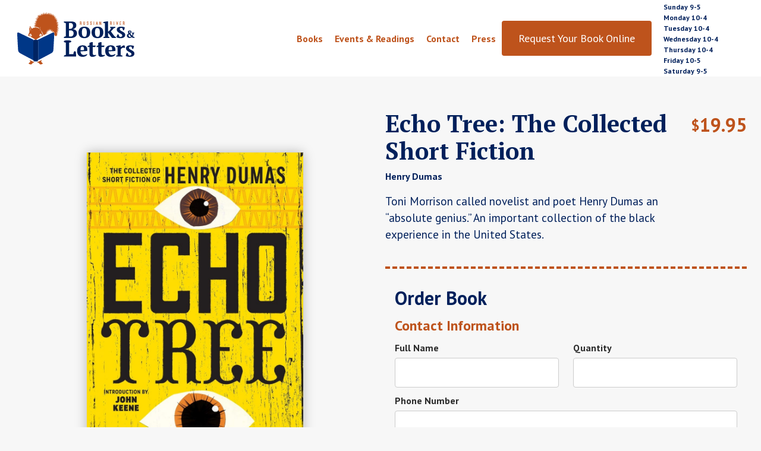

--- FILE ---
content_type: text/html
request_url: https://www.booksletters.com/books-collection/echo-tree-the-collected-short-fiction
body_size: 4551
content:
<!DOCTYPE html><!-- This site was created in Webflow. https://webflow.com --><!-- Last Published: Mon Oct 27 2025 21:18:34 GMT+0000 (Coordinated Universal Time) --><html data-wf-domain="www.booksletters.com" data-wf-page="626b29382f83e66904b9b1a9" data-wf-site="619e6d907be04b921e2d7bf7" data-wf-collection="626b29382f83e67536b9b195" data-wf-item-slug="echo-tree-the-collected-short-fiction"><head><meta charset="utf-8"/><title>Buy book echo-tree-the-collected-short-fiction by Henry Dumas in Russian River bookstore</title><meta content="Russian River Books &amp; Lettes offers you to buy Echo Tree: The Collected Short Fiction written by Henry Dumas. You can order or request any book at our Russian River bookstore in Guerneville." name="description"/><meta content="Buy book echo-tree-the-collected-short-fiction by Henry Dumas in Russian River bookstore" property="og:title"/><meta content="Russian River Books &amp; Lettes offers you to buy Echo Tree: The Collected Short Fiction written by Henry Dumas. You can order or request any book at our Russian River bookstore in Guerneville." property="og:description"/><meta content="https://cdn.prod.website-files.com/619e6d917be04b3c992d7c0e/6246bf142a2749662509eedd_Echo-Tree-The-Collected-Short-Fiction.jpeg" property="og:image"/><meta content="Buy book echo-tree-the-collected-short-fiction by Henry Dumas in Russian River bookstore" property="twitter:title"/><meta content="Russian River Books &amp; Lettes offers you to buy Echo Tree: The Collected Short Fiction written by Henry Dumas. You can order or request any book at our Russian River bookstore in Guerneville." property="twitter:description"/><meta content="https://cdn.prod.website-files.com/619e6d917be04b3c992d7c0e/6246bf142a2749662509eedd_Echo-Tree-The-Collected-Short-Fiction.jpeg" property="twitter:image"/><meta property="og:type" content="website"/><meta content="summary_large_image" name="twitter:card"/><meta content="width=device-width, initial-scale=1" name="viewport"/><meta content="Webflow" name="generator"/><link href="https://cdn.prod.website-files.com/619e6d907be04b921e2d7bf7/css/books-letters.webflow.shared.303422fe8.css" rel="stylesheet" type="text/css"/><link href="https://fonts.googleapis.com" rel="preconnect"/><link href="https://fonts.gstatic.com" rel="preconnect" crossorigin="anonymous"/><script src="https://ajax.googleapis.com/ajax/libs/webfont/1.6.26/webfont.js" type="text/javascript"></script><script type="text/javascript">WebFont.load({  google: {    families: ["PT Sans:400,400italic,700,700italic","PT Serif:400,400italic,700,700italic","Poppins:regular,italic,600,600italic","Leckerli One:regular","Indie Flower:regular"]  }});</script><script type="text/javascript">!function(o,c){var n=c.documentElement,t=" w-mod-";n.className+=t+"js",("ontouchstart"in o||o.DocumentTouch&&c instanceof DocumentTouch)&&(n.className+=t+"touch")}(window,document);</script><link href="https://cdn.prod.website-files.com/619e6d907be04b921e2d7bf7/61a738eea5abd087ebf1e8c0_BL-favicon.png" rel="shortcut icon" type="image/x-icon"/><link href="https://cdn.prod.website-files.com/619e6d907be04b921e2d7bf7/61a738f28017b108e9c55c7c_BL-weclip.png" rel="apple-touch-icon"/><!-- Global site tag (gtag.js) - Google Analytics -->
<script async src="https://www.googletagmanager.com/gtag/js?id=G-BMMJD2KVD7"></script>
<script>
  window.dataLayer = window.dataLayer || [];
  function gtag(){dataLayer.push(arguments);}
  gtag('js', new Date());

  gtag('config', 'G-BMMJD2KVD7');
</script></head><body class="is-bg-gray"><div data-collapse="medium" data-animation="default" data-duration="400" data-easing="ease" data-easing2="ease" role="banner" class="navbar is-not-fixed w-nav"><div class="container-1440 flex-row-middle w-container"><a href="/" class="w-nav-brand"><img src="https://cdn.prod.website-files.com/619e6d907be04b921e2d7bf7/619e6e7f6c4587bb77a45726_BL-logo-header.svg" loading="lazy" alt="Books and Letters Logo" class="nav-logo"/></a><nav role="navigation" class="margin-left-auto w-nav-menu"><a href="/books" class="nav-link w-nav-link">Books</a><a href="/events" class="nav-link w-nav-link">Events &amp; Readings</a><a href="/contact" class="nav-link w-nav-link">Contact</a><a href="/press-and-media" class="nav-link w-nav-link">Press</a><a href="/request" class="button button-large no-underline w-inline-block"><div>Request Your Book Online</div></a></nav><div class="margin-left-auto w-nav-button"><div class="w-icon-nav-menu"></div></div><div class="menu-hours"><div class="text-block-4"> Hours                      <br/>Sunday 9-5<br/>Monday 10-4<br/>Tuesday 10-4<br/>Wednesday 10-4<br/>Thursday 10-4<br/>Friday 10-5<br/>Saturday 9-5</div></div></div></div><div class="section-book-detail"><div class="container-1440"><div class="w-layout-grid grid-2-internal"><div id="w-node-_2b74696b-68c9-6612-d7fb-096e465ef27a-04b9b1a9" class="sbd-cover"><img src="https://cdn.prod.website-files.com/619e6d917be04b3c992d7c0e/6246bf142a2749662509eedd_Echo-Tree-The-Collected-Short-Fiction.jpeg" loading="lazy" alt="Echo Tree: The Collected Short Fiction" sizes="(max-width: 479px) 54vw, (max-width: 767px) 56vw, 57vw" srcset="https://cdn.prod.website-files.com/619e6d917be04b3c992d7c0e/6246bf142a2749662509eedd_Echo-Tree-The-Collected-Short-Fiction-p-500.jpeg 500w, https://cdn.prod.website-files.com/619e6d917be04b3c992d7c0e/6246bf142a2749662509eedd_Echo-Tree-The-Collected-Short-Fiction-p-800.jpeg 800w, https://cdn.prod.website-files.com/619e6d917be04b3c992d7c0e/6246bf142a2749662509eedd_Echo-Tree-The-Collected-Short-Fiction-p-1080.jpeg 1080w, https://cdn.prod.website-files.com/619e6d917be04b3c992d7c0e/6246bf142a2749662509eedd_Echo-Tree-The-Collected-Short-Fiction.jpeg 1500w" class="bd-cover-img"/></div><div class="sbd-form"><div class="bd-header-wrap"><div class="bdh-title"><h1 class="h1-bdh-title">Echo Tree: The Collected Short Fiction</h1><div class="bdh-authors"><p class="bdh-author">Henry Dumas</p><p class="bdh-authors-and w-condition-invisible"> &amp; </p><p class="bdh-author w-dyn-bind-empty"></p><p class="bdh-trabslated-by w-condition-invisible"> Translated by</p><p class="bdh-author w-condition-invisible w-dyn-bind-empty"></p></div><p class="bdh-notes">Toni Morrison called novelist and poet Henry Dumas an “absolute genius.” An important collection of the black experience in the United States. </p><p class="bdh-notation w-dyn-bind-empty"></p><div class="w-condition-invisible w-dyn-bind-empty w-richtext"></div></div><div class="bdh-price"><h2 class="bdh-price-sign">$</h2><h2 class="bdh-price-amount">19.95</h2></div></div><div class="form-request w-form"><form id="wf-form-Order-Book-Form" name="wf-form-Order-Book-Form" data-name="Order Book Form" method="get" class="form-order" data-wf-page-id="626b29382f83e66904b9b1a9" data-wf-element-id="ada5516a-a3fb-615c-9133-ac0fe3793e53"><h2>Order Book</h2><div class="w-embed"><input type="hidden" name="Book Name" value="Echo Tree: The Collected Short Fiction"></div><div class="form-order-group"><h3 class="h3-form-title">Contact Information</h3><div class="faw-group"><div class="faw-2col"><label for="Name-2">Full Name</label><input class="form-text-field w-input" maxlength="256" name="Name" data-name="Name" placeholder="" type="text" id="Name-2" required=""/></div><div class="faw-2col"><label for="Quantity">Quantity</label><input class="form-text-field w-input" maxlength="256" name="Quantity" data-name="Quantity" placeholder="" type="number" id="Quantity"/></div></div><label for="Phone">Phone Number</label><input class="form-text-field w-input" maxlength="256" name="Phone" data-name="Phone" placeholder="" type="tel" id="Phone" required=""/><label for="email">Email Address</label><input class="form-text-field w-input" maxlength="256" name="email" data-name="Email" placeholder="" type="email" id="email" required=""/></div><div class="form-order-group"><h3 class="h3-form-title">Delivery Method</h3><label class="form-radio-button w-radio"><input type="radio" name="Delivery-Method" id="Pick-up-store" data-name="Delivery Method" data-w-id="836d69e5-5e6e-3d28-fe50-dde42bfbc17e" class="w-form-formradioinput form-radio-pickup w-radio-input" value="Pick up store"/><span data-w-id="836d69e5-5e6e-3d28-fe50-dde42bfbc17f" class="w-form-label" for="Pick-up-store">Pick up at the store</span></label><label class="w-radio"><input type="radio" name="Delivery-Method" id="Deliver-to-address" data-name="Delivery Method" data-w-id="479d1d1f-7c92-d153-1e9b-a8441973be3d" class="w-form-formradioinput forn-radio-deliver w-radio-input" value="Deliver to address"/><span data-w-id="479d1d1f-7c92-d153-1e9b-a8441973be3e" class="form-radio-address w-form-label" for="Deliver-to-address">Deliver at address (shipping costs will apply)</span></label></div><div style="display:none" class="form-address-wrap"><h3 class="h3-form-title">Shipping Address</h3><p>Only shipping within the United States of Amercia.</p><div class="faw-group"><div class="faw-2col"><label for="Name-Deliver">Full Name</label><input class="form-text-field w-input" maxlength="256" name="Name-Deliver" data-name="Name Deliver" placeholder="" type="text" id="Name-Deliver"/></div><div class="faw-2col"><label for="Phone-Deliver">Phone Number</label><input class="form-text-field w-input" maxlength="256" name="Phone-Deliver" data-name="Phone Deliver" placeholder="" type="tel" id="Phone-Deliver"/></div></div><label for="Address-Deliver">Address </label><input class="form-text-field w-input" maxlength="256" name="Address-Deliver" data-name="Address Deliver" placeholder="" type="text" id="Address-Deliver"/><label for="Address-2-Deliver-2">Address Second Line</label><input class="form-text-field w-input" maxlength="256" name="Address-2-Deliver" data-name="Address 2 Deliver" placeholder="" type="text" id="Address-2-Deliver-2"/><div class="faw-group"><div><label for="Country-Deliver">Country</label><input class="form-text-field w-input" maxlength="256" name="Country-Deliver" data-name="Country Deliver" placeholder="United States" type="text" id="Country-Deliver"/></div><div><label for="State-Deliver-2">State</label><input class="form-text-field w-input" maxlength="256" name="State-Deliver-2" data-name="State Deliver 2" placeholder="" type="text" id="State-Deliver-2"/></div><div><label for="City-Deliver">City</label><input class="form-text-field w-input" maxlength="256" name="City-Deliver" data-name="City Deliver" placeholder="" type="text" id="City-Deliver"/></div><div><label for="Zip-Code-Deliver-2">Zip Code</label><input class="form-text-field w-input" maxlength="256" name="Zip-Code-Deliver-2" data-name="Zip Code Deliver 2" placeholder="" type="text" id="Zip-Code-Deliver-2"/></div></div><div class="form-order-venmo"><h3 class="h3-form-title">Venmo Payment</h3><p>Provide us with your Venmo Name and we will send you a payment request. Once payment has been received, we will proceed your order.<br/><br/>If you don&#x27;t own a Venmo account proceed with the order and we will collect payment later. </p><div class="faw-group"><img src="https://cdn.prod.website-files.com/619e6d907be04b921e2d7bf7/61bb132c44d9e083f5f767ac_venmo-logo.svg" loading="lazy" width="80" alt="Venmo Payment" class="form-venmo-logo"/><input class="form-text-field w-input" maxlength="256" name="Venmo-Name" data-name="Venmo Name" placeholder="@Your-Venmo-Name" type="text" id="Venmo-Name"/></div></div><div class="form-order-group"><div class="form-deliver-price"><h3 class="h3-form-title is-total">Total: </h3><h2 class="bdh-price-sign">$</h2><h2 class="bdh-price-amount">19.95</h2></div><p class="form-deliver-price-note">Shipping cost not included</p></div></div><div class="form-order-group is-recaptcha"><div class="w-form-formrecaptcha g-recaptcha g-recaptcha-error g-recaptcha-disabled g-recaptcha-invalid-key"></div></div><div class="form-order-button"><input type="submit" data-wait="Please wait..." class="button button-large w-button" value="Order Book"/></div></form><div class="success-message w-form-done"><div class="success-congrats"><h2 class="h2-congratulations">Congratulations! </h2><div>Your book order for: <br/></div><div class="form-success-name">Echo Tree: The Collected Short Fiction</div><div>has been well received!<br/>We will respond in less than 24h.<!-- -->‍</div></div><div class="success-info"><h4>If pick up in store...</h4><p>We will notify you when the book is ready for pick up. Payment will be collected at the store. <br/><br/>We are located at:<br/>14045 Armstrong Woods Rd<br/>Guerneville, CA 95446.<br/>USA.<br/></p><h4>If deliver...</h4><p>We will contact you for final payment. If you have provided us with your Venmo Account we will request payment directly from there. We will notify you when your book is on your way.<br/></p></div></div><div class="w-form-fail"><div>Oops! Something went wrong while submitting the form.</div></div></div></div></div></div></div><div class="home-sclatter"></div><div class="footer"><div class="container-1440"><div id="w-node-_33d5158b-351b-5b83-4039-5b2992f46dae-92f46dae" class="hhg-social is-hidden"><a href="https://www.facebook.com/Russianriverbooksandletters" target="_blank" class="hggs-item w-inline-block"><div><span class="is-icon-brand"></span> Facebook</div></a><a href="https://instagram.com/readabookwritealetter" target="_blank" class="hggs-item w-inline-block"><div><span class="is-icon-brand"></span> Instagram</div></a><a href="https://goo.gl/maps/aTFJ3ffxRf1g4bb56" target="_blank" class="hggs-item w-inline-block"><div><span class="is-icon-brand"></span> Googe Maps</div></a><a data-w-id="33d5158b-351b-5b83-4039-5b2992f46dc3" href="/contact" class="hggs-item is-contact w-inline-block"><div><span class="is-icon-solid"></span> Contact Us</div></a></div><div class="footer-address">14045 Armstrong Woods Road<br/>Guerneville, CA 95446</div><div class="text-copyright">Russian River Books &amp; Letters © 2021<br/>A book store located at the center of Guerneville where you can find new and used books. We offer you with latest released books and the option to order them online and pick it up at the store. In our location you will also find cards, papers, gifts and others to complete any of your letters. </div></div></div><script src="https://d3e54v103j8qbb.cloudfront.net/js/jquery-3.5.1.min.dc5e7f18c8.js?site=619e6d907be04b921e2d7bf7" type="text/javascript" integrity="sha256-9/aliU8dGd2tb6OSsuzixeV4y/faTqgFtohetphbbj0=" crossorigin="anonymous"></script><script src="https://cdn.prod.website-files.com/619e6d907be04b921e2d7bf7/js/webflow.schunk.a6a60ac13672b1dc.js" type="text/javascript"></script><script src="https://cdn.prod.website-files.com/619e6d907be04b921e2d7bf7/js/webflow.schunk.45b66f424f74c88e.js" type="text/javascript"></script><script src="https://cdn.prod.website-files.com/619e6d907be04b921e2d7bf7/js/webflow.87a03ffe.d4ee619c232ec6ec.js" type="text/javascript"></script></body></html>

--- FILE ---
content_type: image/svg+xml
request_url: https://cdn.prod.website-files.com/619e6d907be04b921e2d7bf7/619e6e7f6c4587bb77a45726_BL-logo-header.svg
body_size: 16497
content:
<?xml version="1.0" encoding="utf-8"?>
<!-- Generator: Adobe Illustrator 24.3.0, SVG Export Plug-In . SVG Version: 6.00 Build 0)  -->
<svg version="1.1" id="BL_Htzl_Color" xmlns="http://www.w3.org/2000/svg" xmlns:xlink="http://www.w3.org/1999/xlink" x="0px"
	 y="0px" viewBox="0 0 1867.3 934.1" style="enable-background:new 0 0 1867.3 934.1;" xml:space="preserve">
<style type="text/css">
	.st0{fill:#BE531C;}
	.st1{display:none;}
	.st2{display:inline;fill:#FFFFFF;}
	.st3{fill:#003787;}
	.st4{fill:#002463;}
	.st5{fill:#00205B;}
</style>
<g id="Squirrel_1_">
	<g id="Hand_Right_2_">
		<path class="st0" d="M413.6,791.7c0,0-13.9,25-12.9,27.1c1,2.1,19,17.4,22,20.5s10.5,7.7-12.3,16.7c-16.1,6.5-26.3,1.5-29.3-0.9
			c-3-2.4-14.5-15.9-17.3-20.3c-2.8-4.4-14.2-0.3-16.4,0.6c-2.5,1-4.4-9.3,0.2-11.5C351.7,821.9,413.6,791.7,413.6,791.7z"/>
	</g>
	<g id="Hand_Left_1_">
		<path class="st0" d="M228.1,791.7c0,0,13.9,25,12.9,27.1c-1,2.1-19,17.4-22,20.5c-3,3.1-10.5,7.7,12.3,16.7
			c16.1,6.5,26.3,1.5,29.3-0.9c3-2.4,14.5-15.9,17.3-20.3c2.8-4.4,14.2-0.3,16.4,0.6c2.5,1,4.4-9.3-0.2-11.5
			C290.1,821.9,228.1,791.7,228.1,791.7z"/>
	</g>
	<g id="Face_Outline_1_">
		<path class="st0" d="M671.5,316.7c0-0.2-8.6-0.8-8.6-1c0-0.2,0.8-0.5,0.8-0.7c0-0.2,2.5-0.4,2.5-0.7c0-0.2-29.8-1.3-29.8-1.5
			c0-0.2,16.3-0.1,16.3-0.3c0-0.2-9.3-0.7-9.3-0.9c0-0.2,6.7-0.3,6.7-0.6c0-0.2,4.3-0.4,4.3-0.6c0-0.2,11.4-0.3,11.4-0.5
			c0-0.2-31.5-1.1-31.5-1.3c0-0.2,10.5-0.3,10.5-0.5c0-0.2-12.7-0.7-12.7-0.9c0-0.2,15-0.2,15-0.5c0-0.2-2.3-0.5-2.3-0.7
			c0-0.2,2-0.4,2-0.7c0-0.2-4.9-0.5-4.9-0.8c0-0.2,18.7-0.3,18.7-0.6c0-0.2-10.9-0.6-10.9-0.8c0-0.2-2.3-0.5-2.3-0.7
			c0-0.2,20.5-0.4,20.5-0.6c0-0.2,0.6-0.5,0.6-0.7c0-0.2,1-0.5,1-0.7c0-0.2-10.6-0.5-10.6-0.7c0-0.2-19-0.5-19-0.7
			c0-0.2,6.4-0.5,6.4-0.7c0-0.2-9.6-0.4-9.6-0.7c0-0.2,30.7-0.7,30.7-0.9c0-0.2-20.2-0.3-20.2-0.6c0-0.2,3.4-0.5,3.4-0.7
			c0-0.2,0.8-0.5,0.8-0.7c0-0.2-10.3-0.4-10.3-0.6c0-0.2,6.5-0.6,6.5-0.8c0-0.2-7.9-0.4-7.9-0.6c0-0.2,12-0.7,12-0.9
			c0-0.2,11.1-0.7,11.1-0.9c0-0.2-17.9-0.1-17.9-0.4c0-0.2,20.9-0.9,20.9-1.2c0-0.2-4.2-0.4-4.2-0.6c0-0.2-25.7,0.2-25.7-0.1
			c0-0.2,12-0.8,12-1c0-0.2-11.8-0.1-11.8-0.4c0-0.2,3.9-0.6,3.8-0.8c0-0.2,31.2-1.5,31.2-1.7c0-0.2-5.4-0.3-5.5-0.6
			c0-0.2-2-0.4-2-0.7c0-0.2-8.4-0.2-8.4-0.4c0-0.2-9.7-0.1-9.7-0.4c0-0.2,7.2-0.8,7.2-1c0-0.2-7.5-0.2-7.5-0.4c0-0.2,4.1-0.6,4-0.9
			c0-0.2-10.4,0-10.4-0.2c0-0.2,17.9-1.3,17.9-1.5c0-0.2-11.9,0.1-11.9-0.2c0-0.2-11.7,0.1-11.7-0.1c0-0.2,26.5-1.8,26.4-2.1
			c0-0.2-15.5,0.3-15.5,0.1c0-0.2-1-0.4-1-0.7c0-0.2,17-1.4,17-1.7c0-0.2-13.3,0.3-13.4,0.1c0-0.2,9.2-1,9.2-1.3
			c0-0.2,13.4-1.3,13.4-1.6c0-0.2-10.9,0.2-10.9,0c0-0.2-21.1,0.9-21.1,0.7c0-0.2,11.5-1.2,11.5-1.5c0-0.2-11.7,0.3-11.7,0.1
			c0-0.2,31.5-2.7,31.5-3c0-0.2-19.7,1-19.7,0.7c0-0.2-14.7,0.6-14.7,0.4c0-0.2,25.7-2.5,25.7-2.7c0-0.2-11.8,0.4-11.8,0.2
			c0-0.2-3.7-0.2-3.7-0.4c0-0.2,24.7-2.6,24.7-2.8c0-0.2-21.4,1.3-21.4,1.1c0-0.2,19.3-2.2,19.2-2.4c0-0.2-18.3,1.1-18.3,0.9
			c0-0.2-14.4,0.9-14.4,0.6c0-0.2,7.1-1.1,7.1-1.4c0-0.2,18.8-2.3,18.8-2.5c0-0.2,6-1.1,6-1.3c0-0.2,2.7-0.8,2.7-1
			c0-0.2-24.1,2-24.1,1.7c0-0.2-7.6,0.3-7.6,0.1c0-0.2,30.4-3.7,30.4-4c0-0.2-24.5,2.1-24.5,1.9c0-0.2,10.3-1.6,10.3-1.9
			c0-0.2-18.1,1.6-18.1,1.3c0-0.2,19.3-2.7,19.3-2.9c0-0.2-1.5-0.3-1.6-0.6c0-0.2-15.2,1.3-15.2,1.1c0-0.2,1.9-0.7,1.8-0.9
			c0-0.2-8.5,0.6-8.5,0.4c0-0.2,9.2-1.6,9.2-1.9c0-0.2,19.4-3,19.4-3.2c0-0.2-26.8,3-26.8,2.8c0-0.2,17.4-2.8,17.4-3
			c0-0.2-6.6,0.4-6.6,0.2c0-0.2-0.8-0.4-0.8-0.6c0-0.2-4.1,0.1-4.2-0.1c0-0.2,8.3-1.7,8.3-1.9c0-0.2,13.6-2.5,13.5-2.7
			c0-0.2-8.9,0.8-8.9,0.6c0-0.2-7.9,0.7-7.9,0.5c0-0.2,16.6-3,16.6-3.3c0-0.2-29.8,4.1-29.8,3.9c0-0.2,12.9-2.5,12.8-2.7
			c0-0.2,17.1-3.2,17.1-3.5c0-0.2-18.4,2.5-18.4,2.2c0-0.2-9.5,1.1-9.5,0.9c0-0.2,33.3-6,33.2-6.3c0-0.2-9.7,1.1-9.8,0.9
			c0-0.2-5.3,0.4-5.4,0.2c0-0.2,4.8-1.3,4.7-1.6c0-0.2,10.3-2.3,10.2-2.6c0-0.2-17,2.5-17,2.3c0-0.2-18,2.8-18.1,2.6
			c0-0.2-0.5-0.4-0.5-0.6c0-0.2,9.7-2.3,9.6-2.5c0-0.2,18-3.9,18-4.2c0-0.2-5.1,0.5-5.2,0.2c0-0.2-17.1,2.9-17.2,2.6
			c0-0.2,16.5-3.8,16.4-4c0-0.2-0.2-0.5-0.2-0.7c0-0.2,7.2-2,7.1-2.2c0-0.2,2.7-1.1,2.6-1.3c0-0.2-4.3,0.4-4.4,0.1
			c-0.1-0.2-4.4,0.4-4.4,0.2c-0.1-0.2-25.8,5.1-25.9,4.9c-0.1-0.2,7.6-2.1,7.6-2.4c-0.1-0.2,9-2.5,9-2.7c-0.1-0.2-13.9,2.7-14,2.4
			c-0.1-0.2-1.1-0.2-1.1-0.4c-0.1-0.2,6.2-1.9,6.1-2.1c-0.1-0.2,1.6-0.8,1.6-1.1c-0.1-0.2,16.2-4.3,16.2-4.6
			c-0.1-0.2-14.6,3-14.7,2.8c-0.1-0.2-0.8-0.3-0.9-0.5c-0.1-0.2,7.1-2.2,7-2.5c-0.1-0.2-14.3,3.1-14.4,2.9c-0.1-0.2-4.6,0.7-4.7,0.5
			c-0.1-0.2,23.6-6.5,23.5-6.8c-0.1-0.2-5.9,1-5.9,0.8c-0.1-0.2,0.9-0.7,0.8-1c-0.1-0.2-13.2,3.1-13.3,2.8
			c-0.1-0.2,21.1-6.2,21.1-6.4c-0.1-0.2-16.1,3.9-16.2,3.7c-0.1-0.2-10.8,2.5-10.9,2.3c-0.1-0.2,27.7-8.3,27.7-8.5
			c-0.1-0.2-17.6,4.5-17.7,4.3c-0.1-0.2,13.6-4.4,13.5-4.6c-0.1-0.2-0.4-0.4-0.5-0.6c-0.1-0.2-15.2,4-15.3,3.7
			c-0.1-0.2,1.2-0.8,1.2-1.1c-0.1-0.2-6.3,1.4-6.4,1.2c-0.1-0.2,10.3-3.6,10.3-3.9c-0.1-0.2,1.5-0.9,1.4-1.2
			c-0.1-0.2-2.6,0.3-2.7,0.1c-0.1-0.2,0.3-0.6,0.2-0.8c-0.1-0.2,4.4-1.9,4.3-2.1c-0.1-0.2-0.2-0.4-0.3-0.7
			c-0.1-0.2,14.9-5.4,14.9-5.7c-0.1-0.2-30.4,9.6-30.5,9.4c-0.1-0.2,26.1-9.3,26-9.5c-0.1-0.2-18.6,5.8-18.7,5.6
			c-0.1-0.2,6.7-2.8,6.7-3c-0.1-0.2-11.6,3.5-11.7,3.3c-0.1-0.2,15.4-5.9,15.3-6.1c-0.1-0.2,13.9-5.5,13.8-5.7
			c-0.1-0.2-28.5,9.7-28.6,9.5c-0.1-0.2,1.9-1.2,1.8-1.4c-0.1-0.2,14.5-5.8,14.4-6.1c-0.1-0.2-6.7,2-6.8,1.7c-0.1-0.2,7.1-3.2,7-3.4
			c-0.1-0.2,8.5-3.8,8.4-4c-0.1-0.2-26.5,9.7-26.6,9.5c-0.1-0.2,15.4-6.5,15.3-6.7c-0.1-0.2,6.6-3.2,6.6-3.4
			c-0.1-0.2-12.7,4.5-12.8,4.3c-0.1-0.2,8.4-3.9,8.4-4.2c-0.1-0.2,2.7-1.7,2.6-1.9c-0.1-0.2-1.6,0.1-1.7-0.1
			c-0.1-0.2-22.4,8.8-22.5,8.6c-0.1-0.2,11.4-5.3,11.3-5.5c-0.1-0.2-14.6,5.7-14.7,5.5c-0.1-0.2,22.3-10.1,22.2-10.4
			c-0.1-0.2-20.4,8.4-20.5,8.2c-0.1-0.2,17.9-8.4,17.8-8.6c-0.1-0.2-12.6,5.1-12.7,4.9c-0.1-0.2,23.3-11,23.2-11.3
			c-0.1-0.2-20.4,8.8-20.5,8.6c-0.1-0.2,12.1-6.1,12-6.3c-0.1-0.2-23.5,10.5-23.6,10.3c-0.1-0.2,2.7-1.7,2.6-1.9
			c-0.1-0.2,26.7-13.3,26.6-13.5c-0.1-0.2-25,11.5-25.1,11.3c-0.1-0.2,23.5-12,23.4-12.2c-0.1-0.2,4.4-2.8,4.3-3
			c-0.1-0.2-32,15.4-32.1,15.2c-0.1-0.2,9.1-5.1,9-5.3c-0.1-0.2-13.1,6.2-13.2,6c-0.1-0.2,3.4-2.2,3.3-2.4c-0.1-0.2,2.6-1.8,2.5-2
			c-0.1-0.2,22.4-12.3,22.3-12.5c-0.1-0.2-9.7,4.6-9.8,4.4c-0.1-0.2,4.7-3.1,4.5-3.3c-0.1-0.2,4.9-3.2,4.7-3.5
			c-0.1-0.2-28.2,15-28.4,14.8c-0.1-0.2,4.8-3.2,4.7-3.4c-0.1-0.2,16.6-9.9,16.5-10.1c-0.1-0.2-3.1,1.2-3.2,1
			c-0.1-0.2-11,5.8-11.1,5.6c-0.1-0.2,17.3-10.6,17.2-10.8c-0.1-0.2-7.9,4-8,3.8c-0.1-0.2,10.4-6.8,10.3-7
			c-0.1-0.2-27.1,15.7-27.2,15.5c-0.1-0.2,31.1-19.4,30.9-19.6c-0.1-0.2-28.9,17.2-29.1,17c-0.1-0.2-1.8,0.7-2,0.5
			c-0.1-0.2-3.3,1.6-3.4,1.4c-0.1-0.2,15.9-10.6,15.7-10.8c-0.1-0.2-12.4,7.4-12.5,7.2c-0.1-0.2-3.3,1.7-3.4,1.5
			c-0.1-0.2,16.4-11.3,16.3-11.5c-0.1-0.2-17.3,11-17.5,10.8c-0.1-0.2,16.9-11.8,16.7-12c-0.1-0.2-5.3,3-5.4,2.8
			c-0.1-0.2,13.3-9.7,13.2-9.9c-0.1-0.2-20.7,13.8-20.9,13.6c-0.1-0.2,11.4-8.5,11.3-8.7c-0.1-0.2-7.2,4.5-7.3,4.3
			c-0.1-0.2,2-2,1.9-2.2c-0.1-0.2,16.8-12.8,16.7-12.9c-0.1-0.2-25.7,18.1-25.8,17.9c-0.1-0.2,16.5-12.8,16.4-12.9
			c-0.1-0.2-2.3,1.1-2.4,0.9c-0.1-0.2,2.7-2.7,2.5-2.9c-0.1-0.2-9.8,6.9-10,6.7c-0.1-0.2-4.3,2.8-4.5,2.6c-0.1-0.2-0.1-0.5-0.2-0.7
			c-0.1-0.2-1,0.2-1.1,0c-0.1-0.2,16.2-13.5,16.1-13.7c-0.1-0.2-3.5,2.1-3.6,2c-0.2-0.2,9.4-8.3,9.2-8.5
			c-0.2-0.2-30.1,24.1-30.2,23.9c-0.2-0.2,4.5-4.3,4.4-4.5c-0.2-0.2,4.6-4.4,4.5-4.6c-0.2-0.2,3.4-3.5,3.2-3.6
			c-0.2-0.2-9.6,7.7-9.8,7.5c-0.2-0.2,4.7-4.7,4.6-4.8c-0.2-0.2,5.2-5.2,5-5.3c-0.2-0.2,11.4-10.8,11.2-10.9
			c-0.2-0.2,0.8-1.5,0.7-1.7c-0.2-0.2-0.8-0.1-0.9-0.3c-0.2-0.2-22.5,19.9-22.6,19.7c-0.2-0.2,4.8-5,4.6-5.2
			c-0.2-0.2,16.8-16.4,16.6-16.6s-12,10.7-12.2,10.5c-0.2-0.2-11.2,10.1-11.4,9.9s14.6-14.7,14.4-14.9c-0.2-0.2-7.3,6.5-7.5,6.3
			s-5.2,4.5-5.3,4.3c-0.2-0.2,9.7-10.4,9.6-10.6c-0.2-0.2-12.2,11.7-12.4,11.5c-0.2-0.2,7.1-7.9,7-8.1c-0.2-0.2-3.3,2.8-3.5,2.6
			s-6.5,6.1-6.6,6c-0.2-0.2,12.7-14.1,12.6-14.3c-0.2-0.2-13.2,13.4-13.3,13.2c-0.2-0.2,20.3-22.6,20.1-22.8s-5.3,4.9-5.4,4.8
			c-0.2-0.2-11.1,11.5-11.3,11.4c-0.2-0.2,4.3-5.5,4.1-5.6c-0.2-0.2,0.4-1.2,0.3-1.4c-0.2-0.2,6.9-8.7,6.7-8.8
			c-0.2-0.2-2,1.5-2.2,1.3c-0.2-0.2-5.2,5.3-5.4,5.2s-3.5,3.4-3.7,3.3c-0.2-0.2,3-4.3,2.8-4.5c-0.2-0.2,1.3-2.4,1.2-2.6
			c-0.2-0.2,5.5-7.5,5.3-7.6c-0.2-0.2-6.8,7.6-7,7.4c-0.2-0.2,1.9-3.2,1.7-3.4c-0.2-0.1-14.4,17.4-14.6,17.3
			c-0.2-0.1,0.6-1.4,0.4-1.5c-0.2-0.1,9-12.4,8.8-12.5c-0.2-0.1,10.2-14.2,10-14.4c-0.2-0.1-11,13.6-11.2,13.5
			c-0.2-0.1-0.9,0.4-1.1,0.3c-0.2-0.1-3.9,4.5-4.1,4.4c-0.2-0.1,6.8-10.1,6.6-10.3c-0.2-0.1-5.5,6.8-5.7,6.6
			c-0.2-0.1-0.3-0.4-0.5-0.5c-0.2-0.1,3.1-5.3,2.9-5.4c-0.2-0.1-10.4,14.1-10.6,14c-0.2-0.1,2.7-4.6,2.5-4.8
			c-0.2-0.1,4.3-7.1,4.1-7.2c-0.2-0.1,0.9-2.3,0.7-2.4c-0.2-0.1,7.6-12.3,7.4-12.5c-0.2-0.1,0.8-2.2,0.6-2.3
			c-0.2-0.1-5.1,6.9-5.3,6.7c-0.2-0.1-4.3,5.7-4.5,5.6c-0.2-0.1-10.7,15.9-10.9,15.8c-0.2-0.1,10.2-17,10-17.1
			c-0.2-0.1,2.1-4.3,1.9-4.4c-0.2-0.1-14.6,22.9-14.8,22.8c-0.2-0.1,17.3-29.3,17.1-29.4c-0.2-0.1,0.3-1.6,0.1-1.7
			c-0.2-0.1-18.5,30.2-18.7,30.1c-0.2-0.1,6.9-12.5,6.7-12.6c-0.2-0.1,10.4-19,10.2-19.1c-0.2-0.1-5.9,9.1-6.1,9
			c-0.2-0.1-1.5,1.7-1.7,1.5c-0.2-0.1-7.4,12.3-7.6,12.2c-0.2-0.1-5,8.2-5.2,8c-0.2-0.1,2.8-5.9,2.6-6.1c-0.2-0.1,4.7-9.6,4.5-9.8
			c-0.2-0.1,2.2-5.2,2-5.3c-0.2-0.1-8.5,15.1-8.7,15c-0.2-0.1,8.7-17.8,8.5-17.9c-0.2-0.1,1.4-3.9,1.2-4
			c-0.2-0.1-10.9,20.5-11.2,20.4c-0.2-0.1,4.1-9.2,3.9-9.3c-0.2-0.1-0.7,0.3-0.9,0.2c-0.2-0.1,7.6-16.7,7.4-16.8
			c-0.2-0.1-8.3,16.1-8.6,16c-0.2-0.1,4.4-10.5,4.2-10.6c-0.2-0.1-5.2,9.8-5.4,9.7c-0.2-0.1-3.3,6-3.5,5.9c-0.2-0.1,4.1-10,3.9-10.1
			c-0.2-0.1-1.8,2.9-2.1,2.8c-0.2-0.1,1.5-4.5,1.3-4.6c-0.2-0.1-4.8,9.8-5.1,9.7c-0.2-0.1-0.2-0.7-0.4-0.8
			c-0.2-0.1,9.6-23.5,9.4-23.6c-0.2-0.1-3.2,6.2-3.4,6.1c-0.2-0.1-11,24.9-11.2,24.8c-0.2-0.1,5.1-13.4,4.9-13.5
			c-0.2-0.1,7.8-20.3,7.5-20.4c-0.2-0.1-5,11-5.3,10.9c-0.2-0.1-10.2,24.4-10.4,24.3c-0.2-0.1,8.8-23.6,8.6-23.7
			c-0.2-0.1-3,6.3-3.2,6.2c-0.2-0.1,5.2-15.1,5-15.2c-0.2-0.1-9.3,23.2-9.5,23.1c-0.2-0.1,2.5-8.1,2.3-8.2c-0.2-0.1,5-14.9,4.7-15
			c-0.2-0.1-9.7,25.2-9.9,25.1c-0.2-0.1,8.6-25.3,8.3-25.4c-0.2-0.1-11,29.8-11.3,29.7c-0.2-0.1,10.8-32.5,10.6-32.6
			c-0.2-0.1-8.1,21.8-8.3,21.8c-0.2-0.1,6.5-20.5,6.2-20.6c-0.2-0.1,0.4-2.9,0.2-3c-0.2-0.1-1.1,1.7-1.4,1.6
			c-0.2-0.1-6.3,17.7-6.5,17.6c-0.2-0.1-5.5,15.8-5.8,15.7c-0.2-0.1,10-33,9.7-33.1c-0.2-0.1-6.2,18.1-6.4,18
			c-0.2-0.1-1,1.7-1.2,1.6c-0.2-0.1-3.5,10.1-3.7,10c-0.2-0.1,7.6-27,7.3-27.1c-0.2-0.1,1.8-8.1,1.6-8.1c-0.2-0.1-3.6,10.5-3.8,10.5
			c-0.2-0.1-7.6,25-7.8,24.9c-0.2-0.1,0.6-3.7,0.4-3.8c-0.2-0.1-1.1,2.3-1.3,2.2c-0.2-0.1,3.4-14,3.1-14.1c-0.2-0.1,3.8-16,3.6-16.1
			c-0.2-0.1-3.3,10.5-3.6,10.5c-0.2-0.1,3.6-15.7,3.3-15.8c-0.2-0.1-4.1,14-4.4,14c-0.2-0.1-0.4-0.5-0.6-0.6
			c-0.2-0.1,2.9-13.9,2.7-14c-0.2-0.1-4.8,17.4-5,17.3c-0.2-0.1-0.5,0.1-0.8,0c-0.2-0.1,1.2-7.4,1-7.4c-0.2-0.1-5.5,21.3-5.7,21.2
			c-0.2-0.1,2.4-12.4,2.1-12.5c-0.2-0.1,2.1-11.4,1.8-11.5c-0.2-0.1-6.6,27.7-6.9,27.6c-0.2-0.1,0.8-5.8,0.6-5.8
			c-0.2-0.1,5-25.6,4.8-25.7c-0.2,0-5.4,23.1-5.6,23c-0.2,0-0.6,0.8-0.9,0.8c-0.2,0,1.2-8.1,0.9-8.1c-0.2,0-0.4-0.6-0.6-0.7
			c-0.2,0,2.9-17.6,2.7-17.6c-0.2,0-0.8,1.4-1,1.3c-0.2,0-3.7,16.7-3.9,16.7c-0.2,0,2.5-16,2.2-16c-0.2,0-0.2-2.1-0.4-2.1
			c-0.2,0-3,13.8-3.2,13.7c-0.2,0,0.6-6.1,0.3-6.1c-0.2,0,0.3-5,0.1-5.1c-0.2,0-3.5,17.7-3.7,17.7c-0.2,0-2,9.2-2.2,9.1
			c-0.2,0,2.4-17.4,2.1-17.4c-0.2,0,1.7-13.6,1.4-13.7c-0.2,0-3.7,20.4-3.9,20.4c-0.2,0,0.4-6.1,0.2-6.1c-0.2,0-2.7,14.6-2.9,14.6
			c-0.2,0,3-23.9,2.8-23.9c-0.2,0,0.6-7.6,0.3-7.6c-0.2,0-1.7,8.7-2,8.7c-0.2,0-1.5,7-1.7,6.9c-0.2,0,1.6-16,1.4-16
			c-0.2,0-5.3,37.2-5.6,37.2c-0.2,0,0.4-6.7,0.2-6.7c-0.2,0-0.6,1.1-0.8,1.1c-0.2,0-0.5,0.6-0.7,0.5c-0.2,0-0.2-2.3-0.4-2.3
			c-0.2,0,1-12.5,0.7-12.6c-0.2,0,0.2-6-0.1-6c-0.2,0-3,22.9-3.2,22.8c-0.2,0,0.3-6.6,0-6.6c-0.2,0,0.5-9.6,0.3-9.6
			c-0.2,0-1.1,6.4-1.4,6.4c-0.2,0,0.2-7,0-7c-0.2,0,1-15.3,0.7-15.3c-0.2,0-3,27.4-3.3,27.4c-0.2,0,2.3-30.9,2.1-30.9
			c-0.2,0-3.3,32.7-3.6,32.6c-0.2,0-0.9,4.9-1.1,4.8c-0.2,0,0.9-17,0.7-17c-0.2,0-0.3-2-0.6-2c-0.2,0-1.4,12.4-1.7,12.4
			c-0.2,0-0.7,3.6-0.9,3.5c-0.2,0,0.2-9,0-9c-0.2,0-0.3-2.3-0.5-2.3c-0.2,0-0.8,4.8-1,4.7c-0.2,0,0.1-8.2-0.2-8.2
			c-0.2,0,0.5-17,0.3-17.1c-0.2,0-0.7,3.8-1,3.8c-0.2,0-1.7,22.5-2,22.4c-0.2,0,0.2-13.2,0-13.2c-0.2,0,0.3-16.7,0.1-16.7
			c-0.2,0-0.6,2.3-0.9,2.3c-0.2,0-2,32.2-2.2,32.1c-0.2,0,0.9-30.7,0.6-30.7c-0.2,0-1.7,30.6-2,30.5c-0.2,0-0.4-0.4-0.7-0.4
			c-0.2,0-0.5,0.8-0.7,0.8c-0.2,0-0.1-9.8-0.4-9.8c-0.2,0-0.4-1.9-0.6-2c-0.2,0-0.4-1.5-0.7-1.5c-0.2,0-0.7,9.4-1,9.3
			c-0.2,0-0.4-0.5-0.7-0.5c-0.2,0-0.2-11.1-0.5-11.1c-0.2,0-0.8,15.2-1,15.2c-0.2,0-0.3-11.7-0.5-11.7c-0.2,0-0.7,15.1-0.9,15.1
			c-0.2,0-0.2-18.6-0.5-18.6c-0.2,0-0.4-7.7-0.6-7.7s-0.4-9-0.7-9s-0.5,3.6-0.8,3.6c-0.2,0-0.5-1.7-0.8-1.7s-0.5,22.1-0.8,22.1
			c-0.2,0-0.5-1.6-0.7-1.6c-0.2,0-0.4,10.4-0.7,10.4c-0.2,0-0.5-3.7-0.7-3.7c-0.2,0-0.7-23-0.9-23c-0.2,0-0.3,11.7-0.6,11.7
			c-0.2,0-0.6-6.6-0.8-6.6c-0.2,0-0.7-9.6-0.9-9.6c-0.2,0-0.5-0.3-0.8-0.3c-0.2,0,0.2,26.7,0,26.7c-0.2,0-1.3-25.7-1.5-25.7
			c-0.2,0-0.3,7-0.5,7c-0.2,0-0.9-9.9-1.1-9.9c-0.2,0-0.3,5.3-0.6,5.3c-0.2,0-0.4,3.8-0.6,3.8c-0.2,0,0.6,22.8,0.4,22.9
			c-0.2,0-1.3-17.3-1.6-17.3c-0.2,0-0.5,0-0.7,0c-0.2,0-0.7-4.2-1-4.2c-0.2,0-0.3,3.1-0.5,3.1c-0.2,0-1.2-10-1.4-10
			c-0.2,0,1.2,24.1,0.9,24.1c-0.2,0-0.1,3.9-0.4,4c-0.2,0-0.9-6.1-1.2-6.1c-0.2,0,0.2,7.3-0.1,7.4c-0.2,0-1.6-14-1.9-14
			c-0.2,0-0.7-2.6-1-2.6c-0.2,0-1.9-15.3-2.2-15.3c-0.2,0,2.7,32.8,2.4,32.8c-0.2,0-0.6-1.6-0.8-1.5c-0.2,0-1.5-10.3-1.8-10.3
			c-0.2,0,1.3,15.8,1,15.8c-0.2,0-0.5-0.8-0.7-0.8c-0.2,0-2.5-17.5-2.7-17.5c-0.2,0,1.5,16,1.2,16.1c-0.2,0-4.7-34.1-5-34.1
			c-0.2,0,3.3,29.8,3.1,29.8c-0.2,0-1-4.1-1.2-4.1c-0.2,0-3.9-24.8-4.1-24.8c-0.2,0,1,10.7,0.7,10.7c-0.2,0-0.6-0.8-0.9-0.8
			c-0.2,0,0.5,6.5,0.2,6.6c-0.2,0-2.6-13.7-2.9-13.7c-0.2,0-0.7-1.1-1-1.1c-0.2,0,0.1,3.9-0.1,3.9c-0.2,0,2.9,20.5,2.7,20.5
			c-0.2,0,0.3,4.1,0,4.2c-0.2,0,0.2,3.5,0,3.5c-0.2,0-5.7-28.8-5.9-28.7c-0.2,0,0.3,4.7,0.1,4.7c-0.2,0,3.2,19.4,3,19.5
			c-0.2,0-4.2-19.2-4.5-19.2c-0.2,0,0.6,5.7,0.4,5.7c-0.2,0-1.8-6.3-2-6.3c-0.2,0,4.4,23.2,4.1,23.3c-0.2,0-1-2.8-1.3-2.7
			c-0.2,0.1-3.2-12.7-3.5-12.6c-0.2,0.1-4.6-18.2-4.8-18.1c-0.2,0.1,6.2,29.6,6,29.7c-0.2,0.1-1.9-6.1-2.1-6.1
			c-0.2,0.1,2.3,11.8,2.1,11.8c-0.2,0.1-2.8-9.7-3-9.7c-0.2,0.1,2.9,13.5,2.7,13.6c-0.2,0.1-3.7-12.9-3.9-12.8
			c-0.2,0.1-1.2-2.7-1.4-2.6c-0.2,0.1-3.4-11.1-3.7-11c-0.2,0.1,3,12.9,2.7,13c-0.2,0.1-2-5.7-2.3-5.7c-0.2,0.1-0.1,1.6-0.3,1.7
			c-0.2,0.1-5.8-18.4-6-18.3c-0.2,0.1,5.3,20.2,5,20.2c-0.2,0.1-2.2-5.9-2.5-5.9c-0.2,0.1,3.5,13.2,3.2,13.3
			c-0.2,0.1-7.7-23.7-8-23.6c-0.2,0.1,8,27.4,7.7,27.5c-0.2,0.1-2.6-6.7-2.8-6.6c-0.2,0.1,3.3,11.8,3.1,11.9
			c-0.2,0.1-3.2-8.6-3.5-8.5c-0.2,0.1,2.3,8.3,2.1,8.4c-0.2,0.1-0.1,0.9-0.3,1c-0.2,0.1-0.6-0.6-0.9-0.5c-0.2,0.1-8-21.6-8.2-21.5
			c-0.2,0.1,0.2,2.1,0,2.2c-0.2,0.1,7.2,21.3,7,21.4c-0.2,0.1-8-20.5-8.2-20.4c-0.2,0.1-1-1.1-1.2-1.1c-0.2,0.1,3.3,10.1,3.1,10.2
			c-0.2,0.1-5.5-13-5.7-12.9c-0.2,0.1,4.3,12.4,4.1,12.5c-0.2,0.1,1.5,4.9,1.3,5c-0.2,0.1-5-11.2-5.2-11.1c-0.2,0.1-0.5,0.2-0.7,0.3
			c-0.2,0.1-6-13.1-6.2-13c-0.2,0.1,5.5,14.5,5.3,14.6c-0.2,0.1-7.6-16.4-7.8-16.3c-0.2,0.1,6,15.3,5.8,15.4
			c-0.2,0.1,7.2,17.4,7,17.5c-0.2,0.1-2-3.5-2.2-3.4c-0.2,0.1-13-27.5-13.2-27.4c-0.2,0.1,4.4,11,4.2,11.1c-0.2,0.1-4.1-7.5-4.3-7.4
			c-0.2,0.1,10.3,23,10.1,23.1c-0.2,0.1-4.4-8.2-4.7-8.1c-0.2,0.1,1.3,3.7,1.1,3.9c-0.2,0.1-4.8-8.6-5-8.5
			c-0.2,0.1,8.8,18.6,8.6,18.7c-0.2,0.1,1.1,3,0.9,3.1c-0.2,0.1-10.4-19.2-10.6-19.1c-0.2,0.1-1-0.8-1.2-0.7
			c-0.2,0.1,10.4,20.7,10.2,20.8c-0.2,0.1-4.8-8.2-5.1-8.1c-0.2,0.1-1.2-1.2-1.4-1.1c-0.2,0.1-1-1-1.2-0.9c-0.2,0.1-3.5-5.4-3.8-5.3
			c-0.2,0.1,8.4,15.8,8.2,15.9c-0.2,0.1-11.6-19.4-11.8-19.3c-0.2,0.1,6.7,12.5,6.5,12.7c-0.2,0.1-2.5-3.4-2.7-3.3
			c-0.2,0.1,5.7,10.5,5.5,10.6c-0.2,0.1-9.4-14.8-9.6-14.6c-0.2,0.1-0.3,0.5-0.5,0.6c-0.2,0.1,1.2,2.8,1,2.9
			c-0.2,0.1-1.1-0.9-1.3-0.8c-0.2,0.1-5.6-8-5.8-7.8c-0.2,0.1,12.9,21.1,12.7,21.2c-0.2,0.1-0.2,0.3-0.4,0.5
			c-0.2,0.1-14.3-21-14.5-20.8c-0.2,0.1,3,5.5,2.8,5.6c-0.2,0.1,0.9,2.2,0.7,2.3c-0.2,0.1,10.6,16.4,10.4,16.5
			c-0.2,0.1-7.4-10-7.6-9.9c-0.2,0.1-9.3-12.5-9.5-12.4c-0.2,0.1-3.6-4.1-3.8-4c-0.2,0.1,12.9,18.9,12.7,19.1
			c-0.2,0.1-1-0.6-1.2-0.5c-0.2,0.1-11.5-15-11.7-14.8c-0.2,0.1,5.7,8.5,5.5,8.6c-0.2,0.1-8.8-10.9-9-10.8
			c-0.2,0.1,15.5,21.2,15.3,21.4c-0.2,0.1-13.3-16.6-13.5-16.4c-0.2,0.1,0.8,2,0.7,2.1c-0.2,0.1,12,16.1,11.8,16.3
			c-0.2,0.1-14-17-14.2-16.8c-0.2,0.1,8.7,11.6,8.5,11.7c-0.2,0.2-3.9-4-4.1-3.9c-0.2,0.2,3.6,5.2,3.5,5.3c-0.2,0.2-2-1.7-2.2-1.5
			c-0.2,0.2,4.7,6.3,4.5,6.4c-0.2,0.2-2.5-2.3-2.7-2.1c-0.2,0.2-15.9-17.7-16-17.6c-0.2,0.2,5.8,7.6,5.7,7.7c-0.2,0.2,2.2,3.3,2,3.5
			c-0.2,0.2-2.1-1.6-2.3-1.4c-0.2,0.2-3.4-3.1-3.6-2.9c-0.2,0.2,4.2,5.3,4,5.5c-0.2,0.2-9.9-10-10.1-9.8c-0.2,0.2,10.1,11.7,10,11.9
			c-0.2,0.2-11.5-11.5-11.6-11.3c-0.2,0.2,4.9,6,4.7,6.2c-0.2,0.2,7.9,9,7.7,9.2c-0.2,0.2-13.9-13.7-14.1-13.5
			c-0.2,0.2,19.4,20.6,19.2,20.7c-0.2,0.2-11-10.4-11.1-10.3c-0.2,0.2-6-5.2-6.1-5.1c-0.2,0.2,14.3,14.8,14.1,15
			c-0.2,0.2-12.7-11.8-12.9-11.7c-0.2,0.2,10.5,10.9,10.3,11c-0.2,0.2-14.9-13.6-15-13.4c-0.2,0.2,7.2,7.6,7.1,7.8
			c-0.2,0.2-8.1-6.9-8.3-6.7c-0.2,0.2,21,20.2,20.9,20.4c-0.2,0.2-19.7-17.5-19.8-17.3c-0.2,0.2-3.6-2.6-3.8-2.4
			c-0.2,0.2-1-0.1-1.1,0.1c-0.2,0.2,10.4,10,10.2,10.2c-0.2,0.2-13.5-11.2-13.6-11c-0.2,0.2,20,18.1,19.8,18.3
			c-0.2,0.2,1.3,1.7,1.1,1.9c-0.2,0.2,4.1,4,3.9,4.2c-0.2,0.2-6.8-5.2-6.9-5c-0.2,0.2-13.7-10.9-13.9-10.7c-0.2,0.2,4.4,4.3,4.2,4.5
			c-0.2,0.2,0,0.7-0.2,0.8c-0.2,0.2,17.1,14.5,17,14.7c-0.2,0.2-9-6.7-9.1-6.5c-0.2,0.2-1.8-0.8-1.9-0.7s8.4,7.2,8.3,7.4
			c-0.1,0.2,2.6,2.5,2.4,2.7c-0.1,0.2-16.9-12.6-17.1-12.4c-0.1,0.2,0.9,1.3,0.7,1.5c-0.1,0.2-6.7-4.5-6.8-4.3
			c-0.1,0.2,3.2,3.1,3.1,3.3c-0.1,0.2,0.7,1.1,0.6,1.3c-0.1,0.2-11.1-7.5-11.2-7.3c-0.1,0.2,11.1,8.8,11,9c-0.1,0.2-8.4-5.5-8.5-5.3
			c-0.1,0.2,11.4,8.8,11.3,9c-0.1,0.2-10.1-6.5-10.2-6.3c-0.1,0.2,19.1,14,19,14.2c-0.1,0.2-25-16.8-25.2-16.6s18.4,13.3,18.3,13.5
			c-0.1,0.2-13.6-8.7-13.7-8.5c-0.1,0.2-1.7-0.5-1.8-0.3s13.8,9.8,13.7,10c-0.1,0.2,6.4,4.7,6.2,4.9c-0.1,0.2-22.9-14.5-23.1-14.3
			c-0.1,0.2-2.1-0.7-2.2-0.5c-0.1,0.2,25.7,17.1,25.6,17.3c-0.1,0.2-7.2-4.1-7.4-3.9c-0.1,0.2,2.1,1.8,2,2c-0.1,0.2,2.2,1.9,2.1,2.1
			c-0.1,0.2,0.8,1,0.7,1.2c-0.1,0.2,3.4,2.6,3.3,2.8c-0.1,0.2-11.6-6.5-11.7-6.3s-3.2-1.4-3.3-1.2c-0.1,0.2,4.1,3,4,3.2
			c-0.1,0.2-23-13-23.1-12.8c-0.1,0.2,18.3,11.3,18.2,11.5c-0.1,0.2-12.9-6.9-13-6.7c-0.1,0.2,12.5,7.8,12.4,8s-8-4-8.1-3.8
			c-0.1,0.2,2.4,1.9,2.3,2.1s11.2,6.8,11.1,7c-0.1,0.2-9.3-4.6-9.4-4.4c-0.1,0.2,6.4,4,6.3,4.3c-0.1,0.2-23.3-12.1-23.4-11.9
			c-0.1,0.2,20,11.4,19.9,11.6c-0.1,0.2,7.3,4.4,7.2,4.6c-0.1,0.2-21.6-10.9-21.7-10.7c-0.1,0.2-2.2-0.5-2.3-0.3
			c-0.1,0.2,21.2,11.5,21.1,11.8c-0.1,0.2-4-1.6-4.1-1.4c-0.1,0.2,11.9,6.5,11.8,6.8s-2.3-0.7-2.4-0.5c-0.1,0.2-22.6-10.7-22.7-10.5
			s-2.5-0.6-2.6-0.4s2.1,1.6,2,1.8c-0.1,0.2-10.5-4.5-10.6-4.3c-0.1,0.2,1.4,1.3,1.2,1.5c-0.1,0.2,2.5,1.8,2.4,2
			c-0.1,0.2-1.1,0.1-1.2,0.3c-0.1,0.2,22.5,11.1,22.4,11.3c-0.1,0.2,3.5,2.1,3.4,2.3c-0.1,0.2-14-5.9-14.1-5.7
			c-0.1,0.2-10.2-4.1-10.3-3.9c-0.1,0.2,12.7,6.3,12.6,6.5c-0.1,0.2-13.9-5.7-14-5.5c-0.1,0.2,30.9,14.2,30.8,14.4
			c-0.1,0.2-31.4-13.3-31.5-13c-0.1,0.2,28.5,12.9,28.4,13.1c-0.1,0.2-1.5-0.2-1.6,0c-0.1,0.2-13.3-5.2-13.4-5
			c-0.1,0.2-15.9-6.2-16-5.9c-0.1,0.2,12.3,5.7,12.2,5.9c-0.1,0.2,10.7,4.9,10.6,5.2c-0.1,0.2,7.5,3.6,7.4,3.8s-2.6-0.6-2.7-0.4
			s-14.8-5.5-14.9-5.3c-0.1,0.2,12.9,5.7,12.8,5.9c-0.1,0.2-6.9-2.2-7-2c-0.1,0.2-0.5,0.3-0.6,0.5c-0.1,0.2,5.1,2.5,5.1,2.7
			s-8.6-2.8-8.7-2.6c-0.1,0.2,15.8,6.5,15.7,6.7c-0.1,0.2-33.2-12-33.3-11.8s12.6,5.3,12.5,5.5c-0.1,0.2,14.5,5.9,14.4,6.1
			c-0.1,0.2-0.7,0.2-0.7,0.5c-0.1,0.2-1.8-0.2-1.9,0c-0.1,0.2-29.5-10.1-29.6-9.9c-0.1,0.2,32.1,12,32,12.2
			c-0.1,0.2-21.5-7.1-21.6-6.9c-0.1,0.2,13.5,5.2,13.4,5.5s0.7,0.7,0.6,1c-0.1,0.2-0.7,0.2-0.8,0.5s4.5,2,4.4,2.2
			c-0.1,0.2-0.9,0.2-0.9,0.4c-0.1,0.2-19.4-6-19.5-5.8c-0.1,0.2,7.1,2.9,7,3.1c-0.1,0.2-13-3.7-13.1-3.5
			c-0.1,0.2,33.1,11.3,33.1,11.5c-0.1,0.2-11.5-3.2-11.6-3c-0.1,0.2-24.4-7.3-24.5-7.1c-0.1,0.2-1.7,0-1.8,0.2s19.6,6.7,19.5,6.9
			c-0.1,0.2,12.1,4.2,12.1,4.5c-0.1,0.2-15.6-4.3-15.7-4.1c-0.1,0.2,15.7,5.3,15.6,5.5c-0.1,0.2-16-4.3-16-4.1
			c-0.1,0.2,6.8,2.5,6.7,2.7c-0.1,0.2,4.6,1.8,4.6,2.1c-0.1,0.2,3,1.3,2.9,1.6s-4.4-0.8-4.4-0.6c-0.1,0.2,0.3,0.6,0.2,0.8
			c-0.1,0.2-6.2-1.3-6.2-1c-0.1,0.2-11.1-2.6-11.2-2.4c-0.1,0.2-7.1-1.4-7.2-1.2c-0.1,0.2,9.5,3.2,9.5,3.4c-0.1,0.2-8.2-1.7-8.3-1.5
			c-0.1,0.2,20.9,6.2,20.9,6.4c-0.1,0.2-11.3-2.6-11.4-2.3c-0.1,0.2-8.8-1.8-8.9-1.6c-0.1,0.2-1.5,0.1-1.6,0.4
			c-0.1,0.2,26.1,7.3,26.1,7.5c-0.1,0.2-21.1-5-21.1-4.7c-0.1,0.2,16.5,4.7,16.4,4.9c-0.1,0.2-5.9-1-6-0.8c-0.1,0.2-0.7,0.3-0.7,0.6
			c-0.1,0.2-7.7-1.4-7.8-1.2c-0.1,0.2,9.1,2.7,9,3c-0.1,0.2,1.4,0.8,1.3,1.1c-0.1,0.2,14,3.8,13.9,4.1c-0.1,0.2-14.7-3-14.7-2.8
			c-0.1,0.2,7,2.1,7,2.4c-0.1,0.2-27.3-5.9-27.4-5.7c-0.1,0.2,8.6,2.5,8.6,2.7c-0.1,0.2,24.6,6.1,24.6,6.4
			c-0.1,0.2-23.5-4.9-23.6-4.6c-0.1,0.2,19.4,4.8,19.3,5.1c-0.1,0.2,4.9,1.5,4.8,1.8c-0.1,0.2-6-0.9-6.1-0.6
			c-0.1,0.2-12.7-2.3-12.8-2.1c-0.1,0.2-11.6-2-11.6-1.8c-0.1,0.2,14.6,3.6,14.5,3.8c0,0.2,8.3,2.2,8.2,2.5c0,0.2,5.4,1.6,5.4,1.8
			c0,0.2-3.2-0.2-3.3,0c0,0.2-19.8-3.6-19.8-3.3c0,0.2-10.4-1.6-10.4-1.3c0,0.2-0.2,0.5-0.3,0.7c0,0.2,28.6,6.2,28.5,6.4
			c0,0.2-21.1-3.7-21.2-3.4c0,0.2,21.1,4.6,21,4.8c0,0.2-31.9-5.6-31.9-5.4c0,0.2,12.6,2.9,12.6,3.1c0,0.2,20.5,4.3,20.4,4.6
			c0,0.2-33.4-5.7-33.4-5.5c0,0.2,34.9,6.9,34.8,7.1c0,0.2-31.7-5.3-31.7-5c0,0.2,20.7,4.2,20.6,4.5c0,0.2-19.6-3-19.7-2.8
			c0,0.2,24.4,4.8,24.3,5c0,0.2-1.4,0.2-1.4,0.5c0,0.2-14.6-2-14.6-1.8c0,0.2-4.9-0.3-4.9-0.1c0,0.2-0.3,0.4-0.4,0.7
			c0,0.2,24.7,4.6,24.6,4.8c0,0.2-30.5-4.5-30.6-4.3c0,0.2,12.7,2.6,12.6,2.8c0,0.2-7-0.6-7.1-0.4c0,0.2,25.5,4.5,25.5,4.8
			c0,0.2-0.1,0.4-0.2,0.7c0,0.2-8.3-0.8-8.3-0.6c0,0.2-16.7-2.1-16.7-1.8c0,0.2,11.4,2.2,11.3,2.5c0,0.2-1.6,0.3-1.6,0.5
			c0,0.2,18.1,3.1,18,3.4c0,0.2,0.1,0.5,0,0.7c0,0.2-20.1-2.4-20.1-2.2c0,0.2,15.5,2.7,15.5,2.9c0,0.2-18.3-2.1-18.3-1.9
			c0,0.2-8.7-0.7-8.8-0.5c0,0.2,29.6,4.6,29.5,4.8c0,0.2-21.1-2.4-21.1-2.2c0,0.2,1.2,0.7,1.2,0.9c0,0.2,6,1.3,6,1.5
			c0,0.2,10.5,1.9,10.5,2.1c0,0.2-17.9-1.8-17.9-1.6c0,0.2-11.7-1-11.7-0.8c0,0.2,12.8,2.1,12.8,2.4c0,0.2-3.7,0-3.8,0.3
			c0,0.2-2.4,0.2-2.4,0.4c0,0.2-9.6-0.7-9.6-0.4c0,0.2,21.7,3.1,21.6,3.3c0,0.2,6,1.2,6,1.4c0,0.2,0.9,0.6,0.9,0.8
			c0,0.2-20.3-1.9-20.4-1.6c0,0.2-9.1-0.5-9.2-0.3c0,0.2,22.3,3,22.3,3.2c0,0.2-14.6-1.1-14.6-0.9c0,0.2,14.4,2.1,14.3,2.3
			c0,0.2-11.3-0.7-11.4-0.5c0,0.2,2.4,0.7,2.4,1c0,0.2,21.8,2.8,21.7,3c0,0.2-5.4-0.1-5.4,0.1c0,0.2-30-2.6-30-2.3
			c0,0.2,17.4,2.3,17.4,2.5c0,0.2-1.2,0.4-1.2,0.6c0,0.2,19.5,2.4,19.5,2.6c0,0.2-2.5,0.2-2.5,0.5c0,0.2-22.8-1.7-22.9-1.5
			c0,0.2-4.4,0.1-4.4,0.3c0,0.2,10.6,1.5,10.6,1.7c0,0.2-12.8-0.7-12.8-0.4c0,0.2,29.8,3.2,29.8,3.4c0,0.2-33.5-2.5-33.5-2.2
			c0,0.2,6.1,1,6.1,1.3c0,0.2,8.9,1.3,8.9,1.5c0,0.2,19.9,2.2,19.8,2.4c0,0.2-31-2.1-31-1.9c0,0.2,30.1,3,30,3.2
			c0,0.2-18.7-1-18.7-0.8c0,0.2,9.2,1.2,9.2,1.5c0,0.2,11.9,1.4,11.9,1.6c0,0.2-14.7-0.7-14.7-0.4c0,0.2-8.1-0.1-8.2,0.1
			c0,0.2,5.7,0.9,5.6,1.1c0,0.1-0.1,0.1-0.3,0.2c3.9-0.4,7.9-0.6,12-0.6c26.7,0,46.4,9.1,62.4,25.1c-0.1-2.2,0-4.4,0.2-6.6
			c0.3-3,0.8-5.9,1.7-8.8c0.9-2.9,2.1-5.6,3.6-8.2c1.5-2.5,3.4-4.9,5.5-6.8c0.7,1.3,1.4,2.6,2,3.9l1.1,4.1l2.3,8.3l1.1,4.1
			c0.4,1.4,0.8,2.8,1,4.3c0.3,1.4,0.5,2.9,0.6,4.4c-0.2,1.5-0.5,3-1,4.3c-0.2-1.5-0.5-2.9-0.8-4.2c-0.1-1.4-0.3-2.8-0.5-4.1
			c-0.2-1.4-0.6-2.7-1-4.1l-1.1-4.1l-2.3-8.3l-1.1-4.1c-0.1-1.5-0.2-2.9-0.2-4.4c-1.3,2.6-2.6,5.1-3.5,7.8c-0.9,2.6-1.6,5.3-2.1,8
			c-0.5,2.7-0.7,5.5-0.9,8.2c-0.1,2.8,0,5.5,0.2,8.3c0.1,1.1,0.2,2.2,0.3,3.4c4.8,5.5,9.3,11.6,13.6,18.3c0.1-1.1,0.3-2.2,0.4-3.3
			c0.2-1.9,0.3-3.8,0.4-5.6c0-0.9,0-1.9,0-2.8c0.1-0.5,0.2-0.9,0.3-1.4c0-0.2,0.1-0.5,0.1-0.7c0-0.2,0-0.5-0.1-0.7
			c0.5,0.2,0.8,0.8,1,1.2c0.2,0.5,0.4,1,0.6,1.5c0.1,1,0,2,0,2.9c-0.1,1.9-0.2,3.8-0.4,5.8c-0.2,1.9-0.4,3.7-0.6,5.6
			c11.1,18,20.7,40,30.8,64.6c1.3,3.1,2.4,6.1,3.4,9c10-5.2,20.7-10.7,32.1-16.4c-1.7-0.1-3.3-0.3-3.3-0.4c0-0.1,1.7-0.1,4.4-0.1
			c1.3-0.6,2.5-1.3,3.8-1.9c-7.1-0.3-12.8-0.5-12.8-0.6c0-0.2,8.7-0.1,14.2-0.1c0.3-0.2,0.6-0.3,1-0.5c-4.1-0.4-10.6-0.8-10.6-1
			c0-0.2,7-0.2,7-0.5c0-0.1,2.8,0,6.3,0.1c0.6-0.3,1.2-0.6,1.9-0.9c-1.4-0.2-2.4-0.3-2.4-0.3c0-0.1,1.4-0.1,3.1,0
			c0.8-0.4,1.5-0.8,2.3-1.1c-3.4-0.5-12.9-1.6-12.9-1.8c0-0.2,10.6,0.7,14.8,0.9c0.1-0.1,0.3-0.1,0.4-0.2
			c-4.2-0.7-17.9-2.4-17.9-2.6c0-0.2,10.4,0.7,10.4,0.4c0-0.2-14.1-2.4-14.1-2.6c0-0.2,19.1,2.1,19.2,1.8c0-0.1,3.8,0.3,7.1,0.7
			c0.3-0.1,0.5-0.3,0.8-0.4c-8-1.4-24.6-4.2-24.6-4.4c0-0.2,21.1,2.9,21.2,2.7c0-0.2,3,0.1,3-0.1c0-0.1,1.8,0.1,3.4,0.3
			c0.3-0.2,0.7-0.3,1-0.5c-0.6-0.2-1.1-0.4-1.1-0.5c0-0.1,0.8,0,1.7,0.1c0.3-0.1,0.5-0.3,0.8-0.4c-8.9-2.1-30.3-6.8-30.3-7
			c0.1-0.2,21.1,4.1,21.2,3.9c0.1-0.2-13.4-3.6-13.3-3.8c0.1-0.2,9.6,1.8,9.6,1.5c0.1-0.2-3.7-1.4-3.6-1.7
			c0.1-0.2,17.3,4.1,20.9,4.8c0.1,0,0.1-0.1,0.2-0.1c-3.9-1.3-30.8-8.8-30.7-9c0.1-0.2,31.1,8.3,31.2,8c0.1-0.2-18.5-5.8-18.4-6
			c0.1-0.2,12.5,3.3,12.6,3.1c0.1-0.2-24.3-8.1-24.2-8.4c0.1-0.2,0.5-0.5,0.6-0.7c0.1-0.2-1.2-1.1-1.1-1.3c0.1-0.2,4.7,1,4.8,0.8
			c0.1-0.2,21.4,7.2,21.5,7c0.1-0.2-15.1-6.1-15-6.3c0.1-0.2,13.2,4.6,13.3,4.4c0.1-0.2-23.9-10-23.8-10.2
			c0.1-0.2,14.6,5.4,14.7,5.1c0.1-0.2,0.1-0.5,0.2-0.7c0.1-0.2-4-2.3-3.9-2.5c0.1-0.2,22.2,9.5,22.3,9.3
			c0.1-0.2-31.2-14.9-31.1-15.1c0.1-0.2,10.9,4.5,11,4.3c0.1-0.2,11.1,4.9,11.3,4.7c0.1-0.2-8-4.5-7.8-4.7c0.1-0.2-7.1-4.2-7-4.5
			c0.1-0.2,3.2,1.1,3.3,0.9c0.1-0.2,11.4,5.7,11.6,5.5c0.1-0.2-18.1-10.8-18-11c0.1-0.2,4.8,2.1,5,1.9c0.1-0.2,15.6,8.7,15.7,8.5
			c0.1-0.2-8.6-5.8-8.5-6c0.1-0.2-5.2-3.9-5.1-4.1c0.1-0.2,17,10.5,17.1,10.3c0.1-0.2,3.5,2,3.7,1.8c0.1-0.2-3.6-2.8-3.5-3
			c0.1-0.2-6.2-4.8-6.1-5c0.1-0.2,0.3-0.3,0.5-0.5c0.1-0.2-3.8-3.4-3.7-3.6c0.1-0.2-2.8-2.8-2.7-3c0.1-0.2,1.7,0.7,1.9,0.5
			c0.1-0.2-11.1-9.7-11-9.9c0.2-0.2,19.3,15.3,19.5,15.1c0.2-0.2-11-10-10.8-10.2c0.2-0.2,20.3,17.3,20.5,17.1
			c0.2-0.2,0.3,0,0.5-0.2c0.2-0.2-8.6-8.4-8.5-8.6c0.2-0.2-10.6-10.8-10.4-11c0.2-0.2-6.1-6.9-5.9-7.1c0.2-0.2,10.2,9.4,10.3,9.2
			c0.2-0.2,5.6,5.2,5.8,5c0.2-0.2-0.5-1.2-0.3-1.3c0.2-0.2,1.2,0.7,1.4,0.6c0.2-0.2,7.7,8.3,7.9,8.1c0.2-0.2-3.2-4.2-3.1-4.4
			c0.2-0.2-11.8-15-11.6-15.1c0.2-0.2,10.9,12.8,11.1,12.7c0.2-0.1,4.1,4.8,4.3,4.7c0.2-0.1-19.9-27.4-19.7-27.6
			c0.2-0.1,4.4,4.9,4.6,4.7c0.2-0.1,4,4.6,4.2,4.5c0.2-0.1,9.9,13.9,10.1,13.7c0.2-0.1,3.5,4.9,3.7,4.8c0.2-0.1-5.6-9.3-5.3-9.5
			c0.2-0.1,1.5,1.8,1.7,1.7c0.2-0.1-4.3-8.2-4.1-8.3c0.2-0.1-2.4-5.4-2.2-5.5c0.2-0.1,5.1,8.3,5.3,8.2c0.2-0.1-9.8-20.1-9.6-20.2
			c0.2-0.1,10.8,20.3,11,20.2c0.2-0.1-5.2-12-4.9-12.1c0.2-0.1,1.4,1.6,1.6,1.5c0.2-0.1,9.4,20.3,9.6,20.2c0.2-0.1-9-22.7-8.8-22.7
			c0.2-0.1,6.9,16.1,7.2,16c0.2-0.1-6.8-19.5-6.6-19.5c0.2-0.1-0.8-4.5-0.6-4.6c0.2-0.1,0.4-1.1,0.7-1.2c0.2-0.1,11.8,35,12,35
			c0.2-0.1-3.1-11.2-2.9-11.2c0.2-0.1,2.9,9.2,3.1,9.1c0.2-0.1-4-16.3-3.7-16.3c0.2-0.1,1.5,4.3,1.8,4.3c0.2-0.1,3.4,13.6,3.6,13.5
			c0.2-0.1-0.4-3-0.2-3c0.2,0,0.8,3,1,3c0.2,0-4.7-29-4.5-29.1c0.2,0,3.8,20.8,4,20.7c0.2,0,0.3,0.2,0.6,0.2
			c0.2,0-1.7-17.2-1.5-17.2c0.2,0,0.2-3.6,0.5-3.6c0.2,0,0.5-2.2,0.7-2.3c0.2,0,0.3-6.4,0.5-6.5c0.2,0,1,3.8,1.2,3.7
			c0.2,0,0.7-1.7,0.9-1.7c0.2,0,1.2,25.2,1.4,25.2c0.2,0,0.3-0.4,0.6-0.4c0.2,0,0.3,3.1,0.5,3.1c0.2,0,0.4-1.9,0.6-1.9
			c0.2,0,0.4-1.1,0.6-1.1c0.2,0,1.2-14.1,1.4-14.1c0.2,0,0.3,3.8,0.5,3.8c0.2,0,1.7-12.8,1.9-12.8c0.2,0-2.1,26.4-1.9,26.4
			c0.2,0,1.8-12.3,2.1-12.3c0.2,0,2.3-13.4,2.6-13.4c0.2,0-0.6,8.4-0.3,8.4c0.2,0-0.7,7.4-0.4,7.4c0.2,0,4.1-20.1,4.3-20
			c0.2,0-3.7,22.6-3.4,22.6c0.2,0,4.4-18.8,4.6-18.7c0.2,0-3.5,18.5-3.2,18.6c0.2,0.1,4-15,4.3-15c0.2,0.1-4.5,20.4-4.3,20.5
			c0.2,0.1,2.6-8.3,2.8-8.2c0.2,0.1-3.2,13-2.9,13.1c0.2,0.1,5.7-18.3,5.9-18.2c0.2,0.1-5.7,20.3-5.5,20.4c0.2,0.1,6.2-18.1,6.4-18
			c0.2,0.1-3.7,12.6-3.5,12.6c0.2,0.1,8.1-22,8.3-21.9c0.2,0.1,2.6-5.2,2.8-5.1c0.2,0.1-8.7,25-8.5,25c0.2,0.1,5.7-13.6,6-13.5
			c0.2,0.1-4.2,11.8-4,11.9c0.2,0.1-0.4,2-0.1,2c0.2,0.1,5.4-11.4,5.6-11.3c0.2,0.1-9.6,22.9-9.4,23c0.2,0.1,7.8-16.4,8-16.3
			c0.2,0.1,6.2-12,6.4-11.9c0.2,0.1,1-0.6,1.2-0.5c0.2,0.1-11.8,25.2-11.6,25.3c0.2,0.1,5.3-9.6,5.5-9.5c0.2,0.1-6.7,13.7-6.5,13.8
			c0.2,0.1,10.1-18.3,10.3-18.2c0.2,0.1-0.7,2.3-0.5,2.5c0.2,0.1-7,13.4-6.8,13.5c0.2,0.1-0.7,1.9-1,2.7l0.2,0.1
			c1-1.4,4.2-6.7,4.4-6.6c0.2,0.1,0.2,0.4,0.4,0.5c0.2,0.1,14.8-23.4,15-23.3c0.2,0.1-10.4,17.9-10.2,18c0.2,0.1,3.4-4.5,3.6-4.4
			c0.2,0.1-8,13.2-7.8,13.3c0.2,0.1,3.4-4.4,3.6-4.3c0.2,0.1-4.6,7.5-4.4,7.7c0.2,0.1,15.2-21.5,15.4-21.4c0.2,0.1,3.7-4.4,3.9-4.2
			c0.2,0.1-3.9,6.6-3.7,6.7c0.2,0.1-5.7,8.8-5.5,9c0.2,0.1,5.2-6.3,5.4-6.2c0.2,0.1-12.4,17.5-12.8,18.4l0,0
			c0.7-0.6,8.6-10.8,8.8-10.6c0.2,0.1,13-16.1,13.2-16c0.2,0.1-19.8,26.2-19.6,26.4c0.2,0.1,4.9-5.6,5.1-5.5
			c0.2,0.1,13.6-16.2,13.8-16c0.1,0.1-12.9,16.5-18.1,23.2l0.3,0.1c5.1-5.9,16.7-19.7,16.8-19.5c0.2,0.2-12.1,15.2-11.9,15.4
			c0.2,0.2,6.4-6.9,6.6-6.7c0.2,0.1-7.6,9.4-9.4,11.8l0.2,0.1c2.1-2.1,9.5-10.3,9.6-10.2c0.2,0.2,9.4-9.9,9.6-9.7
			c0.2,0.2-2.5,3.6-2.3,3.8c0.2,0.2,3.7-3.3,3.9-3.1c0.1,0.1-12.3,13.9-18.1,20.4l0.4,0.2c6.2-6.4,19.1-19.9,19.2-19.8
			c0.2,0.1-15.3,16.8-18.2,20.3l0.3,0.1c0.7-0.5,1.5-1.2,1.6-1.1c0.1,0.1-0.4,0.6-1,1.4l0.9,0.4c0.3-0.2,0.5-0.4,0.5-0.3
			c0.2,0.2,19.8-19.3,19.9-19.1c0.2,0.2-4.1,4.9-4,5.1c0.2,0.2-12.4,12.9-12.3,13.1c0.2,0.2,13-12,13.1-11.8c0.2,0.2-2.3,3-2.2,3.2
			c0.2,0.2-9.9,10.1-9.7,10.2c0.1,0.1-0.7,1.1-1,1.6l0.2,0.1c2.2-1.8,15.2-13.6,15.4-13.5c0.2,0.2-12.2,11.9-12,12.1
			c0.2,0.2,14-12.2,14.2-12c0.2,0.2-10.5,10.2-10.4,10.4c0.2,0.2,15.5-13.2,15.7-13c0.1,0.1-11.7,10.8-19.2,17.6l0.6,0.3
			c3.9-3.2,8-6.7,8.1-6.6c0.2,0.2,2.1-1.2,2.3-1c0.2,0.2,9.2-7.3,9.4-7.1c0.2,0.2-10,9.2-9.8,9.4c0.2,0.2,13.3-10.5,13.4-10.3
			c0.1,0.1-13.3,11.6-19.7,17.2l0.1,0.1c0,0.1,0.1,0.2,0.1,0.3c3.2-2.5,7.5-5.8,7.6-5.7c0.2,0.2,6-4.3,6.1-4.1
			c0.2,0.2,8-5.8,8.2-5.6c0.1,0.2-15.4,12.9-21,17.6c0,0.1,0.1,0.2,0.1,0.4c2.5-1.8,6.6-4.8,6.7-4.7c0.1,0.1-3.4,3-6.4,5.6
			c0.1,0.2,0.1,0.4,0.1,0.7c3.2-2.4,7.1-5.2,7.2-5.1c0.1,0.1-3.5,3-7.1,5.9c0,0.3,0.1,0.6,0.1,0.9c2.2-1.6,4.1-3,4.2-2.9
			c0.1,0.2,5-3.2,5.2-3.1c0.1,0.2-2.8,2.7-2.7,2.9c0.1,0.2,18-12.8,18.1-12.6c0.1,0.2-7.8,6.4-7.6,6.6c0.1,0.2-14.3,11-17.6,13.7
			c0,0.1,0,0.2-0.1,0.3c3.1-2,16.7-11.6,16.8-11.5c0.1,0.2,3.2-1.7,3.4-1.5c0.1,0.2-15.8,11.8-21.3,16c-0.1,0.2-0.2,0.4-0.3,0.5
			c3.9-2.6,13.8-9.4,13.9-9.3c0.1,0.2-6.9,5.5-6.8,5.7c0.1,0.2,22.8-15.4,23-15.2c0.1,0.2-12.3,9.2-12.2,9.4
			c0.1,0.2,5.4-3.1,5.5-2.9c0.1,0.2-7.2,5.6-7.1,5.8c0.1,0.2,12.1-7.6,12.2-7.4c0.1,0.2,0.1,0.6,0.2,0.8c0.1,0.2-9.2,6.8-9.1,7
			c0.1,0.2-12.4,9.6-12.3,9.8c0.1,0.2-4.8,3.7-4.7,3.9c0.1,0.2,28.7-17.1,28.9-16.9c0.1,0.2-12.5,8.6-12.3,8.8c0.1,0.2-5,3.8-4.9,4
			c0.1,0.2,0.7,0.1,0.8,0.3c0.1,0.2,5-2.6,5.2-2.4c0.1,0.2-9.2,6.3-9.1,6.5c0.1,0.2,15.8-8.3,16-8.1c0.1,0.2-13,8.4-12.9,8.7
			c0.1,0.2-2.3,2.7-2.2,2.9c0.1,0.2-5,3.4-4.8,3.7c0.1,0.2,1.3,0.5,1.5,0.7c0.1,0.2,17-7.8,17.2-7.6c0.1,0.2-10.3,9.8-10.2,10.1
			c0.1,0.2,11.4,2.4,11.5,2.6c0.1,0.2-6.7,9.9-6.6,10.1c0.1,0.2,9.3-3.8,9.4-3.6c0.1,0.2-4.3,5.1-4.2,5.3c0.1,0.2,11.6,5.7,15.8,5.5
			s17.4-9.1,17.4-9.3c0.1-0.2-0.1-0.6,0-0.8c0.1-0.2-12.6-5.8-12.5-6c0.1-0.2,11.7,4.3,11.8,4.1c0.1-0.2-6.8-4.1-6.7-4.3
			c0.1-0.2,13,4.8,13.1,4.6c0.1-0.2-4.7-4.1-4.6-4.3c0.1-0.2,6.2,1.2,6.3,0.9c0.1-0.2-15.7-10.7-15.6-10.9
			c0.1-0.2,14.2,4.7,14.3,4.5c0.1-0.2-13.7-5.5-13.6-5.8c0.1-0.2,10.6,2.7,10.6,2.5c0.1-0.2-9.8-4.2-9.7-4.4
			c0.1-0.2,10.8,2.8,10.9,2.6c0.1-0.2-7.5-3.3-7.4-3.5c0.1-0.2,14.6,4.9,14.6,4.7c0.1-0.2-7.1-3.2-7-3.4c0.1-0.2-10.5-6.7-10.4-6.9
			c0.1-0.2,12.5,4.2,12.6,3.9c0.1-0.2-8.6-4.6-8.5-4.8c0.1-0.2,12.5,3.1,12.5,2.9c0.1-0.2-11.3-4.5-11.2-4.7
			c0.1-0.2-5.3-2.3-5.2-2.6c0.1-0.2,5.5,1.4,5.6,1.2c0.1-0.2-3.2-1.6-3.2-1.8c0.1-0.2,17.9,5.6,18,5.4c0.1-0.2,1.8,0.1,1.8-0.2
			c0.1-0.2-24.5-8.8-24.4-9c0.1-0.2,2,0.2,2.1-0.1c0.1-0.2-3.5-1.6-3.4-1.9c0.1-0.2-0.1-0.5,0-0.7c0.1-0.2,3.1,0.5,3.2,0.3
			c0.1-0.2,15.7,3.8,15.8,3.6c0.1-0.2-15.2-5.4-15.1-5.6c0.1-0.2,17.4,5,17.4,4.8c0.1-0.2-13.3-4.7-13.2-5c0.1-0.2-6.1-2.4-6-2.6
			c0.1-0.2,1.9,0.1,2-0.1c0.1-0.2-7.8-2.9-7.7-3.1c0.1-0.2,28.4,8.2,28.4,8c0.1-0.2-1.8-1.1-1.8-1.3c0.1-0.2-0.7-0.8-0.7-1
			c0.1-0.2-8.5-3.1-8.4-3.3c0.1-0.2-15.2-5-15.1-5.2c0.1-0.2-3.5-1.5-3.4-1.7c0.1-0.2,9.8,2.4,9.9,2.2c0.1-0.2,14.2,3.6,14.2,3.4
			c0.1-0.2,3.7,0.5,3.7,0.3c0.1-0.2-18.4-5.7-18.3-6c0.1-0.2,23.8,6.2,23.8,5.9c0.1-0.2-31.9-9.4-31.8-9.6
			c0.1-0.2,22.5,5.7,22.5,5.5c0.1-0.2,0.2-0.5,0.3-0.7c0.1-0.2,9.3,2,9.4,1.8c0.1-0.2-6.3-2.2-6.2-2.5c0.1-0.2-17.6-5.1-17.5-5.4
			c0.1-0.2,19.4,4.6,19.5,4.3s-23.3-6.5-23.3-6.7c0.1-0.2,3.9,0.5,4,0.3c0.1-0.2,21.3,4.8,21.3,4.6c0.1-0.2-25.9-6.9-25.8-7.2
			c0.1-0.2,11,2.2,11.1,2c0.1-0.2,5.7,0.9,5.8,0.7c0.1-0.2-10.8-3.1-10.7-3.3c0.1-0.2,23.1,4.9,23.2,4.7c0.1-0.2-31.8-7.9-31.7-8.1
			c0.1-0.2,33.4,7.1,33.5,6.9c0.1-0.2-4.2-1.5-4.1-1.7c0.1-0.2-10.3-2.8-10.2-3c0.1-0.2,3.2,0.2,3.2-0.1c0.1-0.2-15.3-3.7-15.2-4
			c0-0.2,17.4,3.2,17.4,2.9c0-0.2-10.1-2.6-10.1-2.8c0-0.2-6.8-1.8-6.8-2.1c0-0.2,9.9,1.5,10,1.3c0-0.2,3.2,0.1,3.2-0.1
			c0-0.2-18.6-4-18.6-4.2c0-0.2,0.6-0.3,0.6-0.6c0-0.2,33.3,5.5,33.4,5.3c0-0.2-15.8-3.3-15.7-3.6c0-0.2,8,0.9,8.1,0.6
			c0-0.2-12.7-2.6-12.7-2.9c0-0.2-6.5-1.5-6.5-1.8c0-0.2-8.6-1.8-8.5-2c0-0.2,32,4.4,32,4.2c0-0.2-3.3-1-3.3-1.3
			c0-0.2,9.9,0.9,9.9,0.6c0-0.2-17.5-3-17.5-3.2c0-0.2,5.5,0.2,5.6,0c0-0.2-15.4-2.5-15.3-2.7c0-0.2,23,2.3,23,2.1
			c0-0.2-18.7-2.7-18.7-2.9c0-0.2,12.4,0.9,12.5,0.7c0-0.2-26.6-3.3-26.6-3.5c0-0.2,37,3.2,37,3c0-0.2-38.3-4.1-38.2-4.3
			c0-0.2,27.1,1.9,27.2,1.7c0-0.2-18.3-2-18.3-2.2c0-0.2,3.8-0.1,3.8-0.4c0-0.2-6.5-0.9-6.5-1.2c0-0.2,28.7,1.5,28.7,1.3
			c0-0.2-28.4-2.5-28.4-2.7c0-0.2,7,0,7-0.2c0-0.2,20.8,0.9,20.8,0.7c0-0.2-19.3-1.8-19.3-2c0-0.2,17,0.6,17,0.4
			c0-0.2-26.4-2.2-26.4-2.4c0-0.2-5.7-0.8-5.7-1.1c0-0.2,19.6,0.7,19.6,0.5c0-0.2-17.6-1.5-17.6-1.8c0-0.2,16,0.5,16,0.2
			c0-0.2,4.6-0.2,4.6-0.5c0-0.2-1.5-0.6-1.4-0.8c0-0.2-8.2-0.9-8.2-1.2c0-0.2-8.2-0.9-8.2-1.2c0-0.2,20.7,0.6,20.8,0.4
			c0-0.2,7.8-0.1,7.9-0.3c0-0.2-22.6-1.6-22.6-1.9c0-0.2,23.9,0.7,23.9,0.5c0-0.2-1.1-0.6-1.1-0.8c0-0.2-18.1-1.3-18.1-1.6
			c0-0.2-9.8-0.9-9.8-1.2c0-0.2,8.2-0.1,8.2-0.3c0-0.2,6.4-0.2,6.5-0.4c0-0.2,13.6,0.1,13.6-0.2c0-0.2-1.1-0.5-1.1-0.8
			c0-0.2-28-1.6-27.9-1.8c0-0.2,6.4-0.2,6.4-0.5c0-0.2,3.4-0.3,3.4-0.6c0-0.2,20.8,0.3,20.8,0c0-0.2-10-0.8-10-1.1
			c0-0.2-12.8-0.9-12.8-1.1C643.9,316.3,671.5,316.9,671.5,316.7z"/>
		<path class="st0" d="M427,416.2c-6.9-16.9-13.6-32.4-20.5-46c0.7-12.5,2.2-40.3,1.2-46.9c-1.3-8.6-9.9-36.1-9.9-36.1s-1-6-5,0
			c-3.4,5-18.2,27.2-22.8,34.1C356.7,311,341,305.3,321,305.3c-22.6,0-41,6.4-56.4,18.8c-2.9-4.4-20.9-31.6-24.6-37.1c-4-6-5,0-5,0
			s-8.6,27.5-9.9,36.1c-1.3,8.2,1.3,49.1,1.5,52.8c-6,12.3-11.5,26.1-16.9,41.4c-0.9,2.5-1.7,5.4-2.4,8.6
			c54.1,28.1,89.5,47.6,110.7,64.4c1.2,0.9,2.2,1.8,3,2.7c0.9-0.9,1.9-1.8,3-2.7c20.8-16.4,54.4-37,106.6-64.5
			C429.5,422.7,428.3,419.5,427,416.2z M230.8,316.7c0.3-1.4,0.6-2.9,1-4.3l1.1-4.1l2.3-8.3l1.1-4.1c0.6-1.3,1.3-2.6,2-3.9
			c2.1,2,4,4.3,5.5,6.8c1.5,2.6,2.7,5.3,3.6,8.2c0.9,2.9,1.4,5.8,1.7,8.8c0.3,3,0.3,5.9,0.1,8.9c-0.4,5.9-1.7,11.7-3.6,17.2
			c-2,5.5-4.4,10.8-7.8,15.6c1.7-5.6,3.1-11,4.3-16.6c1.2-5.5,2.1-11,2.5-16.6c0.2-2.8,0.3-5.5,0.2-8.3c-0.1-2.8-0.4-5.5-0.9-8.2
			c-0.5-2.7-1.2-5.4-2.1-8c-0.9-2.7-2.1-5.2-3.5-7.8c0,1.5-0.1,2.9-0.2,4.4l-1.1,4.1l-2.3,8.3l-1.1,4.1c-0.4,1.4-0.7,2.7-1,4.1
			c-0.3,1.4-0.4,2.8-0.5,4.1c-0.4,1.4-0.6,2.8-0.8,4.2c-0.6-1.4-0.9-2.9-1-4.3C230.3,319.6,230.5,318.2,230.8,316.7z M228.1,334.3
			c0.2-0.5,0.3-1,0.6-1.5c0.2-0.5,0.5-1,1-1.2c-0.1,0.2-0.1,0.5-0.1,0.7c0,0.2,0,0.5,0.1,0.7c0.1,0.5,0.2,0.9,0.3,1.4
			c0,0.9,0,1.8,0,2.8c0.1,1.9,0.2,3.8,0.4,5.6c0.2,1.9,0.4,3.8,0.6,5.6c0.1,0.9,0.2,1.9,0.4,2.8c-0.1,1-0.3,2-0.5,3
			c-0.5-0.9-0.9-1.8-1.3-2.7l-0.4-2.8c-0.2-1.9-0.5-3.8-0.6-5.7c-0.2-1.9-0.3-3.8-0.4-5.8C228.1,336.3,228,335.3,228.1,334.3z
			 M226.5,414.7c0,0,20.5-43.2,36.2,15.5C262.7,430.2,232.2,457.2,226.5,414.7z M403,331.6c0.5,0.2,0.8,0.8,1,1.2
			c0.2,0.5,0.4,1,0.6,1.5c0.1,1,0,2,0,2.9c-0.1,1.9-0.2,3.8-0.4,5.8c-0.2,1.9-0.4,3.8-0.6,5.7l-0.4,2.8c-0.4,0.9-0.8,1.8-1.3,2.7
			c-0.2-1-0.4-2-0.5-3c0.1-0.9,0.3-1.9,0.4-2.8c0.2-1.9,0.5-3.8,0.6-5.6c0.2-1.9,0.3-3.8,0.4-5.6c0-0.9,0-1.9,0-2.8
			c0.1-0.5,0.2-0.9,0.3-1.4c0-0.2,0.1-0.5,0.1-0.7C403.1,332.1,403.1,331.9,403,331.6z M383.6,315.8c0.3-3,0.8-5.9,1.7-8.8
			c0.9-2.9,2.1-5.6,3.6-8.2c1.5-2.5,3.4-4.9,5.5-6.8c0.7,1.3,1.4,2.6,2,3.9l1.1,4.1l2.3,8.3l1.1,4.1c0.4,1.4,0.8,2.8,1,4.3
			c0.3,1.4,0.5,2.9,0.6,4.4c-0.2,1.5-0.5,3-1,4.3c-0.2-1.5-0.5-2.9-0.8-4.2c-0.1-1.4-0.3-2.8-0.5-4.1c-0.2-1.4-0.6-2.7-1-4.1
			l-1.1-4.1l-2.3-8.3l-1.1-4.1c-0.1-1.5-0.2-2.9-0.2-4.4c-1.3,2.6-2.6,5.1-3.5,7.8c-0.9,2.6-1.6,5.3-2.1,8c-0.5,2.7-0.7,5.5-0.9,8.2
			c-0.1,2.8,0,5.5,0.2,8.3c0.4,5.5,1.3,11.1,2.5,16.6c1.2,5.5,2.7,11,4.3,16.6c-3.4-4.7-5.9-10.1-7.8-15.6
			c-1.9-5.5-3.2-11.3-3.6-17.2C383.3,321.8,383.3,318.8,383.6,315.8z M374.5,431.6c0,0,9.4-60,37-16.4
			C411.4,415.1,409.9,455.3,374.5,431.6z"/>
		<g id="DO_NOT_DELETE" class="st1">
			<path class="st2" d="M394.9,357.5c-3.4-4.7-5.9-10.1-7.8-15.6c-1.9-5.5-3.2-11.3-3.6-17.2c-0.2-3-0.2-5.9,0.1-8.9
				c0.3-3,0.8-5.9,1.7-8.8c0.9-2.9,2.1-5.6,3.6-8.2c1.5-2.5,3.4-4.9,5.5-6.8c-1.3,2.6-2.6,5.1-3.5,7.8c-0.9,2.6-1.6,5.3-2.1,8
				c-0.5,2.7-0.7,5.5-0.9,8.2c-0.1,2.8,0,5.5,0.2,8.3c0.4,5.5,1.3,11.1,2.5,16.6C391.8,346.5,393.3,352,394.9,357.5z"/>
			<path class="st2" d="M401.8,354.2c-0.2-1-0.4-2-0.5-3c0.1-0.9,0.3-1.9,0.4-2.8c0.2-1.9,0.5-3.8,0.6-5.6c0.2-1.9,0.3-3.8,0.4-5.6
				c0-0.9,0-1.9,0-2.8c0.1-0.5,0.2-0.9,0.3-1.4c0-0.2,0.1-0.5,0.1-0.7c0-0.2,0-0.5-0.1-0.7c0.5,0.2,0.8,0.8,1,1.2
				c0.2,0.5,0.4,1,0.6,1.5c0.1,1,0,2,0,2.9c-0.1,1.9-0.2,3.8-0.4,5.8c-0.2,1.9-0.4,3.8-0.6,5.7l-0.4,2.8
				C402.8,352.4,402.4,353.3,401.8,354.2z"/>
			<path class="st2" d="M401.4,325.4c-0.2-1.5-0.5-2.9-0.8-4.2c-0.1-1.4-0.3-2.8-0.5-4.1c-0.2-1.4-0.6-2.7-1-4.1l-1.1-4.1l-2.3-8.3
				l-1.1-4.1c-0.1-1.5-0.2-2.9-0.2-4.4c0.7,1.3,1.4,2.6,2,3.9l1.1,4.1l2.3,8.3l1.1,4.1c0.4,1.4,0.8,2.8,1,4.3
				c0.3,1.4,0.5,2.9,0.6,4.4C402.3,322.6,402,324.1,401.4,325.4z"/>
		</g>
	</g>
	<g id="Eye_Left_1_">
		<path class="st0" d="M237.7,421c0-3.7,3.6-8.9,6.4-8.9s6.4,5.2,6.4,8.9s-1.4,6.7-7.7,6.6C240.1,427.6,237.7,424.7,237.7,421z"/>
	</g>
	<g id="Eye_Right_1_">
		<path class="st0" d="M385.3,421.5c0-3.7,3.6-8.9,6.4-8.9c2.9,0,6.4,5.2,6.4,8.9c0,3.7-1.4,6.7-7.7,6.6
			C387.6,428.1,385.3,425.2,385.3,421.5z"/>
	</g>
	<g>
		<path class="st3" d="M70.8,383.8c0,0-4.4-1.7-9.6-2.4c-7.6-0.9-16.9,0.5-17.3,12.9c-0.7,20.9,13.3,250.9,13.3,250.9
			s0.7,27.9,29.6,45.1c21.3,12.6,138,74.2,198.2,105.8V514.5v-5.7c0-6.7,3.6-12.5,8.9-15.8L70.8,383.8z"/>
		<path class="st3" d="M598.1,394.3c-0.4-12.4-9.8-13.8-17.4-12.9c-5.2,0.6-9.6,2.3-9.6,2.3L347.7,492.8c5.6,3.2,9.3,9.1,9.3,16v5.6
			v281.7c60.2-31.7,176.9-93.2,198.2-105.8c28.9-17.2,29.6-45.1,29.6-45.1S598.8,415.1,598.1,394.3z"/>
		<path class="st4" d="M285,796.2v0.5c0,10.2,8.3,18.4,18.4,18.4h35.2c10.2,0,18.4-8.3,18.4-18.4v-0.5c-21.7,11.4-36,18.9-36,18.9
			S306.7,807.5,285,796.2z"/>
		<path class="st4" d="M324,490.4h-6.1c1.2,0.9,2.2,1.8,3,2.7C321.8,492.3,322.8,491.4,324,490.4z"/>
		<path class="st4" d="M347.7,492.8c-2.7-1.5-5.8-2.4-9.1-2.4H324c-1.2,0.9-2.2,1.8-3,2.7c-0.9-0.9-1.9-1.8-3-2.7h-14.5
			c-3.5,0-6.7,1-9.5,2.7c-5.3,3.2-8.9,9.1-8.9,15.8v5.7v281.6c21.7,11.4,36,18.9,36,18.9s14.4-7.5,36-18.9V514.5v-5.6
			C357,502,353.3,496,347.7,492.8z"/>
	</g>
</g>
<g id="Text_2_">
	<g id="Books__x26__Letters_3_">
		<path class="st5" d="M743.2,461.7v-13.3c4.2-2.6,8.6-4.8,13.4-6.6c4.7-1.9,9.3-3,13.7-3.5V240.3c-4.4-0.9-9-2.3-13.9-4
			c-4.8-1.7-9.2-3.8-13.2-6.1v-13.3c0,0,92.9-2.1,102.6-2.1c10.6,0,20.8,0.8,30.7,2.4c9.9,1.6,18.7,4.5,26.4,8.7
			c7.7,4.2,13.9,10.1,18.5,17.7c4.6,7.6,6.9,17.3,6.9,29.2c0,7.5-1.3,14.4-3.8,20.8c-2.5,6.4-6.1,12.1-10.6,17
			c-4.5,4.9-9.8,9-15.8,12.2c-6.1,3.3-12.6,5.6-19.6,7v1.4c7,0.9,14.1,2.7,21.3,5.2c7.1,2.6,13.6,6.3,19.3,11.2
			c5.7,4.9,10.4,11,14,18.4s5.4,16,5.4,26.1c0,12.6-2.6,23.4-7.9,32.5s-12.4,16.6-21.3,22.4c-8.9,5.8-19.1,10.1-30.5,12.8
			c-11.4,2.7-23.3,4-35.6,4C838.6,463.7,743.2,461.7,743.2,461.7z M828.4,326c3.7,0,7.5-0.2,11.2-0.5c3.7-0.3,7.3-0.8,10.6-1.2
			c8.6-3.7,15.5-9.5,20.8-17.3c5.3-7.8,7.9-16.7,7.9-26.7c0-14.7-3.6-25.5-10.9-32.3c-7.3-6.9-16.6-10.3-28-10.3
			c-4.8,0-9,0.1-12.5,0.3c-3.5,0.2-6.7,0.6-9.6,1V326H828.4z M842.9,441c13.9,0,24.8-4.4,32.7-13.1c7.9-8.7,11.9-20.3,11.9-34.8
			c0-8.9-1.3-16.1-4-21.9c-2.6-5.7-6.3-10.3-10.9-13.6c-4.6-3.4-10.1-5.7-16.5-7c-6.4-1.3-13.3-1.9-20.8-1.9h-17.5v89.9
			c3.1,0.7,6.3,1.3,9.7,1.7C831,440.8,836.1,441,842.9,441z"/>
		<path class="st5" d="M960.4,379.3c0-13.4,2-25.5,6.1-36.1c4.1-10.7,9.9-19.7,17.5-27.2c7.6-7.5,16.8-13.2,27.6-17.2
			c10.8-4,23-5.9,36.6-5.9c15.4,0,28.7,2.1,39.8,6.4c11.1,4.3,20.2,10.2,27.4,17.8c7.1,7.6,12.4,16.7,15.7,27.4
			c3.3,10.7,5,22.3,5,34.8c0,13.4-2,25.5-5.9,36.1c-4,10.7-9.7,19.7-17.3,27.2c-7.6,7.5-16.8,13.2-27.7,17.2
			c-10.9,4-23.2,5.9-36.8,5.9c-15,0-27.9-2.1-38.9-6.4c-11-4.3-20.1-10.2-27.4-17.8c-7.3-7.6-12.7-16.7-16.2-27.4
			C962.1,403.4,960.4,391.8,960.4,379.3z M1011.5,379.3c0,9.9,0.6,19,1.8,27.2c1.2,8.2,3.4,15.2,6.4,21c3.1,5.7,7.3,10.2,12.5,13.4
			c5.3,3.2,12.1,4.8,20.5,4.8c4.8,0,9.2-1.2,13.2-3.5c4-2.3,7.4-6,10.2-11.2c2.9-5.2,5-12,6.4-20.5c1.4-8.5,2.1-18.9,2.1-31.2
			c0-10.1-0.6-19.2-1.8-27.4c-1.2-8.1-3.3-15.1-6.3-20.8c-3-5.7-7-10.2-12-13.4c-5.1-3.2-11.4-4.8-19.1-4.8
			c-5.7,0-10.7,1.2-14.9,3.5c-4.2,2.3-7.7,6.1-10.6,11.2c-2.9,5.2-5,12-6.4,20.5C1012.2,356.6,1011.5,367,1011.5,379.3z"/>
		<path class="st5" d="M1156.4,379.3c0-13.4,2-25.5,6.1-36.1c4.1-10.7,9.9-19.7,17.5-27.2c7.6-7.5,16.8-13.2,27.6-17.2
			c10.8-4,23-5.9,36.6-5.9c15.4,0,28.7,2.1,39.8,6.4c11.1,4.3,20.2,10.2,27.4,17.8c7.1,7.6,12.4,16.7,15.7,27.4
			c3.3,10.7,5,22.3,5,34.8c0,13.4-2,25.5-5.9,36.1c-4,10.7-9.7,19.7-17.3,27.2c-7.6,7.5-16.8,13.2-27.7,17.2
			c-10.9,4-23.2,5.9-36.8,5.9c-15,0-27.9-2.1-38.9-6.4c-11-4.3-20.1-10.2-27.4-17.8c-7.3-7.6-12.7-16.7-16.2-27.4
			C1158.1,403.4,1156.4,391.8,1156.4,379.3z M1207.5,379.3c0,9.9,0.6,19,1.8,27.2c1.2,8.2,3.4,15.2,6.4,21
			c3.1,5.7,7.3,10.2,12.5,13.4c5.3,3.2,12.1,4.8,20.5,4.8c4.8,0,9.2-1.2,13.2-3.5c4-2.3,7.4-6,10.2-11.2c2.9-5.2,5-12,6.4-20.5
			c1.4-8.5,2.1-18.9,2.1-31.2c0-10.1-0.6-19.2-1.8-27.4c-1.2-8.1-3.3-15.1-6.3-20.8c-3-5.7-7-10.2-12-13.4
			c-5.1-3.2-11.4-4.8-19.1-4.8c-5.7,0-10.7,1.2-14.9,3.5c-4.2,2.3-7.7,6.1-10.6,11.2c-2.9,5.2-5,12-6.4,20.5
			C1208.2,356.6,1207.5,367,1207.5,379.3z"/>
		<path class="st5" d="M1434.1,296.8h77.2v12.5c-4.2,1.8-8.1,3.3-11.7,4.7c-3.6,1.3-7.6,2.4-12,3.3c-3.3,4.4-6.9,8.8-10.7,13.1
			c-3.9,4.3-7.7,8.5-11.5,12.4c-3.9,4-7.5,7.8-11.1,11.5c-3.5,3.7-6.7,6.9-9.6,9.8c3.3,4.4,7.1,9.7,11.5,15.9
			c4.4,6.2,9.1,12.8,14.2,19.7c5.1,7,10.4,14,16,21.2c5.6,7.2,11.3,14,17,20.4l16.8,8v12.5h-55.8l-8.9-7.9
			c-5.1-6.8-9.5-13.2-13.4-19.1c-3.9-5.9-38.8-51.8-38.8-51.8v58.4c3.7,0.7,7.1,1.7,10.2,3c3.1,1.3,6.4,3,9.9,5v12.5h-89.4v-12.5
			c7.3-3.5,14.5-6.2,21.8-7.9V240.7l-25.1-2.7v-12.5c3.1-1.3,7.3-2.6,12.5-4c5.3-1.3,10.9-2.5,16.8-3.5c5.9-1,11.8-1.9,17.5-2.6
			c5.7-0.8,10.6-1.4,14.5-1.8h11.2v154.8c0,0,22.6-16.3,28.9-25.6c6.3-9.3,11.8-17.8,16.7-25.5c-2.9-0.9-5.4-2-7.8-3.3
			c-2.3-1.3-4.7-2.9-7.1-4.6V296.8z"/>
		<path class="st5" d="M1615.3,425.8c0-5.7-2-10.7-6.1-14.8c-4.1-4.2-9.1-8-15.2-11.6c-6.1-3.5-12.7-7-19.8-10.6
			c-7.2-3.5-13.8-7.6-19.8-12.4c-6.1-4.7-11.1-10.3-15.2-16.7c-4.1-6.4-6.1-14.2-6.1-23.4c0-6.6,1.5-12.6,4.6-18
			c3.1-5.4,7.3-10,12.5-13.7c5.3-3.7,11.6-6.7,19-8.7c7.4-2.1,15.3-3.1,23.9-3.1c11.9,0,22.9,0.9,33.2,2.8
			c10.2,1.9,19.2,4.5,26.9,7.8c-0.9,7-2.6,14.6-5.3,22.6c-2.6,8-5.2,15.3-7.6,21.9h-11.2l-13.9-33.7c-2.6-1.1-5.4-1.8-8.2-2.1
			c-2.9-0.3-6.1-0.5-9.6-0.5c-6.6,0-11.6,1.9-15,5.8c-3.4,3.9-5.1,8.2-5.1,13c0,5.5,2,10.3,6.1,14.4c4.1,4.1,9.1,7.9,15.2,11.4
			c6,3.5,12.6,7,19.8,10.6c7.1,3.5,13.7,7.5,19.8,12c6,4.5,11.1,9.8,15.2,16c4.1,6.2,6.1,13.5,6.1,22.1c0,15.2-6.2,27.1-18.5,35.8
			c-12.3,8.7-28.8,13-49.5,13c-10.6,0-21.5-1.1-32.7-3.3c-11.2-2.2-20.9-5.3-29-9.2c0.4-7.9,2.3-15.9,5.6-24.1
			c3.3-8.1,6.8-15.4,10.6-21.8h11.2l16.2,36c2.4,1.8,5.1,2.8,8.1,3.1s5.8,0.5,8.4,0.5c6.4,0,12.2-1.9,17.5-5.6
			C1612.6,437.6,1615.3,432.4,1615.3,425.8z"/>
		<path class="st5" d="M743.2,510.8c0-17.8,109.4-16.6,108.2,0c-0.9,12.5,0,12.5,0,12.5c-4.6,2.4-9.7,4.5-15.3,6.1
			s-11.1,2.8-16.3,3.5v174.3c0,0,16.1-2.3,33.2-2.8c21.8-0.6,31.4,1.6,31.4,1.6s1.1-44.7,21.2-44.7c5.4,0,15.4,2.6,16,17.8
			c0.2,4.7,1.4,14,1.8,21.5c0.4,7.5,0.8,14.8,1,22.1c0.2,7.3,0.2,13.6,0,19.1H743.2v-12.5c5.1-4.3,7.5-5.7,13.1-8.1
			c3.9-1.7,10-3.4,14-4.1V532.9c-10.8-1.8-19.8-4.9-27.1-9.6C743.2,523.3,743.2,528.5,743.2,510.8z"/>
		<path class="st5" d="M1092.2,710.2c-1.6,3.8-4.2,7.8-7.8,11.8c-3.6,4-8.2,7.7-13.6,11c-5.4,3.3-11.8,6-19.1,8.3
			c-7.3,2.3-15.2,3.6-23.7,4.1c-13.6,0.7-25.8-0.7-36.6-4.2c-10.8-3.5-19.9-8.9-27.3-16.1c-7.4-7.2-13.2-16-17.4-26.4
			c-4.2-10.4-6.6-22.1-7.3-35.3c-1.5-28.1,4.8-49.9,18.7-65.4c13.9-15.5,34-23.9,60.1-25.3c11.2-0.6,21.8,0.4,31.7,3
			c9.9,2.6,18.3,7.2,25.2,13.9c6.8,6.7,11.8,15.7,15,27c3.1,11.3,3.7,25.3,1.7,41.9l-101.2,5.3c1.1,17.3,6.3,31,15.5,40.8
			c9.2,9.9,22.3,14.4,39.2,13.5c7.2-0.4,14.7-1.9,22.4-4.5c7.7-2.6,13.6-5.8,17.8-9.5L1092.2,710.2z M1017.7,591.5
			c-4.4,0.2-8.2,1.2-11.5,2.9c-3.3,1.7-6.1,4.7-8.4,8.9c-2.3,4.2-4,9.8-5.2,16.8c-1.2,7-1.8,15.8-1.9,26.4l52.7-2.8
			c0.6-17.2-1-30.3-5-39.4C1034.4,595.2,1027.5,591,1017.7,591.5z"/>
		<path class="st5" d="M1098.9,585c8.4-5.4,17.2-9.3,26.4-11.5v-36.7c1.8-1.3,6.1-3.2,13-5.8c6.9-2.5,14.7-4.6,23.3-6.1h11.2v51.9
			h43.6c0,0,2.9,21.4-14.6,21.4c-17.6,0-28.9,0-28.9,0v85c0,13.6,1.7,23,5.1,28.2c3.4,5.2,9.1,7.9,17,7.9c4,0,8.4-0.3,13.4-0.8
			c5-0.5,9.5-1.6,13.7-3.1l2.3,10.9c-2,2-4.9,4.1-8.7,6.3c-3.9,2.2-8.2,4.3-13.2,6.3s-10.3,3.6-16.2,5c-5.8,1.3-11.9,2-18.3,2
			c-14.3,0-25-3.7-32-11.2c-7-7.4-10.6-19.5-10.6-36.1V598.2h-26.4V585z"/>
		<path class="st5" d="M1230.5,585c8.4-5.4,17.2-9.3,26.4-11.5v-36.7c1.8-1.3,6.1-3.2,13-5.8c6.9-2.5,14.7-4.6,23.3-6.1h11.2v51.9
			h43.6c0,0,2.9,21.4-14.6,21.4c-17.6,0-28.9,0-28.9,0v85c0,13.6,1.7,23,5.1,28.2c3.4,5.2,9.1,7.9,17,7.9c4,0,8.4-0.3,13.4-0.8
			c5-0.5,9.5-1.6,13.7-3.1l2.3,10.9c-2,2-4.9,4.1-8.7,6.3c-3.9,2.2-8.2,4.3-13.2,6.3s-10.3,3.6-16.2,5c-5.8,1.3-11.9,2-18.3,2
			c-14.3,0-25-3.7-32-11.2c-7-7.4-10.6-19.5-10.6-36.1V598.2h-26.4V585z"/>
		<path class="st5" d="M1512.7,710.2c-1.6,3.8-4.2,7.8-7.8,11.8c-3.6,4-8.2,7.7-13.6,11c-5.4,3.3-11.8,6-19.1,8.3
			c-7.3,2.3-15.2,3.6-23.7,4.1c-13.6,0.7-25.8-0.7-36.6-4.2c-10.8-3.5-19.9-8.9-27.3-16.1c-7.4-7.2-13.2-16-17.4-26.4
			c-4.2-10.4-6.6-22.1-7.3-35.3c-1.5-28.1,4.8-49.9,18.7-65.4c13.9-15.5,34-23.9,60.1-25.3c11.2-0.6,21.8,0.4,31.7,3
			c9.9,2.6,18.3,7.2,25.2,13.9c6.8,6.7,11.8,15.7,15,27c3.1,11.3,3.7,25.3,1.7,41.9l-101.2,5.3c1.1,17.3,6.3,31,15.5,40.8
			c9.2,9.9,22.3,14.4,39.2,13.5c7.2-0.4,14.7-1.9,22.4-4.5c7.7-2.6,13.6-5.8,17.8-9.5L1512.7,710.2z M1438.2,591.5
			c-4.4,0.2-8.2,1.2-11.5,2.9c-3.3,1.7-6.1,4.7-8.4,8.9c-2.3,4.2-4,9.8-5.2,16.8c-1.2,7-1.8,15.8-1.9,26.4l52.7-2.8
			c0.6-17.2-1-30.3-5-39.4C1455,595.2,1448.1,591,1438.2,591.5z"/>
		<path class="st5" d="M1592.7,636.6v84.7c4.4,0.4,8.8,1.3,13.2,2.5c4.4,1.2,8.8,3,13.2,5.5v12.5h-95.7v-12.5c4-2.2,7.7-3.9,11.2-5
			c3.5-1.1,7-2.1,10.6-3V599.9l-21.8-2.7v-12.5c3.5-1.5,7.9-3,13-4.3c5.2-1.3,10.5-2.5,16-3.5c5.5-1,10.8-1.8,16-2.5
			c5.2-0.7,9.5-1.2,13-1.7h11.2v24c0,0,3.6,2,8.5-1.9c4.5-3.5,5.4-5.7,12.7-10.8c4.1-2.9,9.4-5.7,15.2-7.7
			c8.1-2.8,10.6-3.2,17.2-3.6c2.4,3.1,5.1,7.3,6.3,13c1.7,8.7,4.3,28.9,4.3,28.9S1614.7,591.6,1592.7,636.6z"/>
		<path class="st5" d="M1753,705.8c0-5.7-2-10.7-6.1-14.8c-4.1-4.2-9.1-8-15.2-11.6c-6.1-3.5-12.7-7-19.8-10.6
			c-7.2-3.5-13.8-7.6-19.8-12.4c-6.1-4.7-11.1-10.3-15.2-16.7c-4.1-6.4-6.1-14.2-6.1-23.4c0-6.6,1.5-12.6,4.6-18
			c3.1-5.4,7.3-10,12.5-13.7c5.3-3.7,11.6-6.7,19-8.7c7.4-2.1,15.3-3.1,23.9-3.1c11.9,0,22.9,0.9,33.2,2.8
			c10.2,1.9,19.2,4.5,26.9,7.8c-0.9,7-2.6,14.6-5.3,22.6c-2.6,8-5.2,15.3-7.6,21.9h-11.2l-13.9-33.7c-2.6-1.1-5.4-1.8-8.2-2.1
			c-2.9-0.3-6.1-0.5-9.6-0.5c-6.6,0-11.6,1.9-15,5.8c-3.4,3.9-5.1,8.2-5.1,13c0,5.5,2,10.3,6.1,14.4c4.1,4.1,9.1,7.9,15.2,11.4
			c6,3.5,12.6,7,19.8,10.6c7.1,3.5,13.7,7.5,19.8,12c6,4.5,11.1,9.8,15.2,16c4.1,6.2,6.1,13.5,6.1,22.1c0,15.2-6.2,27.1-18.5,35.8
			c-12.3,8.7-28.8,13-49.5,13c-10.6,0-21.5-1.1-32.7-3.3c-11.2-2.2-20.9-5.3-29-9.2c0.4-7.9,2.3-15.9,5.6-24.1
			c3.3-8.1,6.8-15.4,10.6-21.8h11.2l16.2,36c2.4,1.8,5.1,2.8,8.1,3.1s5.8,0.5,8.4,0.5c6.4,0,12.2-1.9,17.5-5.6
			C1750.4,717.6,1753,712.4,1753,705.8z"/>
		<path class="st5" d="M1791.6,448.6c-3.5-2-7-4.2-10.6-6.6c-3.3-2.2-6.6-4.7-9.8-7.5c1.3-1.6,2.6-3.7,3.9-6.2c1.5-3,3-6.4,4.4-10.2
			c1.4-3.8,2.6-7.8,3.6-12.1c0.9-4,1.7-8.1,2.2-12.2c3.7-0.7,6.9-2,9.6-3.6l0.5-0.3v-7.5h-36.8v7.5l0.5,0.3c1.3,0.9,2.7,1.7,3.9,2.4
			c1.1,0.6,2.4,1,3.8,1.3c0.7,3,0.9,6.2,0.7,9.6c-0.2,3.7-0.6,7.2-1.3,10.5c-0.7,3.3-1.5,6.2-2.5,8.8c-0.7,1.8-1.3,3.2-1.9,4.3
			c-11.1-10-20.1-19.6-26.7-28.5c2.1-1.6,4.1-3.3,6.1-5.1c2.2-2.1,4.2-4.4,5.9-6.7c1.7-2.4,3.1-5,4.1-7.7c1.1-2.7,1.6-5.7,1.6-8.7
			c0-6.4-2.5-11.4-7.3-14.8c-4.7-3.4-10.9-5.1-18.4-5.1c-4.4,0-8.2,0.6-11.5,1.9c-3.3,1.3-6.1,2.9-8.4,5c-2.3,2.1-4,4.5-5.1,7.1
			c-1.1,2.7-1.7,5.3-1.7,8c0,3.9,1,7.9,2.8,11.8c1.6,3.4,3.6,6.5,5.8,9.1c-1.9,1.2-4,2.6-6.4,4.4c-2.9,2.2-5.7,4.9-8.3,8
			c-2.6,3.1-4.8,6.7-6.6,10.6c-1.8,4-2.7,8.5-2.7,13.3c0,4,0.8,7.9,2.4,11.8c1.6,3.9,4,7.4,7.2,10.5c3.2,3.1,7.4,5.6,12.4,7.5
			c5,1.9,11,2.9,17.9,2.9c7.4,0,14.1-1.3,19.8-4c5.3-2.4,9.5-5.1,12.7-8.1c2.4,2.3,4.9,4.3,7.4,5.8c2.8,1.7,5.2,3.2,7.1,4.3l0.3,0.2
			h27.8v-7.6L1791.6,448.6z M1732.8,448.4c-3.3,0-6.3-0.6-9.1-1.8c-2.8-1.2-5.2-2.9-7.3-5c-2.1-2.1-3.7-4.7-4.8-7.7
			c-1.2-3-1.7-6.3-1.7-9.9c0-4.3,0.6-8,1.9-11.1c1.1-2.8,2.8-5.7,5.2-8.8c1.3,2.1,3,4.6,4.9,7.4c2.4,3.4,5.2,7,8.1,10.7
			c3,3.6,6.2,7.3,9.5,10.8c3,3.2,6.1,6.2,9.1,8.7c-1.9,2.2-4.3,3.9-6.9,4.9C1738.7,447.8,1735.7,448.4,1732.8,448.4z M1729.2,389.7
			c-0.9-1.1-1.7-2.2-2.6-3.5c-1.1-1.6-2.2-3.4-3.1-5.1c-0.9-1.7-1.7-3.5-2.3-5.2c-0.6-1.7-0.8-3.2-0.8-4.6c0-2.7,0.7-5.1,2.1-7.1
			c1.3-2,3.4-2.9,6.4-2.9c2.9,0,4.9,0.8,6.3,2.5c1.4,1.8,2.2,3.9,2.4,6.5c0.2,4-0.5,7.8-2,11.3
			C1734.2,384.6,1732,387.4,1729.2,389.7z"/>
	</g>
	<g id="Russian_River_2_">
		<g>
			<g>
				<path class="st0" d="M1002.4,241c1.3,1.2,2.2,2.7,2.9,4.3c0.7,1.7,1,3.6,1,5.7v15.3h-6.7v-15.3c0-4.5-2.2-6.8-6.6-6.8h-3.3H989
					v22.1h-6.6v-51.6h10.7c4.4,0,7.8,1.3,10,3.9c2.1,2.4,3.1,6,3.1,10.8c0,4.8-1,8.4-3.1,10.9c-0.1,0.1-0.2,0.2-0.3,0.4
					C1002.7,240.8,1002.5,240.9,1002.4,241z M993.1,237.7c1.8,0,3-0.2,3.7-0.6s1.1-0.7,1.3-1c1-1.3,1.5-3.5,1.5-6.6
					c0-1.7-0.1-3.1-0.4-4.2c-0.3-1-0.7-1.9-1.2-2.5c-0.5-0.6-1.2-1-2-1.2c-0.8-0.2-1.8-0.3-2.8-0.3H989v16.2h0.8H993.1z"/>
				<path class="st0" d="M1045.5,266.4c-2.3,0-4.2-0.4-5.6-1.2c-1.4-0.8-2.5-1.7-3.2-2.6c-1.9-2.3-2.8-5.6-2.8-9.9v-37.9h6.6v37.9
					c0,1.8,0.2,3.1,0.5,4.1c0.3,1,0.8,1.7,1.3,2.1c0.5,0.4,1,0.7,1.6,0.8c0.6,0.1,1.1,0.1,1.5,0.1c0.5,0,1,0,1.5-0.1
					c0.6-0.1,1.1-0.3,1.6-0.8c0.5-0.4,0.9-1.2,1.3-2.1c0.3-1,0.5-2.4,0.5-4.1v-37.9h6.6v37.9c0,4.3-0.9,7.6-2.8,9.9
					c-0.7,0.9-1.8,1.8-3.1,2.6C1049.7,266,1047.9,266.4,1045.5,266.4z"/>
				<path class="st0" d="M1097,266.4c-4.1,0-7.2-1.3-9.3-4c-2-2.5-3-6-3-10.6v-3.3h6.6v3.3c0,3,0.5,5.2,1.6,6.5
					c0.2,0.3,0.7,0.7,1.3,1c0.6,0.3,1.6,0.5,2.9,0.5c1.3,0,2.3-0.3,3-0.8c0.7-0.5,1.3-1.2,1.7-2s0.7-1.6,0.8-2.5
					c0.1-0.9,0.2-1.7,0.2-2.4c0-1.2-0.2-2.2-0.6-3.1c-0.4-0.8-0.9-1.6-1.5-2.1c-0.6-0.6-1.3-1.1-2-1.5c-0.7-0.4-1.5-0.8-2.2-1.1
					l-1.3-0.6c-0.7-0.3-1.7-0.8-2.8-1.4c-1.1-0.6-2.3-1.4-3.4-2.5c-2.8-2.7-4.2-6.2-4.2-10.4c0-2.2,0.3-4.2,0.9-6
					c0.6-1.8,1.4-3.4,2.5-4.7c1.1-1.3,2.4-2.3,3.9-3c1.5-0.7,3.2-1.1,5-1.1c2.5,0,4.5,0.4,6,1.3c1.5,0.9,2.6,1.8,3.3,2.7
					c2,2.6,3,6.1,3,10.7v3.3h-6.6v-3.3c0-2-0.2-3.6-0.6-4.7s-0.9-1.9-1.5-2.4c-0.6-0.5-1.2-0.8-1.9-0.9c-0.7-0.1-1.2-0.1-1.7-0.1
					c-1.4,0-2.4,0.3-3.2,1c-0.7,0.7-1.3,1.4-1.7,2.3c-0.4,0.9-0.6,1.8-0.7,2.7c-0.1,0.9-0.1,1.6-0.1,2.1c0,1.2,0.2,2.3,0.6,3.1
					c0.4,0.9,0.9,1.6,1.5,2.2c0.6,0.6,1.3,1.2,2.1,1.6c0.8,0.4,1.6,0.8,2.4,1.2l1.1,0.5c0.7,0.3,1.6,0.7,2.7,1.2
					c1.1,0.5,2.3,1.3,3.4,2.4c2.9,2.7,4.3,6.1,4.3,10.3c0,4-1,7.3-2.9,9.9C1104.1,264.9,1101,266.4,1097,266.4z"/>
				<path class="st0" d="M1147.2,266.4c-4.1,0-7.2-1.3-9.3-4c-2-2.5-3-6-3-10.6v-3.3h6.6v3.3c0,3,0.5,5.2,1.6,6.5
					c0.2,0.3,0.7,0.7,1.3,1c0.6,0.3,1.6,0.5,2.9,0.5c1.3,0,2.3-0.3,3-0.8c0.7-0.5,1.3-1.2,1.7-2s0.7-1.6,0.8-2.5
					c0.1-0.9,0.2-1.7,0.2-2.4c0-1.2-0.2-2.2-0.6-3.1c-0.4-0.8-0.9-1.6-1.5-2.1c-0.6-0.6-1.3-1.1-2-1.5c-0.7-0.4-1.5-0.8-2.2-1.1
					l-1.3-0.6c-0.7-0.3-1.7-0.8-2.8-1.4c-1.1-0.6-2.3-1.4-3.4-2.5c-2.8-2.7-4.2-6.2-4.2-10.4c0-2.2,0.3-4.2,0.9-6
					c0.6-1.8,1.4-3.4,2.5-4.7c1.1-1.3,2.4-2.3,3.9-3c1.5-0.7,3.2-1.1,5-1.1c2.5,0,4.5,0.4,6,1.3c1.5,0.9,2.6,1.8,3.3,2.7
					c2,2.6,3,6.1,3,10.7v3.3h-6.6v-3.3c0-2-0.2-3.6-0.6-4.7s-0.9-1.9-1.5-2.4c-0.6-0.5-1.2-0.8-1.9-0.9c-0.7-0.1-1.2-0.1-1.7-0.1
					c-1.4,0-2.4,0.3-3.2,1c-0.7,0.7-1.3,1.4-1.7,2.3c-0.4,0.9-0.6,1.8-0.7,2.7c-0.1,0.9-0.1,1.6-0.1,2.1c0,1.2,0.2,2.3,0.6,3.1
					c0.4,0.9,0.9,1.6,1.5,2.2c0.6,0.6,1.3,1.2,2.1,1.6c0.8,0.4,1.6,0.8,2.4,1.2l1.1,0.5c0.7,0.3,1.6,0.7,2.7,1.2
					c1.1,0.5,2.3,1.3,3.4,2.4c2.9,2.7,4.3,6.1,4.3,10.3c0,4-1,7.3-2.9,9.9C1154.3,264.9,1151.2,266.4,1147.2,266.4z"/>
				<path class="st0" d="M1187.2,266.5v-51.6h6.6v51.6H1187.2z"/>
				<path class="st0" d="M1228.4,266.5h-6.8l11.9-51.6h5.2l12,51.6h-6.9l-3.3-14.4h-9L1228.4,266.5z M1236.2,232.8l-2.9,12.7h5.9
					L1236.2,232.8z"/>
				<path class="st0" d="M1281.2,266.4h-6.6v-51.6h5.5l12.6,31.2v-31.2h6.7v51.6h-5.6l-12.6-31.2V266.4z"/>
			</g>
		</g>
		<g>
			<g>
				<path class="st0" d="M1454.5,241c1.3,1.2,2.2,2.7,2.9,4.3c0.7,1.7,1,3.6,1,5.7v15.3h-6.6v-15.3c0-4.5-2.2-6.8-6.6-6.8h-3.3h-0.8
					v22.1h-6.6v-51.6h10.7c4.4,0,7.8,1.3,10,3.9c2.1,2.4,3.1,6,3.1,10.8c0,4.8-1,8.4-3.1,10.9c-0.1,0.1-0.2,0.2-0.3,0.4
					C1454.7,240.8,1454.6,240.9,1454.5,241z M1445.2,237.7c1.8,0,3-0.2,3.7-0.6c0.7-0.4,1.1-0.7,1.3-1c1-1.3,1.5-3.5,1.5-6.6
					c0-1.7-0.1-3.1-0.4-4.2s-0.7-1.9-1.2-2.5c-0.5-0.6-1.2-1-2-1.2c-0.8-0.2-1.8-0.3-2.8-0.3h-4.1v16.2h0.8H1445.2z"/>
				<path class="st0" d="M1488.1,266.5v-51.6h6.6v51.6H1488.1z"/>
				<path class="st0" d="M1553.5,214.8l-13,51.6h-5.2l-12.8-51.6h6.8l8.6,34.7l8.8-34.7H1553.5z"/>
				<path class="st0" d="M1583.8,221.4v15.9h14.8v6.6h-14.8v16h14.8v6.6h-21.3v-51.6h21.3v6.6H1583.8z"/>
				<path class="st0" d="M1645.7,241c1.3,1.2,2.2,2.7,2.9,4.3c0.7,1.7,1,3.6,1,5.7v15.3h-6.7v-15.3c0-4.5-2.2-6.8-6.6-6.8h-3.3h-0.8
					v22.1h-6.6v-51.6h10.7c4.4,0,7.8,1.3,10,3.9c2.1,2.4,3.1,6,3.1,10.8c0,4.8-1,8.4-3.1,10.9c-0.1,0.1-0.2,0.2-0.3,0.4
					C1646,240.8,1645.9,240.9,1645.7,241z M1636.4,237.7c1.8,0,3-0.2,3.7-0.6c0.7-0.4,1.1-0.7,1.3-1c1-1.3,1.5-3.5,1.5-6.6
					c0-1.7-0.1-3.1-0.4-4.2s-0.7-1.9-1.2-2.5c-0.5-0.6-1.2-1-2-1.2c-0.8-0.2-1.8-0.3-2.8-0.3h-4.1v16.2h0.8H1636.4z"/>
			</g>
		</g>
	</g>
</g>
</svg>


--- FILE ---
content_type: text/javascript
request_url: https://cdn.prod.website-files.com/619e6d907be04b921e2d7bf7/js/webflow.87a03ffe.d4ee619c232ec6ec.js
body_size: 4389
content:
(()=>{var e={36524:function(e,t){"use strict";function n(e,t,n,a,r,i,o,l,d,f,s,c,u){return function(p){e(p);var m=p.form,v={name:m.attr("data-name")||m.attr("name")||"Untitled Form",pageId:m.attr("data-wf-page-id")||"",elementId:m.attr("data-wf-element-id")||"",domain:c("html").attr("data-wf-domain")||null,source:t.href,test:n.env(),fields:{},fileUploads:{},dolphin:/pass[\s-_]?(word|code)|secret|login|credentials/i.test(m.html()),trackingCookies:a()};let g=m.attr("data-wf-flow");g&&(v.wfFlow=g);let b=m.attr("data-wf-locale-id");b&&(v.localeId=b),r(p);var h=i(m,v.fields);return h?o(h):(v.fileUploads=l(m),d(p),f)?void c.ajax({url:u,type:"POST",data:v,dataType:"json",crossDomain:!0}).done(function(e){e&&200===e.code&&(p.success=!0),s(p)}).fail(function(){s(p)}):void s(p)}}Object.defineProperty(t,"default",{enumerable:!0,get:function(){return n}})},27527:function(e,t,n){"use strict";var a=n(43949);let r=(e,t,n,a)=>{let r=document.createElement("div");t.appendChild(r),turnstile.render(r,{sitekey:e,callback:function(e){n(e)},"error-callback":function(){a()}})};a.define("forms",e.exports=function(e,t){let i,o="TURNSTILE_LOADED";var l,d,f,s,c,u={},p=e(document),m=window.location,v=window.XDomainRequest&&!window.atob,g=".w-form",b=/e(-)?mail/i,h=/^\S+@\S+$/,w=window.alert,y=a.env();let k=p.find("[data-turnstile-sitekey]").data("turnstile-sitekey");var O=/list-manage[1-9]?.com/i,x=t.debounce(function(){console.warn("Oops! This page has improperly configured forms. Please contact your website administrator to fix this issue.")},100);function j(t,i){var l=e(i),f=e.data(i,g);f||(f=e.data(i,g,{form:l})),E(f);var u=l.closest("div.w-form");f.done=u.find("> .w-form-done"),f.fail=u.find("> .w-form-fail"),f.fileUploads=u.find(".w-file-upload"),f.fileUploads.each(function(t){!function(t,n){if(n.fileUploads&&n.fileUploads[t]){var a,r=e(n.fileUploads[t]),i=r.find("> .w-file-upload-default"),o=r.find("> .w-file-upload-uploading"),l=r.find("> .w-file-upload-success"),d=r.find("> .w-file-upload-error"),f=i.find(".w-file-upload-input"),s=i.find(".w-file-upload-label"),u=s.children(),p=d.find(".w-file-upload-error-msg"),m=l.find(".w-file-upload-file"),v=l.find(".w-file-remove-link"),g=m.find(".w-file-upload-file-name"),b=p.attr("data-w-size-error"),h=p.attr("data-w-type-error"),w=p.attr("data-w-generic-error");if(y||s.on("click keydown",function(e){("keydown"!==e.type||13===e.which||32===e.which)&&(e.preventDefault(),f.click())}),s.find(".w-icon-file-upload-icon").attr("aria-hidden","true"),v.find(".w-icon-file-upload-remove").attr("aria-hidden","true"),y)f.on("click",function(e){e.preventDefault()}),s.on("click",function(e){e.preventDefault()}),u.on("click",function(e){e.preventDefault()});else{v.on("click keydown",function(e){if("keydown"===e.type){if(13!==e.which&&32!==e.which)return;e.preventDefault()}f.removeAttr("data-value"),f.val(""),g.html(""),i.toggle(!0),l.toggle(!1),s.focus()}),f.on("change",function(r){var l,f,s;(a=r.target&&r.target.files&&r.target.files[0])&&(i.toggle(!1),d.toggle(!1),o.toggle(!0),o.focus(),g.text(a.name),U()||C(n),n.fileUploads[t].uploading=!0,l=a,f=x,s=new URLSearchParams({name:l.name,size:l.size}),e.ajax({type:"GET",url:`${c}?${s}`,crossDomain:!0}).done(function(e){f(null,e)}).fail(function(e){f(e)}))});var k=s.outerHeight();f.height(k),f.width(1)}}function O(e){var a=e.responseJSON&&e.responseJSON.msg,r=w;"string"==typeof a&&0===a.indexOf("InvalidFileTypeError")?r=h:"string"==typeof a&&0===a.indexOf("MaxFileSizeError")&&(r=b),p.text(r),f.removeAttr("data-value"),f.val(""),o.toggle(!1),i.toggle(!0),d.toggle(!0),d.focus(),n.fileUploads[t].uploading=!1,U()||E(n)}function x(t,n){if(t)return O(t);var r=n.fileName,i=n.postData,o=n.fileId,l=n.s3Url;f.attr("data-value",o),function(t,n,a,r,i){var o=new FormData;for(var l in n)o.append(l,n[l]);o.append("file",a,r),e.ajax({type:"POST",url:t,data:o,processData:!1,contentType:!1}).done(function(){i(null)}).fail(function(e){i(e)})}(l,i,a,r,j)}function j(e){if(e)return O(e);o.toggle(!1),l.css("display","inline-block"),l.focus(),n.fileUploads[t].uploading=!1,U()||E(n)}function U(){return(n.fileUploads&&n.fileUploads.toArray()||[]).some(function(e){return e.uploading})}}(t,f)}),k&&(function(e){let t=e.btn||e.form.find(':input[type="submit"]');e.btn||(e.btn=t),t.prop("disabled",!0),t.addClass("w-form-loading")}(f),U(l,!0),p.on("undefined"!=typeof turnstile?"ready":o,function(){r(k,i,e=>{f.turnstileToken=e,E(f),U(l,!1)},()=>{E(f),f.btn&&f.btn.prop("disabled",!0),U(l,!1)})}));var v=f.form.attr("aria-label")||f.form.attr("data-name")||"Form";f.done.attr("aria-label")||f.form.attr("aria-label",v),f.done.attr("tabindex","-1"),f.done.attr("role","region"),f.done.attr("aria-label")||f.done.attr("aria-label",v+" success"),f.fail.attr("tabindex","-1"),f.fail.attr("role","region"),f.fail.attr("aria-label")||f.fail.attr("aria-label",v+" failure");var b=f.action=l.attr("action");if(f.handler=null,f.redirect=l.attr("data-redirect"),O.test(b)){f.handler=D;return}if(!b){if(d){f.handler=(0,n(36524).default)(E,m,a,T,F,P,w,_,C,d,M,e,s);return}x()}}function E(e){var t=e.btn=e.form.find(':input[type="submit"]');e.wait=e.btn.attr("data-wait")||null,e.success=!1;let n=!!(k&&!e.turnstileToken);t.prop("disabled",n),t.removeClass("w-form-loading"),e.label&&t.val(e.label)}function C(e){var t=e.btn,n=e.wait;t.prop("disabled",!0),n&&(e.label=t.val(),t.val(n))}function U(e,t){let n=e.closest(".w-form");t?n.addClass("w-form-loading"):n.removeClass("w-form-loading")}function P(t,n){var a=null;return n=n||{},t.find(':input:not([type="submit"]):not([type="file"]):not([type="button"])').each(function(r,i){var o,l,d,f,s,c=e(i),u=c.attr("type"),p=c.attr("data-name")||c.attr("name")||"Field "+(r+1);p=encodeURIComponent(p);var m=c.val();if("checkbox"===u)m=c.is(":checked");else if("radio"===u){if(null===n[p]||"string"==typeof n[p])return;m=t.find('input[name="'+c.attr("name")+'"]:checked').val()||null}"string"==typeof m&&(m=e.trim(m)),n[p]=m,a=a||(o=c,l=u,d=p,f=m,s=null,"password"===l?s="Passwords cannot be submitted.":o.attr("required")?f?b.test(o.attr("type"))&&!h.test(f)&&(s="Please enter a valid email address for: "+d):s="Please fill out the required field: "+d:"g-recaptcha-response"!==d||f||(s="Please confirm you're not a robot."),s)}),a}function _(t){var n={};return t.find(':input[type="file"]').each(function(t,a){var r=e(a),i=r.attr("data-name")||r.attr("name")||"File "+(t+1),o=r.attr("data-value");"string"==typeof o&&(o=e.trim(o)),n[i]=o}),n}u.ready=u.design=u.preview=function(){k&&((i=document.createElement("script")).src="https://challenges.cloudflare.com/turnstile/v0/api.js",document.head.appendChild(i),i.onload=()=>{p.trigger(o)}),s="https://webflow.com/api/v1/form/"+(d=e("html").attr("data-wf-site")),v&&s.indexOf("https://webflow.com")>=0&&(s=s.replace("https://webflow.com","https://formdata.webflow.com")),c=`${s}/signFile`,(l=e(g+" form")).length&&l.each(j),(!y||a.env("preview"))&&!f&&function(){f=!0,p.on("submit",g+" form",function(t){var n=e.data(this,g);n.handler&&(n.evt=t,n.handler(n))});let t=".w-checkbox-input",n=".w-radio-input",a="w--redirected-checked",r="w--redirected-focus",i="w--redirected-focus-visible",o=[["checkbox",t],["radio",n]];p.on("change",g+' form input[type="checkbox"]:not('+t+")",n=>{e(n.target).siblings(t).toggleClass(a)}),p.on("change",g+' form input[type="radio"]',r=>{e(`input[name="${r.target.name}"]:not(${t})`).map((t,r)=>e(r).siblings(n).removeClass(a));let i=e(r.target);i.hasClass("w-radio-input")||i.siblings(n).addClass(a)}),o.forEach(([t,n])=>{p.on("focus",g+` form input[type="${t}"]:not(`+n+")",t=>{e(t.target).siblings(n).addClass(r),e(t.target).filter(":focus-visible, [data-wf-focus-visible]").siblings(n).addClass(i)}),p.on("blur",g+` form input[type="${t}"]:not(`+n+")",t=>{e(t.target).siblings(n).removeClass(`${r} ${i}`)})})}()};let S={_mkto_trk:"marketo"};function T(){return document.cookie.split("; ").reduce(function(e,t){let n=t.split("="),a=n[0];if(a in S){let t=S[a],r=n.slice(1).join("=");e[t]=r}return e},{})}function D(n){E(n);var a,r=n.form,i={};if(/^https/.test(m.href)&&!/^https/.test(n.action))return void r.attr("method","post");F(n);var o=P(r,i);if(o)return w(o);C(n),t.each(i,function(e,t){b.test(t)&&(i.EMAIL=e),/^((full[ _-]?)?name)$/i.test(t)&&(a=e),/^(first[ _-]?name)$/i.test(t)&&(i.FNAME=e),/^(last[ _-]?name)$/i.test(t)&&(i.LNAME=e)}),a&&!i.FNAME&&(i.FNAME=(a=a.split(" "))[0],i.LNAME=i.LNAME||a[1]);var l=n.action.replace("/post?","/post-json?")+"&c=?",d=l.indexOf("u=")+2;d=l.substring(d,l.indexOf("&",d));var f=l.indexOf("id=")+3;i["b_"+d+"_"+(f=l.substring(f,l.indexOf("&",f)))]="",e.ajax({url:l,data:i,dataType:"jsonp"}).done(function(e){n.success="success"===e.result||/already/.test(e.msg),n.success||console.info("MailChimp error: "+e.msg),M(n)}).fail(function(){M(n)})}function M(e){var t=e.form,n=e.redirect,r=e.success;if(r&&n)return void a.location(n);e.done.toggle(r),e.fail.toggle(!r),r?e.done.focus():e.fail.focus(),t.toggle(!r),E(e)}function F(e){e.evt&&e.evt.preventDefault(),e.evt=null}return u})},66397:function(e,t,n){n(9461),n(27624),n(30286),n(8334),n(12338),n(93695),n(60322),n(49947),n(40941),n(65134),n(41655),n(27527),n(18681)}},t={};function n(a){var r=t[a];if(void 0!==r)return r.exports;var i=t[a]={id:a,loaded:!1,exports:{}};return e[a].call(i.exports,i,i.exports,n),i.loaded=!0,i.exports}n.m=e,(()=>{var e,t=Object.getPrototypeOf?e=>Object.getPrototypeOf(e):e=>e.__proto__;n.t=function(a,r){if(1&r&&(a=this(a)),8&r||"object"==typeof a&&a&&(4&r&&a.__esModule||16&r&&"function"==typeof a.then))return a;var i=Object.create(null);n.r(i);var o={};e=e||[null,t({}),t([]),t(t)];for(var l=2&r&&a;"object"==typeof l&&!~e.indexOf(l);l=t(l))Object.getOwnPropertyNames(l).forEach(e=>{o[e]=()=>a[e]});return o.default=()=>a,n.d(i,o),i}})(),n.d=(e,t)=>{for(var a in t)n.o(t,a)&&!n.o(e,a)&&Object.defineProperty(e,a,{enumerable:!0,get:t[a]})},n.hmd=e=>((e=Object.create(e)).children||(e.children=[]),Object.defineProperty(e,"exports",{enumerable:!0,set:()=>{throw Error("ES Modules may not assign module.exports or exports.*, Use ESM export syntax, instead: "+e.id)}}),e),n.g=(()=>{if("object"==typeof globalThis)return globalThis;try{return this||Function("return this")()}catch(e){if("object"==typeof window)return window}})(),n.o=(e,t)=>Object.prototype.hasOwnProperty.call(e,t),n.r=e=>{"undefined"!=typeof Symbol&&Symbol.toStringTag&&Object.defineProperty(e,Symbol.toStringTag,{value:"Module"}),Object.defineProperty(e,"__esModule",{value:!0})},n.nmd=e=>(e.paths=[],e.children||(e.children=[]),e),(()=>{var e=[];n.O=(t,a,r,i)=>{if(a){i=i||0;for(var o=e.length;o>0&&e[o-1][2]>i;o--)e[o]=e[o-1];e[o]=[a,r,i];return}for(var l=1/0,o=0;o<e.length;o++){for(var[a,r,i]=e[o],d=!0,f=0;f<a.length;f++)(!1&i||l>=i)&&Object.keys(n.O).every(e=>n.O[e](a[f]))?a.splice(f--,1):(d=!1,i<l&&(l=i));if(d){e.splice(o--,1);var s=r();void 0!==s&&(t=s)}}return t}})(),n.rv=()=>"1.3.9",(()=>{var e={512:0};n.O.j=t=>0===e[t];var t=(t,a)=>{var r,i,[o,l,d]=a,f=0;if(o.some(t=>0!==e[t])){for(r in l)n.o(l,r)&&(n.m[r]=l[r]);if(d)var s=d(n)}for(t&&t(a);f<o.length;f++)i=o[f],n.o(e,i)&&e[i]&&e[i][0](),e[i]=0;return n.O(s)},a=self.webpackChunk=self.webpackChunk||[];a.forEach(t.bind(null,0)),a.push=t.bind(null,a.push.bind(a))})(),n.ruid="bundler=rspack@1.3.9";var a=n.O(void 0,["842","808"],function(){return n(66397)});a=n.O(a)})();

--- FILE ---
content_type: image/svg+xml
request_url: https://cdn.prod.website-files.com/619e6d907be04b921e2d7bf7/61a78ad1af834dc27bfebbff_tagline-scattered-flat.svg
body_size: 68350
content:
<?xml version="1.0" encoding="utf-8"?>
<!-- Generator: Adobe Illustrator 24.3.0, SVG Export Plug-In . SVG Version: 6.00 Build 0)  -->
<svg version="1.1" id="Layer_1" xmlns="http://www.w3.org/2000/svg" xmlns:xlink="http://www.w3.org/1999/xlink" x="0px" y="0px"
	 viewBox="0 0 2150.6 1735.1" style="enable-background:new 0 0 2150.6 1735.1;" xml:space="preserve">
<style type="text/css">
	.st0{fill:#BE531C;}
	.st1{display:none;}
	.st2{display:inline;}
	.st3{fill:#003787;}
</style>
<g>
	<g>
		<g>
			<path class="st0" d="M1013.6,1206.1c-5.8,2.7-11.9,1-17-4.2l-24-24.5l-5.4,2.5c-7.8,3.7-15.4,10.7-10.6,20.9
				c5.4,11.5,17.8,7.1,20.3,12.4c1.1,2.4,0.1,5.1-2,6c-7,3.3-17.9-8.4-20.8-14.5c-6.1-13-9.1-27.9,5.2-34.6l33.6-15.7
				c2-0.9,7.4-3.6,5.7-7.1c-0.6-1.4-2-1.9-3.3-2.2c4.2-1.8,7.8,2.6,9.5,6.3c2.1,4.5,1.1,10.4-3.3,12.4c6.7,1.6,12.4,7.2,15.5,13.7
				C1022,1187.7,1024.4,1201,1013.6,1206.1z M976.1,1175.7l17.9,18.1c4.2,4.1,9.7,2.5,13.1,0.9c7-3.3,9.1-10.8,5.6-18.3
				c-2.1-4.6-11.3-12.6-16.3-10.3L976.1,1175.7z"/>
		</g>
		<g>
			<path class="st0" d="M502.4,604.1c2.2,0.9,3.5,1.6,5.2,3.4c4.4,4.8,3.5,11.4-0.6,15.2c-4,3.8-10.7,4.2-15.2-0.6
				c-1.3-1.4-2.5-4.2-2.5-6.1l-8.2,7.6c-0.7,0.6-0.6,1.1-0.2,1.5l1,1.1c0,0.3-0.1,0.4-0.3,0.6c-0.1,0.1-0.4,0.2-0.6,0.2l-6.1-6.5
				c0.1-0.3,0.1-0.5,0.3-0.6c0.1-0.1,0.3-0.2,0.5-0.2l1,1.1c0.4,0.4,0.9,0.6,1.6,0l18.9-17.5l-0.1-3.7c2,2,4.9,2,6.4,3.6
				C503.3,603.5,502.7,603.8,502.4,604.1z M492.6,621.2c2.7,2.9,8.4,1.1,10.6-1c3.4-3.1,7-8.1,2.8-12.6c-1.7-1.9-4.5-2.9-6.4-1.1
				l-9.4,8.7C490.3,617.3,491.1,619.6,492.6,621.2z"/>
		</g>
		<g>
			<path class="st0" d="M950.5,1532.5c-0.3,0.3-0.8-0.1-1.4-0.3l-3.9-18.4c0.2-0.3,0.7-0.6,1.1-0.7c0.5-0.1,0.9-0.1,1.4,0.2l0.7,3.2
				c0.5,1.2,1.1,2.1,2.2,1.8c0.2,0,0.4-0.1,0.7-0.2l48.7-29.1l-56.2-6.6c-0.3,0-0.6,0-0.8,0.1c-1.4,0.3-1.3,1.8-1.1,3l0.7,3.4
				c-0.3,0.4-0.7,0.6-1.1,0.7c-0.5,0.2-0.9,0.1-1.4-0.2l-3.5-16.6c0.2-0.3,0.7-0.6,1.1-0.7c0.5-0.1,0.9-0.1,1.4,0.2l0.7,3.5
				c0.3,1.3,1,2.1,3.2,2.3l66.8,8l2,4.8l-58.9,35.2c-1.7,1-2.1,2.1-1.7,3.7l0.4,2C951.3,1532.1,951.1,1532.3,950.5,1532.5z"/>
		</g>
		<g>
			<path class="st0" d="M1821.4,710.8c-0.4,0.3-1.1,0.4-1.7,0.3l-3-4.1c-12.3-17,0.5-40.5,11.2-57.4c-0.7-1.8-1.9-5.6-1.9-7.5
				l-31.9,23.1c-2.4,1.8-0.5,4.6,1.5,7.4c-0.1,0.7-0.4,1.1-0.9,1.5c-0.4,0.3-1.1,0.5-1.6,0.4l-14-19.3c0.2-0.6,0.4-1.1,0.8-1.4
				c0.4-0.3,1.2-0.5,1.7-0.4c2,2.7,4.1,5.4,6.5,3.6l60.7-44c1.9-1.4,2.4-2,0.4-4.8l-1.8-2.5c0.2-0.8,0.5-1.2,0.8-1.4
				c0.4-0.3,0.8-0.4,1.7-0.4l22.4,30.9c8,11,6.5,26.8-3.5,34c-9.6,7-23.6,6.3-32.2-4.9l-0.6-0.8c-1-1.3-1.3-1.4-2.1-2.5
				c-0.1-0.2-0.3-0.4-0.4-0.6C1810.8,699.1,1824.2,708.8,1821.4,710.8z M1829,640c1.4,5.5,4.4,10.3,7.7,14.8
				c7,9.7,16.4,10.7,25.3,4.2c9.5-6.9,12.6-16.1,4.7-26.9l-7.3-10c-1.5-2.1-2.6-2.3-4.5-0.9L1829,640z"/>
		</g>
		<g>
			<path class="st0" d="M798.4,1595.3c-0.5,0.4-1,0.2-1.9-0.7c-1.4-1.5-1.8-12.6,8.9-22.4c13.2-12.1,32-9.5,42.4,1.9
				c10.4,11.4,11.8,30.1-1.7,42.4c-3.3,3-15.7,12.9-20,8.2c-1.4-1.5-1.1-4.3,0.5-5.8c4-3.7,14.4-2.4,18.9-6.5
				c8.5-7.8,0.9-21.6-4.7-27.7c-8.7-9.4-22.8-19.8-35.3-8.3C799,1582.6,800.1,1593.8,798.4,1595.3z"/>
		</g>
		<g>
			<path class="st0" d="M172,672.7c0.1,0.6-0.1,1.1-0.5,1.4c-0.4,0.4-0.8,0.6-1.5,0.6l-2.7-2.6c-1.2-1-2.3-1.6-3.1-0.8
				c-0.2,0.2-0.4,0.6-0.6,1.1l-7.7,31.5l31-8.8c0.7-0.2,1.2-0.4,1.4-0.7c0.7-0.7,0.1-1.8-1.8-3.6l-3.2-3.1c0-0.6,0.2-1,0.6-1.4
				c0.3-0.3,0.9-0.6,1.3-0.6l15.4,15c-0.1,0.6-0.2,1-0.6,1.4c-0.3,0.3-0.9,0.4-1.3,0.6l-2.3-2.2c-1.6-1.4-3-2-5.4-1.3l-36.7,10.2
				l-9.7,39c-0.5,2.2,0.9,4.8,2.5,6.3c0,0.6-0.2,1-0.6,1.4c-0.3,0.3-0.9,0.6-1.3,0.6l-15.4-15c0-0.8,0.1-1.3,0.4-1.5
				c0.2-0.4,0.7-0.6,1.6-0.5l2.7,2.6c1.2,1,2.3,1.6,3,0.9c0.2-0.2,0.5-0.6,0.6-1.3l7.5-30.1l-29.9,8.3c-0.7,0.2-1.4,0.4-1.6,0.7
				c-0.5,0.6-0.2,1.5,1.8,3.5l3.5,3.4c0,0.6-0.1,1.1-0.5,1.5c-0.3,0.3-0.8,0.5-1.4,0.5l-15.5-15.1c0-0.5,0.2-1,0.5-1.4
				c0.4-0.4,0.8-0.6,1.4-0.7l2.2,2.1c2.1,1.7,3.3,1.9,5.4,1.4l35.5-9.8l10-40.3c0.6-2.1,0.1-3.7-2.4-6.3c0.2-0.5,0.3-1,0.5-1.2
				c0.3-0.3,0.7-0.7,1.4-0.8L172,672.7z"/>
		</g>
		<g>
			<path class="st0" d="M1303,292.8c3.8-1.3,5-4.8,3.8-8.1l-1.6-4.4l-3.6,1.3l0.4-1.3l2.8-1l-5.2-14.7c-0.3-0.8-0.7-0.9-1.2-0.7
				l-1.3,0.5c-0.2-0.1-0.3-0.3-0.4-0.5c-0.1-0.2,0-0.4,0-0.6l7.7-2.7c0.1,0.1,0.3,0.3,0.3,0.4c0.1,0.2,0.1,0.4,0,0.6l-1.3,0.5
				c-0.5,0.2-0.8,0.6-0.6,1.3l5.2,14.7l2.4-0.8l-0.4,1.3l-1.6,0.6l0.3,0.8c1.5,4.3-0.7,13.4-5.9,15.2c-1.5,0.5-3.9,1-4.5-0.9
				c-0.2-0.6,0.7-1.4,1.2-1.5C1301.1,292.1,1301,293.5,1303,292.8z"/>
		</g>
		<g>
			<path class="st0" d="M1157.6,1236.8c30.7,13.9,49.8,50,33.4,86.2c-16.2,35.9-56.2,46.2-86.9,32.3c-30.9-13.9-49-49.9-32.6-86.3
				C1087.6,1233.4,1126.7,1222.8,1157.6,1236.8z M1105.8,1334.5c26.6,12,68,15.3,83.4-18.7c11.1-24.6-13.9-50.2-32.5-58.6
				c-28.1-12.7-66.7-17.7-83.1,18.5C1062.9,1299.6,1087.6,1326.3,1105.8,1334.5z"/>
		</g>
		<g>
			<path class="st0" d="M1326.9,1363c0.3,0.2,0.7,0.3,0.9,0.8l-13.6,38.3l-11.7,1.8c-0.7-0.7-1.1-1.9-0.7-2.9
				c1.5-4.2,9.8,1.9,18.3-22.2l0.6-1.6c0.5-1.5,0.6-2.6-1.3-3.3l-24.2-8.6l-4.9,13.9c-0.5,2-0.1,2.6,2.3,3.4l2.8,1
				c0.2,0.5,0.2,0.9,0,1.4c-0.2,0.4-0.5,0.8-0.8,1l-15.1-5.4c-0.1-0.4-0.2-0.8,0-1.3c0.1-0.3,0.5-0.9,0.9-1.1l3.1,1.1
				c2.4,0.7,2.9,0.7,3.6-1.4l4.9-13.9l-24.3-8.6c-1.9-0.6-2.3-0.3-3.6,3.3c-9.2,26.1,1.1,26.3-0.4,30.6c-0.3,1-1.4,1.7-2.4,1.8
				l-8-8.8l14.3-40.3c0.5-0.2,0.6-0.2,1.2-0.1c2.4,1.3-2.1,5,1.5,6.3l51.9,18.4C1325.5,1368.3,1324.2,1362.6,1326.9,1363z"/>
		</g>
		<g>
			<path class="st0" d="M900.6,993.5c1.6,1.8,1.3,4.6-0.6,6.4c-5.8,5.4-19-7.4-31.7,4.6c-9.4,8.8-17.8,24.7-8.2,35
				c17.8,18.9,56.6-23.7,77.5-1.5c11.6,12.3,7.3,29.2-8.1,43.7c-5.5,5.1-27.1,18.1-33.2,11.7c-1.5-1.5-1.2-4.1,0.4-5.6
				c5.8-5.4,17.3,3.5,33.2-11.5c7.6-7.2,6.4-21.3,0.2-27.9c-16.5-17.6-54.6,26.1-77.1,2.1c-12.6-13.4-5-31.7,9.7-45.6
				C878.3,990.2,897,989.7,900.6,993.5z"/>
		</g>
		<g>
			<path class="st0" d="M989.2,1047.3l-34,38.7c6.9-0.1,17.3,3.8,22.7,8.5c17.8,15.6,16.9,40.5,3.6,55.7
				c-13.4,15.2-38,19.1-55.7,3.6c-6.1-5.3-8.6-12.3-14.4-17.4c-5.9-5.2-13.1-9-19-14.2c-0.1-1,0.4-2,0.9-2.6
				c0.5-0.5,0.9-0.5,1.9-0.6c3.5,3.1,7.2,6.1,9.9,3l68-77.3l-1.4-12.7c7.1,6.2,17.5,4,24.6,10.2
				C993.5,1043.2,991.2,1045.1,989.2,1047.3z M921.3,1124.6c-6.3,7.2-2.4,17.3,4.7,23.5c17.7,15.5,35.1,0.9,46.2-11.7
				c7.5-8.5,13.4-29.3,2.5-38.9c-6.1-5.3-14.5-8.2-22.2-8.3L921.3,1124.6z"/>
		</g>
		<g>
			<path class="st0" d="M923.3,1308.6c3.9-2,1.8-6.6-0.5-11.2c0.3-0.8,1.1-1.6,1.8-2c0.7-0.3,1.5-0.3,2.5-0.2l16.2,32.3
				c-0.3,0.8-0.9,1.5-1.6,1.9c-0.8,0.4-1.6,0.6-2.6,0.3c-2.4-4.7-4.8-9.2-8.9-7.2l-47.4,23.8l23.9,47.5l47.5-23.9
				c3.9-2,1.8-6.6-0.5-11.2c0.2-0.9,1-1.8,1.7-2.1c0.7-0.3,1.5-0.3,2.5,0l16.1,32.1c-0.3,0.8-0.8,1.7-1.5,2
				c-0.8,0.4-1.7,0.4-2.7,0.1c-2.3-4.6-4.8-9.1-8.8-7l-101.5,51c-4.1,2-1.9,6.7,0.4,11.3c-0.3,1-0.8,1.7-1.7,2.1
				c-0.7,0.3-1.8,0.3-2.5,0l-16.1-32.1c0.3-1,0.8-1.7,1.5-2c0.7-0.3,1.9-0.5,2.7-0.1c2.3,4.6,4.8,9.1,8.7,7.1l47.5-23.9l-23.9-47.6
				l-47.4,23.8c-4.1,2-1.9,6.7,0.4,11.4c-0.3,1-0.9,1.5-1.8,2c-0.7,0.3-1.7,0.4-2.5,0.2l-16.2-32.3c0.4-0.8,0.9-1.5,1.6-1.9
				c0.7-0.3,1.9-0.5,2.6-0.3c2.3,4.6,4.8,9.1,8.7,7.1L923.3,1308.6z"/>
		</g>
		<g>
			<path class="st0" d="M666.5,647.6c-1.5,0.5-2.8-0.1-3.7-1l2.6-15.2l65.9-21.6l11.3,10.6c-0.3,1.4-1.1,2.6-2.4,3
				c-6.6,2.2-4.5-11.9-31.2-3.2l-2,0.7c-1.9,0.6-3.2,1.4-2.4,3.9l22.3,68c0.9,2.7,4.1,1.8,7.2,0.8c0.6,0.3,0.9,0.7,1.1,1.3
				c0.1,0.5,0.1,1.1-0.1,1.5l-21.8,7.1c-0.5-0.3-0.9-0.7-1-1.2c-0.1-0.5-0.1-1.2,0.1-1.7c3.1-1,6.2-2.2,5.3-4.9l-22.3-68
				c-0.8-2.5-2.3-2.4-4.1-1.8l-2,0.7C662.7,635.4,672.9,645.5,666.5,647.6z"/>
		</g>
		<g>
			<path class="st0" d="M312,689.7l-30.6,10.7c-1.7,0.6-1.9,1.6-1.5,2.7l1,2.8c-0.2,0.5-0.5,0.7-1,0.8c-0.3,0.1-0.8,0.1-1.2-0.1
				l-5.9-16.7c0.3-0.3,0.6-0.6,0.8-0.7c0.3-0.1,0.8-0.3,1.3-0.1l1,2.8c0.5,1.1,1.2,1.8,2.9,1.2l26.2-9.2l2.7-6.3
				c1.7,4.7,7.3,6.7,8.9,11.4C315.1,689,313.5,689.2,312,689.7z M331.8,684.2c-2.4,0.9-5.2-0.7-6.1-3.3c-1-2.8,0.2-5.5,2.7-6.3
				c2.4-0.8,5.2,0.4,6.1,3.2C335.5,680.4,334.3,683.3,331.8,684.2z"/>
		</g>
		<g>
			<path class="st0" d="M1047,664.4c0,0.3-0.2,0.4-0.4,0.6l-9-0.8c-0.2-0.2-0.3-0.5-0.3-0.7c0-0.3,0.1-0.5,0.4-0.7l1.5,0.1l9.8-9.6
				l-8-12.1l-1.5-0.1c-0.1-0.2-0.3-0.5-0.3-0.9c0-0.3,0.3-0.4,0.4-0.5l10.6,0.9c0.2,0.2,0.2,0.4,0.2,0.7c0,0.3-0.1,0.5-0.3,0.7
				l-0.6-0.1c-1.6-0.1-2.7-0.1-2.7,0.6c0,0.2,0.1,0.3,0.2,0.6l5.2,7.6c0.8-0.8,6.8-6.4,6.8-7c0.1-0.1,0.2-0.2,0.2-0.3
				c0.1-1.1-3.6-0.1-3.5-1.7c0-0.2,0.2-0.5,0.3-0.6l9.1,0.8c0.1,0.1,0.3,0.4,0.3,0.7c0,0.3-0.3,0.5-0.4,0.7l-1.5-0.1l-9.9,9.4
				l8.1,12.2l1.5,0.1c0.2,0.2,0.3,0.5,0.3,0.7c0,0.2-0.2,0.5-0.4,0.6l-10.6-0.9c-0.2-0.2-0.2-0.5-0.2-0.7c0-0.3,0.1-0.5,0.3-0.7
				c1.4,0.1,3.2,0.2,3.3-0.6c0-0.1,0-0.3-0.1-0.5l-5.1-7.6c-0.9,0.9-6.8,6.4-6.9,7c-0.1,0.1-0.1,0.2-0.1,0.3
				C1043.5,663.9,1047.1,662.9,1047,664.4z"/>
		</g>
		<g>
			<path class="st0" d="M847.4,1661.1c-0.6,0.1-1.4-0.2-2-0.6l-1.2-6.2c-4.7-25.4,21.8-44.7,42.7-57.8c0.2-2.4,0.9-7.2,1.9-9.3
				l-47.6,8.9c-3.6,0.7-3,4.8-2.2,9c-0.5,0.7-1.1,1-1.8,1.1c-0.6,0.1-1.4,0-2-0.4l-5.4-28.9c0.5-0.6,1.1-1,1.7-1.1
				c0.6-0.1,1.6,0,2.1,0.4c0.8,4.1,1.7,8.1,5.3,7.5l90.7-16.9c2.9-0.5,3.7-1,3-5.1l-0.7-3.8c0.6-0.7,1.2-1,1.7-1.1
				c0.6-0.1,1.1,0,2.1,0.4l8.6,46.1c3.1,16.5-7,33.2-21.8,35.9c-14.4,2.7-29.5-5.5-33.3-22.4l-0.2-1.2c-0.4-2-0.7-2.2-1-3.9
				c-0.1-0.3-0.1-0.6-0.2-0.9C841.9,1642.4,851.7,1660.3,847.4,1661.1z M893.3,1586.5c-1.4,6.8-0.6,13.7,0.7,20.5
				c2.7,14.5,12.6,20.5,25.9,18c14.2-2.6,22.5-11.2,19.4-27.4l-2.8-15c-0.6-3.2-1.7-3.9-4.5-3.4L893.3,1586.5z"/>
		</g>
		<g>
			<path class="st0" d="M1252.9,1243.8c-0.4,0.2-0.9-0.3-1.4-0.6l-1.1-20.2c0.3-0.3,0.8-0.6,1.2-0.6c0.5,0,1,0.1,1.4,0.5l0.2,3.5
				c0.3,1.4,0.9,2.4,2,2.3c0.2,0,0.4,0,0.7-0.1l56.7-22.9l-58.8-16.4c-0.3-0.1-0.6-0.1-0.9-0.1c-1.6,0.1-1.7,1.7-1.6,3.1l0.2,3.7
				c-0.4,0.3-0.8,0.6-1.2,0.6c-0.5,0.1-1-0.1-1.4-0.5l-1-18.3c0.3-0.3,0.8-0.6,1.2-0.6c0.5,0,1,0.1,1.4,0.5l0.2,3.8
				c0.1,1.5,0.8,2.4,3,3l69.8,19.7l1.3,5.4l-68.5,27.7c-2,0.7-2.5,1.9-2.5,3.6l0.1,2.2C1253.8,1243.5,1253.6,1243.7,1252.9,1243.8z"
				/>
		</g>
		<g>
			<path class="st0" d="M837.4,1034.7c-0.2,0-0.6,0.1-0.9,0.4l-24.9,21.3l22.8,2.1c2.1,0.2,2.9-0.8,3-2.2l0.3-3.7
				c0.5-0.4,1-0.5,1.5-0.4c0.5,0,1,0.3,1.3,0.7l-1.9,21.6c-0.5,0.3-1,0.5-1.3,0.5c-0.7-0.1-1-0.3-1.5-0.7l0.3-3.5
				c0-1.5-0.4-2.8-2.6-3l-67.7-6.1l-6.2,5.7c0.6-6.2-4.7-10.9-4.1-17.1c1.7,1,3.6,1.6,5.5,1.8l48.2,4.3l-11.1-24.5
				c-0.5-1-0.9-1.4-1.2-1.5c-2.1-0.2-0.5,7.3-3.7,7.9l-1.3-0.7l1.9-21.6c0.4-0.3,1-0.5,1.4-0.4c0.6,0.1,1,0.2,1.4,0.7l-0.3,3
				l14.1,29.1l29.9-25.2l0.3-3c0.5-0.4,1-0.5,1.5-0.4c0.5,0,1,0.3,1.3,0.7l-1.9,21.6c-0.5,0.4-0.7,0.4-1.4,0.4
				C837,1041.3,840.1,1034.9,837.4,1034.7z"/>
		</g>
		<g>
			<path class="st0" d="M1383.7,1230.3c0.8-1.8,2.7-2.8,4.5-2.1c2.9,1.2,6.8,17.4-0.5,34.4c-9.6,22.5-33.7,29.1-52.7,20.9
				c-18.9-8.1-30.8-30.1-21.2-52.6c5.8-13.6,15.4-22.3,28.7-26.1l1.1,64.9c14.3,5.7,34.1,5.1,41.5-12.2
				C1391.3,1243.2,1382.5,1233.2,1383.7,1230.3z M1338.5,1267.5l-1.2-44.2c-6.9-1.1-17.7,5.7-20.5,12.3
				C1310.6,1250.3,1327.9,1263,1338.5,1267.5z"/>
		</g>
		<g>
			<path class="st0" d="M995.1,1367.9c1-3.7,4.1-5.8,8.4-6.1l20.3-1.5l0.9-3.4c1.3-5,1-11.1-5.5-12.8c-7.3-1.9-10,5.4-13.4,4.5
				c-1.5-0.4-2.3-1.9-2-3.2c1.2-4.4,10.7-4.9,14.5-3.9c8.2,2.2,16.1,6.5,13.7,15.6l-5.7,21.3c-0.3,1.3-1.2,4.7,1.1,5.3
				c0.9,0.2,1.6-0.2,2.3-0.7c-0.8,2.6-4.2,2.6-6.5,1.9c-2.8-0.8-5.1-3.5-4.4-6.2c-3.3,2.4-8,2.9-12.1,1.8
				C1000.3,1378.7,993.3,1374.7,995.1,1367.9z M1023.2,1362.4l-15.1,1.2c-3.5,0.4-4.9,3.5-5.4,5.6c-1.2,4.4,1.5,8.3,6.2,9.5
				c2.9,0.8,10.1-0.3,10.9-3.5L1023.2,1362.4z"/>
		</g>
		<g>
			<path class="st0" d="M1679.3,1057.7c1.5-0.8,2.7-2,3.7-3.3l14.7-20.5c2.1-3,5.3-8.2,0.8-11.3c-3.8-2.7-12.2-2-16.3-1.5
				l-12.7,17.8l1.5,7.1c-4.3-3.1-10.1-1.3-14.4-4.4c1.5-0.9,2.7-2,3.7-3.3l19.8-27.6c1.2-1.7,0.4-2.8-0.9-3.7
				c-0.6-0.5-1.4-0.9-2-1.3c-0.1-0.5,0.1-0.9,0.3-1.3c0.2-0.3,0.7-0.6,1.1-0.7l11.3,6.9l-7.1,9.9c5.8-1.8,14.3-4.7,20.2-0.5
				c5.9,4.2,6.4,11.6,2.6,16.8l-13.3,18.6l1.4,7C1689.3,1058.9,1683.6,1060.8,1679.3,1057.7z"/>
		</g>
		<g>
			<path class="st0" d="M1769.7,889.6c-2.3,1.3-2.4,2.8-1.5,4.4l2.3,3.9c-0.1,0.9-0.5,1.3-1.1,1.6c-0.5,0.3-1.2,0.4-1.8,0.1
				l-13.2-22.7c0.4-0.7,0.7-1.2,1.3-1.4c0.5-0.3,1-0.4,1.7-0.4l2.1,3.7c1.1,1.6,2.3,2.3,4.6,1l28.6-16.6
				c-5.2-1.6-12.2-7.2-15.1-12.2c-9.5-16.3-2.5-35,11.5-43.2c14-8.2,33.6-5.2,43.2,11.3c3.9,6.7,3.8,13.6,7.2,19.5
				c1.8,3.1,5.2,6.2,8.4,7.4c-2.6,0.4-4.8,0.9-6.8,2L1769.7,889.6z M1828.3,842.4c6.7-3.9,6.1-12.5,2.3-19
				c-9.4-16.2-26.2-9.6-37.9-2.8c-7.9,4.6-17.6,19.3-12,29c3.3,5.7,9.1,10,14.9,11.9L1828.3,842.4z"/>
		</g>
		<g>
			<path class="st0" d="M339.1,434.7c-0.7-1-1.8-0.2-3,0.6c-0.2,0-0.5-0.2-0.6-0.4c-0.1-0.2-0.2-0.4-0.1-0.6l7.9-5.6
				c0.2,0,0.4,0.2,0.6,0.3c0.1,0.2,0.2,0.4,0.2,0.7c-1.2,0.8-2.2,1.7-1.5,2.6l7.1,10l3.3-17.4c0-0.3-0.1-0.5-0.2-0.7
				c-0.2-0.3-0.6-0.3-1.4,0.3l-1.4,1c-0.3-0.1-0.4-0.2-0.6-0.4c-0.1-0.3-0.2-0.4-0.1-0.7l7.9-5.6c0.2,0,0.4,0.2,0.6,0.3
				c0.1,0.2,0.2,0.4,0.2,0.7l-1.5,1.1l-3.6,19.3l24.3,6.3l1.1-0.8c0.3,0,0.5,0.2,0.6,0.4c0.1,0.2,0.1,0.5,0.1,0.7l-7.8,5.6
				c-0.8-0.2-0.9-0.7-0.7-1l1.2-1c0.6-0.5,1-1,0.8-1.4c-0.1-0.1-0.3-0.2-0.5-0.3l-21.5-5.6l9.9,13.9c0.7,1,1.8,0.2,3-0.6
				c0.3,0,0.4,0.2,0.6,0.4c0.1,0.2,0.2,0.4,0.1,0.6l-7.9,5.6c-0.2-0.1-0.4-0.2-0.6-0.3c-0.1-0.2-0.2-0.5-0.2-0.7
				c1.1-0.8,2.2-1.6,1.5-2.6L339.1,434.7z"/>
		</g>
		<g>
			<path class="st0" d="M1243.8,642.6c2.9,2.3,3.6,5.9,2.3,9.8l-6.3,18.8l2.7,2.1c4,3.1,9.6,5.1,13.6-0.1c4.5-5.8-1-11.1,1-13.7
				c1-1.2,2.6-1.4,3.6-0.6c3.5,2.7,0.4,11.4-2,14.5c-5.1,6.5-11.9,12-19.2,6.4l-17-13.1c-1-0.8-3.8-2.8-5.2-1.1
				c-0.5,0.7-0.4,1.5-0.3,2.3c-2.1-1.7-0.7-4.7,0.7-6.5c1.7-2.2,5.1-3.3,7.2-1.6c-0.9-3.9,0.4-8.3,3-11.6
				C1232.1,643.2,1238.3,638.4,1243.8,642.6z M1238.1,669.9l4.6-14c1-3.3-1.3-5.7-3-7c-3.5-2.7-8-1.8-10.9,1.9
				c-1.8,2.3-3.5,9.2-1,11.1L1238.1,669.9z"/>
		</g>
		<g>
			<path class="st0" d="M982,1546.7c-0.4-0.7,0-1.3,1.4-2.2c2.3-1.4,16.2,1.1,25.8,17c11.8,19.7,3.5,42.6-13.5,52.7
				c-17,10.1-40.7,6.9-52.7-13.2c-2.9-4.9-12-23.1-5.1-27.2c2.3-1.4,5.7-0.3,7.1,2.2c3.6,6-0.8,18.6,3.2,25.4
				c7.5,12.7,26.9,6.8,35.9,1.4c14.1-8.4,30.7-23.4,19.6-42.1C997.8,1550.8,983.4,1549.2,982,1546.7z"/>
		</g>
		<g>
			<path class="st0" d="M1134.6,1625.1c0.8,0.8,0.8,1.8,0.5,2.7l-10.4,3l-33.9-35l3.3-10.4c1-0.2,2-0.1,2.7,0.6
				c3.4,3.5-6.2,6.5,7.6,20.7l1.1,1.1c1,1,1.9,1.6,3.2,0.3l36.2-35c1.4-1.4-0.1-3.1-1.7-4.8c0-0.5,0.2-0.8,0.5-1.1
				c0.2-0.2,0.7-0.4,1-0.4l11.2,11.6c-0.1,0.4-0.2,0.8-0.4,1c-0.2,0.2-0.7,0.5-1.1,0.5c-1.6-1.6-3.3-3.3-4.7-1.9l-36.2,35
				c-1.3,1.3-0.8,2.2,0.1,3.1l1.1,1.1C1128.1,1631.2,1131.3,1621.6,1134.6,1625.1z"/>
		</g>
		<g>
			<path class="st0" d="M1762.3,1008.1c-3.2,1.9-5.5,8.4-6.4,11.6l10.7,17.9c0.8,1.3,1.6,1.3,2.5,0.8l2.2-1.3
				c0.4,0.1,0.7,0.3,0.9,0.7c0.2,0.3,0.2,0.7,0.1,1l-12.9,7.7c-0.3-0.2-0.6-0.4-0.7-0.6c-0.2-0.3-0.4-0.6-0.3-1.1l2.2-1.3
				c0.8-0.6,1.3-1.3,0.5-2.6l-12.1-20.3l-5.7-1.2c3.6-2.2,4.3-7.2,8-9.3c0.2,1.4,0.6,2.7,1.3,3.8l3,5.1c0.4-4.9,1.1-12.1,6.1-15.1
				c2.4-1.4,6.7-2.9,8.4-0.1c0.6,1-0.6,2.7-1.5,3.2C1765.9,1008.7,1765.6,1006.1,1762.3,1008.1z"/>
		</g>
		<g>
			<path class="st0" d="M1458.7,656.8l50.6-9.3c11-2,26.1-1.2,28.9,13.7c-4.8-7.4-20.5-4.5-27-3.3l-51,9.4l-5.1,8.2
				c-1.3-7-8.5-10.6-9.8-17.6C1447.3,658.4,1452.4,658,1458.7,656.8z M1423.4,661.7c3.6-0.7,7,2.1,7.7,6c0.7,3.8-1.5,7.4-5.1,8.1
				c-3.4,0.6-7.1-1.9-7.8-5.7C1417.5,666.1,1419.8,662.4,1423.4,661.7z"/>
		</g>
		<g>
			<path class="st0" d="M1600.3,1360.6c-1.4-0.5-2.8-0.4-4.2-0.1l-51.9,10.9c-1.8,0.4-1.9,1.5-1.6,2.8c0.1,0.6,0.4,1.3,0.5,2.1
				c-0.2,0.5-0.5,0.6-0.9,0.7c-0.3,0.1-0.8,0-1.1-0.3l-3.1-10.8l2.7-0.6c-2.7-3.2-4-5.7-4.9-10c-2.3-10.9,5.1-20.2,14.5-22.1
				c9.4-2,19.9,3.3,22.2,14.4c0.7,3.4-0.1,8.6-1.8,11.4l20-4.2l3.1-5.1C1594.7,1353.7,1599.4,1356.2,1600.3,1360.6z M1570.5,1348.2
				c-1.4-6.8-11.4-9.1-16.7-8c-7.9,1.7-17.8,5.7-15.6,16.3c0.9,4.4,4.1,8.4,8.6,7.5l22-4.6C1570.5,1356.2,1571.3,1352,1570.5,1348.2
				z"/>
		</g>
		<g>
			<path class="st0" d="M1287.5,733.1c-5.7,4.3-5.8,10.9-2,15.8l5.1,6.6l5.4-4.1l0,2.4l-4.2,3.2l16.8,21.9c0.9,1.1,1.7,1.1,2.5,0.5
				l1.9-1.5c0.4,0.1,0.7,0.3,0.9,0.6c0.2,0.2,0.3,0.6,0.3,1l-11.5,8.8c-0.3-0.1-0.6-0.3-0.7-0.5c-0.2-0.2-0.4-0.5-0.4-1l1.9-1.5
				c0.7-0.7,1.1-1.4,0.2-2.6l-16.8-21.9l-3.5,2.7l0.1-2.4l2.3-1.8l-0.9-1.2c-4.9-6.4-6.1-23,1.7-29c2.3-1.8,6-3.7,8.1-1
				c0.7,0.9-0.4,2.7-1.1,3.3C1291,733.1,1290.6,730.7,1287.5,733.1z"/>
		</g>
		<g>
			<path class="st0" d="M1404.7,368.7c-0.2,0-0.5,0-0.6-0.1c-0.2-0.1-0.3-0.3-0.4-0.6l0.4-0.6c0.6-0.9,1-1.6,0.1-2.3l-15.7-1
				l7.3,13.4c0.8,0.6,1.2,0.5,1.9-0.5l1.1-1.6c0.3-0.1,0.5,0,0.7,0.2c0.2,0.1,0.3,0.3,0.4,0.5l-5.4,7.8l-0.6-0.1
				c-0.1-0.2-0.3-0.4-0.4-0.6l1.1-1.6c0.3-0.7,0.3-1.1-0.1-2l-8.3-15.8l-11.6-8c-1-0.7-1.8,0.4-2.6,1.6c-0.3,0.1-0.5,0-0.7-0.2
				c-0.2-0.1-0.3-0.3-0.4-0.5l5.4-7.8c0.2,0,0.5,0,0.6,0.1c0.2,0.1,0.4,0.4,0.4,0.6c-0.8,1.1-1.5,2.2-0.5,2.9l11.6,8l18.3,1.4
				c1,0,2-0.8,2.6-1.6c0.3,0,0.5,0,0.7,0.2c0.2,0.1,0.3,0.3,0.4,0.5L1404.7,368.7z"/>
		</g>
		<g>
			<path class="st0" d="M66.1,689.5l1.7-0.2c0.2,0.2,0.3,0.5,0.4,0.8l-0.2,0.8l-12.3,1.6c-0.3-0.2-0.5-0.5-0.5-0.7
				c0-0.3,0-0.6,0.3-0.9l2.2-0.3c0.8-0.2,1.3-0.6,1.2-1.8l-13.6-19.2L38,691.3c0.2,1.2,1.1,1.6,2.2,1.5l2.3-0.3
				c0.3,0.2,0.4,0.5,0.4,0.8c0,0.3-0.1,0.6-0.2,0.8l-9.9,1.3l-0.5-0.7c0.1-0.3,0.2-0.6,0.3-0.9l1.7-0.2l10-28.5l3.7-0.5L66.1,689.5z
				"/>
		</g>
		<g>
			<path class="st0" d="M601.8,1254.4c0.4,0.1,0.9,0.5,1.1,0.9c0.3,0.5,0.4,0.9,0.2,1.5l-2.7,1.4c-1.4,0.8-2.4,1.7-1.4,3.8
				l22.1,43.2c5.4,10.5,18.1,14.7,29.9,8.7c11.1-5.7,11.4-15.9,6.7-25.1l-22.8-44.6c-1.1-2.2-2.9-2.2-4.3-1.5l-2.4,1.3
				c-0.8-0.2-1.2-0.4-1.3-0.7c-0.3-0.3-0.3-0.8,0.1-1.8l18.6-9.5c0.4,0.1,1,0.5,1.2,0.9c0.3,0.5,0.4,0.9,0.1,1.6l-2.7,1.4
				c-1.4,0.9-2.1,2.2-1,4.2l22,43c6.9,13.4-2.3,27.9-16,34.9c-12.5,6.4-28.7,5-35-7.3l-22.8-44.7c-1.1-2.2-2.6-1.7-4.3-0.9l-2.5,1.3
				c-0.4-0.1-0.9-0.6-1.1-1c-0.3-0.6-0.3-1.1-0.1-1.4L601.8,1254.4z"/>
		</g>
		<g>
			<path class="st0" d="M645.8,1594.2c-0.6,2.2-2.6,3.7-4.7,4.1l-18.1-17.2l23.7-86.7c0.8-0.6,1.4-0.6,3-0.2
				c0.7,0.2,1.4,0.8,1.6,1.4l-0.4,1.3c-2,7.5-0.9,9.2,2.3,10l111.9,30.6c4.5,1.2,6-3.8,7.4-8.8c0.7-0.4,1.9-0.5,2.7-0.3
				c0.7,0.2,1.4,0.8,2,1.5l-9.7,35.6c-0.7,0.4-1.7,0.5-2.5,0.3c-0.9-0.3-1.6-0.6-2.2-1.6c1.4-5.2,2.6-10.3-1.9-11.5L649,1522.3
				c-4.1-1.1-5.3,1-6.1,4.1l-0.9,3.4C626.6,1585.9,648.4,1584.8,645.8,1594.2z"/>
		</g>
		<g>
			<path class="st0" d="M1021.6,1475.8c0.6-0.1,1.4,0,1.9,0.3c0.6,0.4,1,0.8,1.2,1.6l-2.2,3.5c-1,1.9-1.6,3.7,1,5.3l55,34.2
				c13.3,8.3,30.8,4.3,40.1-10.6c8.8-14.1,2-26-9.6-33.3l-56.7-35.3c-2.7-1.7-4.8-0.6-6,1.3l-1.9,3.1c-1.1,0.4-1.6,0.4-2,0.1
				c-0.6-0.2-0.9-0.7-1.1-2.1l14.7-23.7c0.6-0.1,1.5-0.1,2,0.2c0.6,0.4,1,0.8,1.2,1.8l-2.2,3.5c-0.9,2-0.9,3.9,1.7,5.6l54.7,34
				c17.1,10.6,16.5,33.4,5.7,50.9c-9.9,15.9-29.3,25.5-45,15.7l-56.8-35.4c-2.7-1.7-4.2-0.2-5.5,1.9l-1.9,3.1
				c-0.6,0.1-1.5-0.1-2-0.4c-0.7-0.5-1.1-1-1.1-1.6L1021.6,1475.8z"/>
		</g>
		<g>
			<path class="st0" d="M398.1,311.5c0.1-0.4,0.5-0.8,0.9-1l4.1,1c16.6,4.1,21,25.5,23.2,41.7c1.4,0.8,4.1,2.5,5.1,3.7l7.7-31.2
				c0.6-2.4-2.1-3.1-4.8-3.8c-0.3-0.5-0.3-0.9-0.2-1.4c0.1-0.4,0.4-0.8,0.8-1.1l18.9,4.7c0.2,0.5,0.3,0.9,0.2,1.3
				c-0.1,0.4-0.4,0.9-0.8,1.2c-2.7-0.7-5.4-1.2-6,1.1l-14.8,59.4c-0.5,1.9-0.4,2.5,2.3,3.2l2.5,0.6c0.3,0.6,0.3,1,0.2,1.3
				c-0.1,0.4-0.3,0.7-0.8,1.2l-30.2-7.5c-10.8-2.7-18.1-13.3-15.7-23c2.3-9.4,11.4-16.3,22.7-13.9l0.8,0.2c1.3,0.3,1.5,0.2,2.6,0.4
				c0.2,0,0.4,0.1,0.6,0.1C410.9,313.3,397.5,314.3,398.1,311.5z M430.6,359.7c-3.7-2.7-8.1-4.1-12.6-5.2c-9.5-2.4-15.8,2-18,10.7
				c-2.3,9.3,0.6,16.6,11.2,19.3l9.8,2.4c2.1,0.5,2.8,0.1,3.3-1.8L430.6,359.7z"/>
		</g>
		<g>
			<path class="st0" d="M401.4,1024.3c-0.7,1.5,1,2.4,2.7,3.2c0.1,0.3,0,0.7-0.1,1c-0.1,0.3-0.4,0.5-0.7,0.6l-12.4-6
				c-0.1-0.3-0.1-0.7,0.1-0.9c0.2-0.3,0.3-0.6,0.7-0.7c1.8,0.9,3.6,1.7,4.3,0.1l8.8-18.1l-18.2-8.8l-8.8,18.2
				c-0.7,1.5,1,2.4,2.7,3.2c0.2,0.3,0.1,0.8,0,1c-0.1,0.3-0.4,0.5-0.8,0.6l-12.3-6c-0.1-0.3-0.1-0.7,0-1c0.2-0.3,0.4-0.5,0.8-0.7
				c1.7,0.8,3.5,1.6,4.3,0.1l18.8-38.9c0.8-1.6-1-2.5-2.7-3.3c-0.1-0.4-0.1-0.7,0-1c0.1-0.3,0.5-0.5,0.8-0.6l12.3,6
				c0.1,0.4,0.1,0.7,0,1c-0.1,0.3-0.4,0.6-0.8,0.7c-1.7-0.8-3.5-1.6-4.3-0.1l-8.8,18.2l18.2,8.8l8.8-18.1c0.8-1.6-1-2.5-2.8-3.3
				c-0.1-0.4-0.1-0.7,0.1-1c0.1-0.3,0.4-0.5,0.7-0.6l12.4,6c0.1,0.4,0.1,0.7-0.1,0.9c-0.1,0.3-0.4,0.6-0.7,0.7
				c-1.7-0.8-3.5-1.6-4.3-0.1L401.4,1024.3z"/>
		</g>
		<g>
			<path class="st0" d="M769.2,645.3c3-8.6,9.9-10.5,17.2-8l24.1,8.2l1.8-5.2l1.6,2.5c-2.1,6,10.9,11.7,10,16.3
				c-0.9-1.3-2.6-2-4-2.5l-9.6-3.3l-3.5,10.2l-1.6-2.4l2.9-8.6l-22.6-7.7c-4.7-1.6-12.3-4.1-14.7,2.9c-1.8,5.3,3.5,8.1,2.7,10.3
				c-0.4,0.8-0.9,1-1.4,0.8C772,659,766,654.7,769.2,645.3z"/>
		</g>
		<g>
			<path class="st0" d="M1254.8,1499.1c0.4,1.1,0.4,1.9,0.2,2.4l-22.6,11.8l-93.1-63.7l41.9,79.9c3.6,6.8,12.7-4.5,15.1,0.1
				c0.5,1,0.4,1.5,0.2,2.4l-31.9,16.7c-0.8-0.2-1.5-0.9-1.9-1.6c-1.1-2.2,0.5-3.5,2.8-4.7c1.2-0.6,2.4-1.1,3.6-1.7
				c2.7-1.4,4.7-3.1,3.2-5.9l-52-99.4c-1.7-3.2-3.5-6.6-7-8.2l11.3-5.9l95.5,63.1l-42.1-80.4c-2.1-4-8.8-0.7-13.5,1.8
				c-1-0.3-1.5-0.9-2-1.7c-0.3-0.7-0.5-1.7-0.2-2.4l31.7-16.6c0.8,0.4,1.5,0.9,1.9,1.6c0.3,0.7,0.5,1.8,0.3,2.6
				c-4.5,2.3-11.2,6.1-9.1,10.1l52.2,99.7C1243,1506,1251.6,1494.9,1254.8,1499.1z"/>
		</g>
		<g>
			<path class="st0" d="M1178.7,27.4c2.7-3.5,6.2-3.3,9.2-1l9.8,7.6l1.6-2.1l0.3,1.4c-1.9,2.5,3.2,7.1,2.1,9.1
				c-0.2-0.7-0.9-1.3-1.5-1.8l-3.9-3l-3.2,4.2l-0.4-1.4l2.7-3.5l-9.2-7.1c-1.9-1.5-5.1-3.8-7.2-1c-1.7,2.2,0.3,4.3-0.3,5.2
				c-0.3,0.3-0.6,0.3-0.8,0.1C1177.8,34.1,1175.7,31.2,1178.7,27.4z"/>
		</g>
		<g>
			<path class="st0" d="M1589,734.5c-0.2,0.4-0.6,0.7-1,0.7c-0.4,0.1-0.8,0.1-1.3-0.3l-0.5-2.9c-0.3-1.2-0.8-2.2-1.6-2
				c-0.3,0-0.5,0.2-0.9,0.4l-19.8,17l24.4,8.8c0.6,0.2,1,0.3,1.2,0.2c0.8-0.1,0.9-1.2,0.5-3.2l-0.6-3.6c0.3-0.4,0.6-0.6,1.1-0.7
				c0.4-0.1,0.8,0,1.1,0.3l3,17c-0.3,0.3-0.6,0.6-1.1,0.7c-0.4,0.1-0.8-0.1-1.1-0.3l-0.4-2.5c-0.4-1.7-1-2.7-2.9-3.3l-28.7-10.5
				l-24.6,20.9c-1.4,1.2-1.7,3.5-1.4,5.3c-0.3,0.4-0.6,0.6-1.1,0.7c-0.4,0.1-0.8,0-1.1-0.3l-3-17c0.4-0.5,0.7-0.8,1-0.8
				c0.3-0.2,0.7,0,1.3,0.4l0.5,2.9c0.3,1.2,0.8,2.2,1.6,2c0.3,0,0.6-0.2,1-0.5l19-16.2l-23.4-8.6c-0.6-0.2-1.1-0.4-1.3-0.3
				c-0.6,0.1-0.9,0.9-0.5,3.1l0.7,3.8c-0.3,0.4-0.6,0.7-1.1,0.7c-0.4,0.1-0.7-0.1-1.2-0.3l-3.1-17.1c0.2-0.3,0.6-0.6,1-0.6
				c0.4-0.1,0.8-0.1,1.2,0.2l0.4,2.4c0.6,2.1,1.2,2.8,2.9,3.4l27.7,10.2l25.4-21.6c1.4-1.1,1.8-2.3,1.4-5.2c0.3-0.2,0.7-0.5,0.9-0.5
				c0.4-0.1,0.8-0.1,1.3,0.1L1589,734.5z"/>
		</g>
		<g>
			<path class="st0" d="M860.3,908.1c-0.8-2.5-1.2-3.1-2.6-2.6l-18.6,5.7l3.3,10.7c0.5,1.6,0.9,1.7,2.6,1.2l2.5-0.8
				c0.3,0.2,0.5,0.5,0.6,0.8c0.1,0.3,0.1,0.7-0.1,1l-11.7,3.6c-0.2-0.1-0.5-0.4-0.6-0.8c-0.1-0.4-0.1-0.8,0-1l2.9-0.9
				c1.4-0.4,1.5-1,1.1-2.3l-3.3-10.7l-18.7,5.7c-0.9,0.3-1.6,0.8-1.2,1.9l0.7,2.3c-0.2,0.3-0.4,0.5-0.8,0.6c-0.3,0.1-0.6,0-0.9-0.1
				l-3.9-12.7c0.2-0.3,0.4-0.5,0.7-0.6c0.3-0.1,0.7-0.1,1,0.1l0.6,2.1c0.5,1.2,1.2,1.3,2.1,1l40-12.2c1.1-0.3,1.5-0.9,1.1-2.2
				l-0.6-1.9c0.2-0.2,0.4-0.4,0.8-0.6c0.4-0.1,0.7,0,0.9,0.1l9,29.5l-6.4,6.4c-0.8-0.1-1.5-0.6-1.7-1.4
				C858.2,926.7,866,926.6,860.3,908.1z"/>
		</g>
		<g>
			<path class="st0" d="M247.4,1105.8c0.9,2.6,4,1.7,7.1,0.6c0.5,0.2,0.9,0.8,1.1,1.3c0.2,0.5,0.1,1-0.1,1.6l-21.9,7.5
				c-0.5-0.2-0.9-0.7-1-1.2c-0.2-0.6-0.2-1.1,0.1-1.7c3.2-1.1,6.3-2.3,5.3-5l-10.9-32.1l-32.2,11l11,32.2c0.9,2.6,4,1.7,7.1,0.6
				c0.6,0.2,1,0.8,1.2,1.3c0.2,0.5,0.1,1-0.2,1.6l-21.7,7.4c-0.5-0.2-1-0.7-1.2-1.1c-0.2-0.6-0.1-1.1,0.2-1.7c3.1-1.1,6.1-2.2,5.2-5
				l-23.4-68.7c-0.9-2.7-4.1-1.8-7.2-0.8c-0.6-0.3-1-0.7-1.2-1.3c-0.2-0.5,0-1.1,0.2-1.6l21.7-7.4c0.6,0.3,1,0.7,1.2,1.1
				c0.2,0.5,0.2,1.2-0.2,1.7c-3.1,1.1-6.1,2.2-5.2,4.9l11,32.2l32.2-11l-10.9-32c-0.9-2.7-4.1-1.8-7.3-0.7c-0.6-0.3-0.9-0.7-1.1-1.3
				c-0.2-0.5-0.1-1.1,0.1-1.6l21.9-7.5c0.5,0.3,0.9,0.7,1,1.2c0.2,0.5,0.2,1.2-0.1,1.7c-3.1,1.1-6.1,2.2-5.2,4.9L247.4,1105.8z"/>
		</g>
		<g>
			<path class="st0" d="M1471.6,249c2.3-0.1,2.2-2.8,2.1-5.4c0.3-0.3,0.9-0.5,1.2-0.6c0.4,0,0.8,0.2,1.2,0.4l0.9,18.7
				c-0.3,0.3-0.8,0.5-1.1,0.5c-0.5,0-0.9-0.1-1.3-0.4c-0.1-2.7-0.4-5.4-2.7-5.3l-58.7,3c-2.3,0.1-2.3,2.8-2.2,5.5
				c-0.4,0.4-0.8,0.5-1.2,0.6c-0.4,0-0.9-0.2-1.2-0.4l-0.9-18.7c0.4-0.3,0.8-0.5,1.1-0.5c0.4,0,1,0.1,1.3,0.4
				c0.1,2.6,0.4,5.3,2.7,5.2L1471.6,249z"/>
		</g>
		<g>
			<path class="st0" d="M573.3,1137.2l-0.2,5.8c3-3.8,7.3-9.4,13-9.2c5.9,0.2,9.3,4.8,9.2,9.9l-0.7,21.2c0,1.5,0.6,1.9,1.6,2
				l2.5,0.1c0.5,0.3,0.5,0.6,0.5,1c0,0.3-0.3,0.7-0.6,0.9l-14.6-0.5c-0.3-0.4-0.4-0.7-0.4-1c0-0.3,0.1-0.6,0.4-0.9l2.4,0.1
				c1.1,0,1.8-0.4,1.8-1.9l0.6-19.3c0.1-2.9-0.1-7.7-4.5-7.8c-3.7-0.1-8.9,4-11.4,6.2l-0.6,20.4c0,1.5,0.6,1.9,1.6,2l2.5,0.1
				c0.3,0.3,0.4,0.6,0.4,1c0,0.3-0.2,0.7-0.4,0.9l-14.7-0.5c-0.1-0.3-0.3-0.6-0.3-0.9c0-0.3,0-0.7,0.3-1.1l2.5,0.1
				c1,0,1.8-0.4,1.8-1.9l0.7-23.1l-4.1-4c4.2,0.1,7.4-3.6,11.5-3.5C573.7,1134.6,573.4,1135.9,573.3,1137.2z"/>
		</g>
		<g>
			<path class="st0" d="M499,1458.5c0-0.5,0.1-0.8,0.2-1l10.5-2l29.6,36.7l-7.1-37c-0.6-3.2-5.6,0.3-6-1.9c-0.1-0.5,0-0.6,0.2-1
				l14.8-2.8c0.3,0.2,0.5,0.5,0.6,0.8c0.2,1-0.6,1.3-1.7,1.5c-0.5,0.1-1.1,0.1-1.6,0.2c-1.2,0.2-2.3,0.7-2,2l8.9,46
				c0.3,1.5,0.6,3.1,1.8,4.1l-5.2,1l-30.6-36.7l7.2,37.2c0.4,1.8,3.4,1.3,5.6,0.9c0.4,0.2,0.5,0.5,0.6,0.9c0.1,0.3,0,0.7-0.2,1
				l-14.7,2.8c-0.3-0.3-0.5-0.5-0.6-0.8c-0.1-0.3,0-0.8,0.2-1.1c2.1-0.4,5.2-1.1,4.9-2.9l-8.9-46.1
				C504.6,1457.2,499.8,1460.6,499,1458.5z"/>
		</g>
		<g>
			<path class="st0" d="M1515.2,1110.5l-4.4-0.8c-0.2-0.7-0.4-1.6-0.4-2.3l1.2-1.8l30.9,5.8c0.6,0.6,0.7,1.5,0.6,2.1
				c-0.2,0.8-0.4,1.4-1.4,1.9l-5-0.9c-2.3-0.3-4,0.1-4.6,3.3l17.9,56l20.1-26.6l-8.9-28.2l-4.4-0.8c-0.2-0.7-0.4-1.6-0.4-2.3
				l1.2-1.8l30.9,5.8c0.4,0.6,0.7,1.5,0.6,2.1c-0.2,0.8-0.6,1.4-1.4,1.9l-4.7-0.9c-2.5-0.3-4.4,0-5,3.3l17.9,56l34.3-45.8
				c0.6-3.4-1.9-4.9-4.8-5.4l-4.9-0.9c-0.5-0.8-0.6-1.4-0.4-2.3c0.1-0.6,0.6-1.4,1.2-1.8l24.8,4.7l0.6,2.1c-0.4,0.6-0.9,1.3-1.4,1.9
				l-4.4-0.8l-46.2,60.9l-9.2-1.7l-12.9-38l-23.8,31.1l-9.2-1.7L1515.2,1110.5z"/>
		</g>
		<g>
			<path class="st0" d="M844.8,1183c-0.5,0.3-1.3,0.3-1.9,0.2l-3.1-4.9c-12.6-20.3,3.7-45.9,17.3-64.2c-0.6-2.1-1.7-6.5-1.5-8.6
				l-38,23.7c-2.9,1.8-1,5.1,1.1,8.5c-0.2,0.8-0.6,1.2-1.2,1.6c-0.5,0.3-1.2,0.4-1.8,0.3l-14.3-23c0.3-0.7,0.6-1.2,1.1-1.5
				c0.5-0.3,1.4-0.5,1.9-0.4c2,3.3,4.2,6.4,7.1,4.6l72.4-45.1c2.3-1.4,2.9-2.1,0.8-5.4l-1.9-3c0.3-0.9,0.7-1.3,1.1-1.5
				c0.5-0.3,0.9-0.4,1.9-0.4l22.9,36.8c8.2,13.1,5.2,30.9-6.6,38.3c-11.5,7.1-27.2,5.2-36.2-8.1l-0.6-1c-1-1.6-1.4-1.7-2.2-3
				c-0.1-0.2-0.3-0.5-0.5-0.7C833.8,1168.8,848.2,1180.9,844.8,1183z M859.1,1103.3c1.1,6.3,4.1,12,7.5,17.4
				c7.2,11.6,17.7,13.4,28.3,6.8c11.3-7.1,15.6-17.2,7.5-30.1l-7.4-11.9c-1.6-2.5-2.8-2.8-5-1.4L859.1,1103.3z"/>
		</g>
		<g>
			<path class="st0" d="M180,783.2c-0.4,0.1-0.9-0.2-1.2-0.4l-0.5-3.7c-2.1-15.2,14.2-26.1,27-33.3c0.2-1.4,0.7-4.3,1.4-5.5l-28.6,4
				c-2.2,0.3-1.9,2.8-1.6,5.3c-0.3,0.4-0.7,0.6-1.1,0.6c-0.4,0.1-0.8-0.1-1.2-0.3l-2.4-17.3c0.3-0.3,0.7-0.6,1-0.6
				c0.4-0.1,0.9,0.1,1.2,0.3c0.3,2.5,0.8,4.9,3,4.6l54.5-7.7c1.7-0.2,2.2-0.5,1.9-3L233,724c0.4-0.4,0.8-0.6,1-0.6
				c0.4-0.1,0.6,0,1.2,0.3l3.9,27.7c1.4,9.9-5,19.6-13.9,20.8c-8.6,1.2-17.4-4-19.2-14.2l-0.1-0.7c-0.2-1.2-0.4-1.3-0.5-2.3
				c0-0.2-0.1-0.4-0.1-0.5C177.2,771.9,182.5,782.9,180,783.2z M209.3,739.9c-1,4-0.7,8.2-0.1,12.2c1.2,8.7,6.9,12.5,14.9,11.4
				c8.5-1.2,13.7-6.1,12.3-15.8l-1.3-9c-0.3-1.9-0.9-2.4-2.6-2.1L209.3,739.9z"/>
		</g>
		<g>
			<path class="st0" d="M1413.8,914.9c-1-1.4-2-2.3-3.8-2l-2.1,0.4c-0.4-0.3-0.7-0.8-0.7-1.2c-0.1-0.4,0.1-0.8,0.3-1.3l19.4-3.3
				c0.4,0.3,0.6,0.7,0.7,1.1c0.1,0.5,0.1,0.9-0.3,1.4l-2.8,0.5c-1.9,0.4-2.7,1.3-2.5,2.4c0,0.2,0.2,0.4,0.2,0.6l13.1,27l15.6-2.7
				l3.1-29.8c0.1-0.2,0-0.4,0-0.7c-0.2-1.1-1.6-1.6-4-1.2l-2.6,0.5c-0.6-0.2-0.9-0.8-0.9-1.2c-0.1-0.6,0.1-0.8,0.5-1.3l16.9-2.9
				c0.4,0.3,0.6,0.7,0.7,1.1c0.1,0.5,0.1,0.9-0.3,1.4l-2.5,0.4c-1.6,0.3-2.4,1.4-2.5,3l-7.5,69.3l-7,1.2L1413.8,914.9z M1437,944.5
				l11.1,23.2l2.5-25.5L1437,944.5z"/>
		</g>
		<g>
			<path class="st0" d="M1646.3,1405.5l-101.6-47.3c-3.4-1.6-5.2,0.1-7.8,5.7l-0.8,1.7c-0.8,0.4-1.5,0.1-2.6-0.2
				c-1.6-1-1.3-1.2-1.6-1.8l24-51.6c8.1-17.4,23.8-31.2,41-23.1c12,5.6,19.8,15,17,29.9c12.2-13.9,31.4-19.6,47.1-12.3
				c20.2,9.4,26.1,33.4,15.5,56l-26.1,56.2c-0.7,0.5-1.2,0.7-2.4-0.1c-1.1-0.3-1.5-1.3-1.8-1.9
				C1648.8,1410.8,1650,1407.2,1646.3,1405.5z M1591.5,1363.1l12.4-26.6c6.1-13.6-3.3-26.2-14.4-31.4c-11.2-5.2-26.1,2.1-31.6,13.9
				l-8.7,18.8c-1.7,3.6-1.1,5,2.1,6.5L1591.5,1363.1z M1650.7,1390.6c5.2,2,6.7,1.9,10.6-6.4l11-23.7c7.6-16.4-1.6-30.2-15.2-36.5
				c-12.4-5.7-36.7-4.7-43.7,10.3l-14.9,32L1650.7,1390.6z"/>
		</g>
		<g>
			<path class="st0" d="M1585.5,632.5c0.8,0.5,1.5,0.7,2.3,0.1l1-0.7c0.2,0,0.5,0.3,0.6,0.4c0.1,0.2,0.2,0.4,0.1,0.7l-8.8,6
				c-0.2,0-0.5-0.2-0.6-0.4c-0.2-0.2-0.2-0.4-0.2-0.8l1.3-0.9c0.8-0.6,1-1.2,0.7-1.7c-0.1-0.1-0.2-0.2-0.2-0.2l-12.5-10.3l-7.1,4.8
				l5.1,15.3c0,0.1,0.1,0.2,0.2,0.4c0.3,0.5,1.2,0.4,2.2-0.3l1.2-0.8c0.3,0,0.6,0.2,0.7,0.4c0.2,0.3,0.2,0.4,0.1,0.8l-7.6,5.2
				c-0.2,0-0.5-0.2-0.6-0.4c-0.2-0.2-0.2-0.4-0.2-0.8l1.1-0.8c0.7-0.5,0.8-1.2,0.6-2.1l-11.8-35.6l3.2-2.2L1585.5,632.5z
				 M1567.6,623.2l-10.6-8.9l4.5,13.1L1567.6,623.2z"/>
		</g>
		<g>
			<path class="st0" d="M1242.8,1075.7c-1.6,0.6-1,2.5-0.3,4.4c-0.2,0.4-0.4,0.5-0.8,0.7c-0.3,0.1-0.7,0.1-0.9,0l-4.8-13.1
				c0.2-0.3,0.4-0.5,0.7-0.6c0.3-0.1,0.7-0.1,1,0c0.7,1.8,1.4,3.7,3.1,3.1l41.1-15.2c1.6-0.6,1-2.5,0.3-4.3c0.2-0.2,0.4-0.5,0.8-0.7
				c0.3,0,0.6-0.1,0.9,0l7.7,20.9c2.8,7.5-0.7,15.7-7.4,18.2c-6.6,2.5-14.6-0.2-17.4-7.9c-1.5-4.2-2.3-9-2.4-13.4L1242.8,1075.7z
				 M1266.3,1067c-0.1,3.3,0.8,6.5,2,9.5c2.4,6.6,7.6,8.9,13.7,6.7c6.4-2.4,9.6-7.1,6.8-14.7l-2.5-6.8c-0.5-1.4-1.1-1.7-2.4-1.2
				L1266.3,1067z"/>
		</g>
		<g>
			<path class="st0" d="M284.8,559c-3.8-1.9-5.4-5.8-4.8-10.5l2.7-22.6l-3.5-1.7c-5.1-2.5-11.9-3.5-15.2,3.2
				c-3.7,7.5,3.7,12.2,2,15.6c-0.8,1.6-2.6,2.1-3.9,1.5c-4.6-2.3-3.1-12.8-1.1-16.7c4.2-8.5,10.6-16.3,20-11.6l22.1,10.8
				c1.3,0.7,4.9,2.3,6.1,0c0.4-0.9,0.1-1.8-0.2-2.6c2.7,1.4,1.9,5.1,0.7,7.5c-1.4,2.9-4.9,4.9-7.8,3.5c1.9,4.1,1.4,9.4-0.7,13.7
				C297.7,555.7,291.9,562.5,284.8,559z M284.8,527l-2,16.8c-0.4,3.9,2.7,6.1,5,7.2c4.6,2.3,9.4,0.2,11.8-4.7
				c1.5-3,1.8-11.1-1.5-12.7L284.8,527z"/>
		</g>
		<g>
			<path class="st0" d="M1064.4,1385.2c14.7,13.9,13,35.2,1.1,47.8c-12,12.7-32.6,15.5-47.5,1.4c-3.6-3.4-13-17.2-9-21.5
				c1-1,2.6-1.1,3.7,0c3.3,3.2-0.9,12.3,8.2,21c10.3,9.7,27.2,2.8,34.7-5.2c10.3-10.9,18.9-30.6,4.9-43.8c-8.5-8-17.3,0.5-21.1-3.1
				c-1.3-1.2-1.4-3-0.3-4.2C1042.1,1374.5,1054.8,1376.1,1064.4,1385.2z"/>
		</g>
		<g>
			<path class="st0" d="M1300.6,1491.8l-4.5-31.6c-2.5,4.7-6.1,11.6-12.4,12.5c-6.4,0.9-11.1-3.5-11.9-9.1l-3.3-23.2
				c-0.2-1.6-1.1-2-2.2-1.8l-2.8,0.4c-0.4-0.3-0.5-0.6-0.6-1c0-0.3,0.1-0.8,0.3-1.1l16.1-2.3c0.3,0.4,0.5,0.7,0.5,1
				c0,0.3,0,0.7-0.2,1.1l-2.7,0.4c-1,0.2-1.9,0.8-1.6,2.4l3,21.1c0.5,3.2,1.7,8.4,6.4,7.7c4-0.6,8.9-6.1,11.2-8.9l-3.2-22.4
				c-0.2-1.6-1.1-2-2.2-1.8l-2.8,0.4c-0.4-0.3-0.5-0.6-0.6-1c0-0.3,0.1-0.8,0.3-1.1l16.1-2.3c0.3,0.3,0.5,0.6,0.6,0.9
				c0.1,0.5-0.1,0.8-0.3,1.2l-2.6,0.4c-1.1,0.2-2,0.8-1.7,2.4l7.3,50.6l5.2,3.6c-4.7,0.7-7.2,5.3-11.8,6
				C1300.7,1494.7,1300.8,1493.2,1300.6,1491.8z"/>
		</g>
		<g>
			<path class="st0" d="M1289.2,599.6c-0.3,0.7-0.8,0.7-1.3,1l-17.9-9.1c-0.2-0.5-0.2-1.2,0-1.7c0.3-0.5,0.6-0.9,1.4-1.1l3,1.5
				l28.1-11.4l-6.2-31.4l-3-1.5c-0.1-0.4-0.2-1.3,0.2-2c0.3-0.5,0.9-0.7,1.2-0.8l20.9,10.7c0.2,0.5,0.2,0.9-0.1,1.6
				c-0.3,0.5-0.6,0.9-1.3,1.1l-1.2-0.6c-3.1-1.6-5.4-2.4-6.1-1c-0.2,0.3-0.1,0.8-0.1,1.3l4.2,19.9c2.3-1,19.2-7.3,19.8-8.5
				c0.3-0.1,0.6-0.3,0.7-0.5c1.1-2.2-7.3-3.3-5.7-6.4c0.2-0.4,0.7-0.9,1.2-1l18,9.2c0.1,0.3,0.3,1,0,1.7c-0.3,0.7-0.9,0.8-1.4,1.1
				l-3-1.5l-28.3,11l6.5,31.8l3,1.5c0.2,0.7,0.2,1.2-0.1,1.8c-0.2,0.4-0.8,0.8-1.3,1l-20.9-10.7c-0.2-0.7-0.1-1.2,0.1-1.6
				c0.3-0.5,0.7-1,1.3-1.1c2.9,1.5,6.4,3.1,7.3,1.5c0.1-0.2,0.2-0.6,0.2-1.2l-4.1-19.9c-2.5,1.1-19.3,7.3-20,8.6
				c-0.2,0.2-0.4,0.3-0.6,0.5C1282.4,595.5,1290.7,596.6,1289.2,599.6z"/>
		</g>
		<g>
			<path class="st0" d="M100.5,555.6c0.3,0,0.6,0.1,0.8,0.3c0.2,0.2,0.3,0.5,0.3,0.9l-1.6,1.4c-0.7,0.7-1.1,1.3-0.6,1.8
				c0.1,0.1,0.3,0.3,0.6,0.4l18,6l-3.6-18.6c-0.1-0.4-0.2-0.7-0.3-0.9c-0.4-0.4-1.1-0.1-2.2,0.9l-2,1.7c-0.4,0-0.6-0.2-0.8-0.4
				c-0.2-0.2-0.3-0.5-0.3-0.8l9.5-8.3c0.3,0.1,0.6,0.2,0.8,0.4c0.2,0.2,0.2,0.5,0.3,0.8l-1.4,1.2c-0.9,0.9-1.3,1.6-1,3.1l4.2,21.9
				l22.3,7.5c1.2,0.4,2.8-0.3,3.8-1.1c0.4,0,0.6,0.2,0.8,0.4c0.2,0.2,0.3,0.5,0.3,0.8l-9.5,8.3c-0.5,0-0.7-0.1-0.9-0.3
				c-0.2-0.2-0.3-0.4-0.2-1l1.6-1.4c0.7-0.7,1.1-1.3,0.7-1.7c-0.1-0.1-0.4-0.3-0.7-0.4l-17.3-5.8l3.4,17.9c0.1,0.4,0.2,0.8,0.3,1
				c0.3,0.3,0.9,0.2,2.1-0.9l2.1-1.9c0.4,0,0.6,0.1,0.9,0.4c0.2,0.2,0.2,0.5,0.2,0.9l-9.6,8.3c-0.3,0-0.6-0.2-0.8-0.4
				c-0.2-0.2-0.3-0.5-0.3-0.9l1.3-1.2c1.1-1.1,1.3-1.8,1.1-3.1l-4-21.2l-23.1-7.8c-1.2-0.5-2.1-0.2-3.8,1.1
				c-0.3-0.1-0.5-0.2-0.7-0.4c-0.2-0.2-0.4-0.4-0.4-0.9L100.5,555.6z"/>
		</g>
		<g>
			<path class="st0" d="M563.4,462.5c0.7,0.6,1.5-0.2,2.2-1.1c0.2,0,0.4,0.1,0.5,0.2c0.1,0.1,0.2,0.3,0.2,0.5l-5.1,6.1
				c-0.2,0-0.4-0.1-0.5-0.2c-0.2-0.1-0.3-0.3-0.3-0.5c0.7-0.9,1.4-1.8,0.7-2.4l-8.9-7.4l-7.5,9l9,7.5c0.7,0.6,1.5-0.2,2.2-1.1
				c0.2,0,0.4,0,0.6,0.2c0.1,0.1,0.2,0.3,0.2,0.5l-5,6.1c-0.2,0-0.4,0-0.5-0.1c-0.2-0.1-0.2-0.3-0.3-0.5c0.7-0.9,1.4-1.7,0.6-2.4
				l-19.1-15.9c-0.8-0.6-1.5,0.2-2.2,1.1c-0.2,0-0.4,0-0.6-0.2c-0.1-0.1-0.2-0.3-0.2-0.5l5-6.1c0.2,0,0.4,0,0.5,0.1
				c0.1,0.1,0.3,0.3,0.3,0.5c-0.7,0.9-1.4,1.7-0.7,2.4l9,7.5l7.5-9l-8.9-7.4c-0.8-0.6-1.5,0.2-2.3,1.1c-0.2,0-0.4-0.1-0.5-0.2
				c-0.1-0.1-0.2-0.3-0.2-0.5l5.1-6.1c0.2,0,0.4,0.1,0.5,0.2c0.1,0.1,0.3,0.3,0.3,0.5c-0.7,0.9-1.4,1.7-0.7,2.4L563.4,462.5z"/>
		</g>
		<g>
			<path class="st0" d="M1748.4,784.1c0-1.2,1-2.2,2.4-2.1c4.2,0.1,6.4,8.5,17.5,8.8c12.3,0.4,19.3-13.9,19.6-23.5
				c0.4-13-5.4-30.8-22.2-31.3c-3.6-0.1-8.1,1.4-10.8,3.5l-0.6,20.5c-0.1,1.8,0.4,2,2.6,2.1l1.7,0c0.3,0.3,0.5,0.7,0.5,1.1
				c0,0.3-0.3,0.7-0.5,1l-15.5-0.4c-0.3-0.2-0.5-0.7-0.5-1c0-0.5,0.2-0.8,0.5-1l1.9,0.1c2,0.1,2.3-0.4,2.3-2l0.6-20.4
				c5.3-4.4,14.2-5.5,20.4-5.3c17.6,0.5,28.8,15.3,28.4,30.4c-0.4,15.2-12.2,28.9-30.1,28.4C1762.4,792.8,1748.3,789.3,1748.4,784.1
				z"/>
		</g>
		<g>
			<path class="st0" d="M1266.1,590.7c-0.1-0.3-0.3-0.6-0.8-0.9l-35.1-18.4l7.9,26.5c0.7,2.5,2.2,2.9,3.9,2.4l4.3-1.3
				c0.7,0.4,1,0.9,1.2,1.5c0.2,0.5,0.1,1.3-0.2,1.8l-25.1,7.5c-0.5-0.4-1-0.9-1.1-1.2c-0.2-0.8-0.1-1.3,0.1-2l4.1-1.2
				c1.7-0.6,2.9-1.7,2.2-4.2l-23.5-78.7l-9.2-4.4c7.2-2.2,10.1-10.2,17.3-12.3c-0.3,2.4-0.2,4.8,0.5,7l16.7,56l22.6-23.4
				c0.9-1,1.2-1.6,1.1-2c-0.7-2.5-8.5,2.7-10.5-0.6l0.2-1.8l25.1-7.5c0.5,0.3,1,0.9,1.1,1.4c0.2,0.7,0.2,1.2-0.1,1.9l-3.5,1.1
				l-26.4,28.9l41.6,22.3l3.5-1.1c0.7,0.4,1,0.9,1.2,1.5c0.2,0.5,0.1,1.3-0.2,1.8l-25.1,7.5c-0.7-0.4-0.8-0.6-1.1-1.4
				C1258.4,593.3,1267,593.9,1266.1,590.7z"/>
		</g>
		<g>
			<path class="st0" d="M1498.4,999.3c-2.3-0.7-3-0.7-3.4,0.7l-5,17.4l10,2.9c1.5,0.4,1.8,0.1,2.2-1.4l0.7-2.3
				c0.3-0.2,0.6-0.1,1-0.1c0.3,0.1,0.6,0.3,0.7,0.5l-3.1,10.8c-0.2,0.1-0.6,0.2-0.9,0.1c-0.4-0.1-0.6-0.3-0.8-0.6l0.8-2.7
				c0.4-1.3,0-1.7-1.2-2l-10-2.9l-5,17.4c-0.2,0.8-0.1,1.6,0.9,1.9l2.1,0.6c0.2,0.3,0.2,0.6,0.1,0.9c-0.1,0.2-0.3,0.5-0.5,0.7
				l-11.8-3.4c-0.1-0.3-0.2-0.6-0.1-0.8c0.1-0.2,0.3-0.6,0.5-0.7l1.9,0.6c1.2,0.3,1.6-0.3,1.9-1.1l10.7-37.2c0.3-1.1,0.1-1.7-1.2-2
				l-1.7-0.5c-0.1-0.2-0.1-0.5-0.1-0.9c0.2-0.4,0.4-0.6,0.5-0.7l27.5,7.9l1.7,8.2c-0.5,0.5-1.3,0.8-2,0.6
				C1511.7,1010.3,1515.6,1004.3,1498.4,999.3z"/>
		</g>
		<g>
			<path class="st0" d="M81.2,778.3l-10.3-40.4l-6.5,7.2c-2.5,2.7-1.3,9.5-3.6,12.1c-1,1.1-2.8,1.3-3.8,0.4c-3.7-3.4,2.5-10.2,5-13
				l13-14.4l10.5,40.2l5.9-6.5c3.8-4.2,0.9-8.4,3.4-11.5l2.7-0.8l1.5,7.1L81.2,778.3z"/>
		</g>
		<g>
			<path class="st0" d="M801.8,1559l-24.8,92.4l21-7c8-2.7,13.2-17.6,20.9-20.2c3.3-1.1,7.1,0.5,8,3.4c3.7,11-16.4,17.7-24.7,20.4
				l-42.2,14.1l24.3-92.2l-19,6.4c-12.2,4.1-11.4,15.8-19.6,19.1l-6.3-1.3l5-15.9L801.8,1559z"/>
		</g>
		<g>
			<path class="st0" d="M1421.6,550.5c-2.2,2.4,0.3,5,3.1,7.5c0,0.8-0.2,1.2-0.7,1.7c-0.4,0.4-1,0.7-1.6,0.7l-18.8-17.6
				c0.1-0.7,0.2-1.2,0.6-1.6c0.4-0.4,1.1-0.8,1.7-0.8c2.7,2.5,5.4,4.9,7.6,2.5l55.4-59.1c2.2-2.4-0.4-5-3-7.4
				c0.1-0.5,0.3-1.1,0.7-1.7c0.5-0.3,0.8-0.7,1.6-0.7l30.1,28.2c10.7,10.1,11.9,26.7,2.8,36.3c-9,9.6-24.3,11.7-35.3,1.3
				c-6-5.6-11.2-12.9-15.1-20.2L1421.6,550.5z M1453.4,516.6c2.6,5.6,6.7,10,11.2,14.2c9.5,8.9,20,8.4,28.2-0.2
				c8.7-9.3,10-19.7-1-30l-9.8-9.1c-2.1-1.9-3.2-1.9-5,0L1453.4,516.6z"/>
		</g>
		<g>
			<path class="st0" d="M1647.4,1157.5l1.9,2c-0.2,0.4-0.4,0.9-0.6,1.3l-1.2,0.5l-13.2-14c-0.1-0.5,0.2-1,0.5-1.3
				c0.4-0.3,0.7-0.6,1.4-0.5l2.4,2.5c1,0.7,2,1.1,3.3-0.2l11.6-34.5l-33.8,10.8c-1.4,1.3-1,2.9,0.1,4.1l2.4,2.6
				c0,0.6-0.2,0.9-0.6,1.3c-0.3,0.3-0.8,0.5-1.2,0.5l-10.6-11.2l0.5-1.3c0.4-0.1,0.9-0.3,1.4-0.5l1.9,2l44.7-13.6l3.9,4.2
				L1647.4,1157.5z"/>
		</g>
		<g>
			<path class="st0" d="M893.5,558.2c-1.1,1.4-3.7,2.3-5.3,1.1c-3.4-2.6-3.4-11.1-7.4-14c-4.4-3.3-9.8-3.8-13,0.4
				c-7.5,10,18.8,24.8,8.5,38.5c-7.5,10-17.8,4-26.9-2.8c-3.3-2.5-13.6-10.5-10.1-15.1c1.2-1.6,3.5-2.2,5.4-0.8
				c3.7,2.8,3.8,11.8,7.8,14.8c5.2,3.9,12.3,6.1,16.4,0.6c7.1-9.4-18.4-25.9-8.7-38.8c6.1-8.2,16.2-3.7,23.9,2.1
				C886.8,546.2,896.5,554.2,893.5,558.2z"/>
			<g>
				<path class="st0" d="M978.2,482.8c-0.8-2.5-1.2-3.1-2.6-2.6l-18.6,5.7l3.3,10.7c0.5,1.6,0.9,1.7,2.6,1.2l2.5-0.8
					c0.3,0.2,0.5,0.5,0.6,0.8c0.1,0.3,0.1,0.7-0.1,1l-11.7,3.6c-0.2-0.1-0.5-0.4-0.6-0.8c-0.1-0.4-0.1-0.8,0-1l2.9-0.9
					c1.4-0.4,1.5-1,1.1-2.3l-3.3-10.7l-18.7,5.7c-0.9,0.3-1.6,0.8-1.2,1.9l0.7,2.3c-0.2,0.3-0.4,0.5-0.8,0.6c-0.3,0.1-0.6,0-0.9-0.1
					l-3.9-12.7c0.2-0.3,0.4-0.5,0.7-0.6c0.3-0.1,0.7-0.1,1,0.1l0.6,2.1c0.5,1.2,1.2,1.3,2.1,1l40-12.2c1.1-0.3,1.5-0.9,1.1-2.2
					l-0.6-1.9c0.2-0.2,0.4-0.4,0.8-0.6c0.4-0.1,0.7,0,0.9,0.1l9,29.5l-6.4,6.4c-0.8-0.1-1.5-0.6-1.7-1.4
					C976.1,501.4,983.9,501.4,978.2,482.8z"/>
			</g>
		</g>
		<g>
			<path class="st0" d="M1913.7,699.5l-10.9-37.9c-0.3-1.1-0.9-1.3-1.7-1.1l-1.9,0.6c-0.3-0.2-0.4-0.4-0.5-0.7
				c-0.1-0.2,0-0.6,0.1-0.8l11.1-3.2c0.2,0.2,0.4,0.4,0.5,0.6c0.1,0.3,0,0.6-0.1,0.9l-1.8,0.5c-0.7,0.3-1.3,0.8-1,1.9l10,35l4,2
				c-3.3,0.9-4.6,4.5-7.7,5.4C1914,701.6,1914,700.5,1913.7,699.5z"/>
		</g>
		<g>
			<path class="st0" d="M1544.1,874.4c-0.1,0.6-0.5,1.2-0.9,1.6c-0.5,0.4-1.1,0.7-1.8,0.5l-1.2-1.5c-1.8-2.3-3.4-4-6.1-2.3
				l-16.1,40.5l41.3-7.8l0.4-0.3c1.7-1.3,1.8-2.4-0.2-5l-3.4-4.4c0.1-0.8,0.5-1.2,1-1.6c0.4-0.3,1.2-0.5,1.7-0.5l16,20.9l-0.9,1.6
				c-0.5,0.2-1.2,0.4-1.8,0.5l-3.2-4.1c-1.5-1.5-2.7-1.7-5.3-1.3l-48.7,8.5l-30.8,23.7c-2.6,2-0.5,5,1.9,8.1c-0.1,0.8-0.5,1.2-1,1.6
				c-0.4,0.3-1.2,0.5-1.7,0.5l-16-20.9c0.2-0.7,0.5-1.2,0.9-1.6c0.4-0.3,1.3-0.6,1.8-0.5c2.3,2.9,4.6,5.8,7.3,3.8l30.8-23.7
				l19.2-46.9c0.9-2.6-0.3-6-1.9-8.1c0.2-0.9,0.6-1.3,1-1.6c0.4-0.3,1-0.6,1.7-0.5L1544.1,874.4z"/>
		</g>
		<g>
			<path class="st0" d="M949.7,1503.5l-2.4-3.7c0.1-0.8,0.9-1.4,1.4-1.9c0.6-0.2,1.5-0.4,2.1-0.4l17.1,26.5
				c-0.1,0.8-0.6,1.5-1.1,1.9c-0.7,0.4-1.3,0.7-2.3,0.3l-2.7-4.2c-1.7-2.3-3.2-3.1-4.7-2.1c-0.3,0.2-0.7,0.4-1,0.9l-26.3,49.2
				l52.6-6.1c1.1-0.1,1.9-0.4,2.4-0.8c1.7-1.1,1.6-3,0-5.5l-3-4.7c0.2-0.9,0.3-2,1-2.4c0.6-0.4,1.8,0,2.5,0.2l14.6,22.6
				c-0.2,0.3-0.3,1.4-1.1,1.9c-1.7,0.5-1.6,0.3-2.3,0.3c-3-4.7-4.1-5.2-9.5-4.7l-102.8,11.7c-5.6,0.7-13.6,0.2-17.4-5.6
				c-1.3-2.1-1.3-5.4,0.7-6.8c2.9-1.9,21.1,5.2,29.7,4l15.9-2.2L949.7,1503.5z"/>
		</g>
		<g>
			<path class="st0" d="M563.6,822.1l20.2,9.6c1.1,0.5,1.7,0.2,2-0.6l0.9-1.8c0.3-0.1,0.6-0.1,0.9,0.1c0.2,0.1,0.5,0.4,0.6,0.6
				l-5.2,11c-0.3,0-0.6,0-0.7-0.1c-0.2-0.1-0.5-0.2-0.7-0.6l0.9-1.8c0.3-0.8,0.3-1.5-0.8-2l-17.3-8.2l-4.4,1.8
				c1.5-3.1-0.3-6.8,1.2-9.9C561.7,821,562.6,821.7,563.6,822.1z M551.2,815.2c1.6,0.8,2.2,2.9,1.4,4.5c-0.9,1.8-2.8,2.6-4.4,1.8
				c-1.6-0.7-2.3-2.7-1.4-4.6C547.6,815.2,549.6,814.4,551.2,815.2z"/>
		</g>
		<g>
			<path class="st0" d="M364.8,576.7c0.1,0.2,0.1,0.5,0,0.8c-0.1,0.3-0.2,0.5-0.6,0.6l-1.5-0.6c-0.8-0.3-1.6-0.4-2,0.8l-9.5,24.1
				c-2.3,5.9,0.5,12.5,7.1,15c6.2,2.4,10.4-1.1,12.4-6.2l9.8-24.9c0.5-1.2-0.1-1.9-0.9-2.3l-1.4-0.5c-0.2-0.4-0.3-0.6-0.2-0.8
				c0-0.2,0.2-0.4,0.7-0.6l10.4,4.1c0.1,0.2,0.2,0.6,0.1,0.8c-0.1,0.3-0.2,0.5-0.6,0.6l-1.5-0.6c-0.9-0.2-1.6-0.1-2.1,1.1l-9.4,24
				c-2.9,7.5-12,8.9-19.6,5.9c-7-2.8-12.2-9.7-9.4-16.6l9.8-24.9c0.5-1.2-0.2-1.7-1.2-2l-1.4-0.5c-0.1-0.2-0.1-0.6,0-0.8
				c0.1-0.3,0.3-0.5,0.5-0.5L364.8,576.7z"/>
		</g>
		<g>
			<path class="st0" d="M1363.7,1485.4c0.7,0,1.4,0.4,1.7,0.9c0.4,0.6,0.7,1.1,0.4,2l-3.8,2.9c-1.5,1.3-2.5,2.6-1.6,3.8
				c0.3,0.3,0.6,0.6,1.3,1l38.2,15.8l-5.1-40.8c-0.2-0.9-0.3-1.6-0.6-1.9c-0.8-1-2.3-0.4-4.9,1.6l-4.6,3.5c-0.8-0.1-1.3-0.5-1.7-1.1
				c-0.3-0.5-0.5-1.2-0.5-1.8l21.9-16.5c0.7,0.2,1.3,0.5,1.7,1.1c0.3,0.5,0.3,1.2,0.5,1.8l-3.2,2.4c-2.1,1.8-3,3.4-2.6,6.5l5.8,48.2
				l47.3,19.7c2.6,1.1,6.2-0.2,8.5-1.9c0.8,0.1,1.3,0.5,1.7,1.1c0.3,0.5,0.5,1.2,0.5,1.8l-21.9,16.5c-1-0.1-1.6-0.4-1.8-0.8
				c-0.5-0.4-0.6-1-0.3-2.1l3.8-2.9c1.5-1.3,2.5-2.6,1.7-3.7c-0.3-0.3-0.7-0.7-1.5-1l-36.5-15.2l4.7,39.3c0.2,0.9,0.3,1.8,0.5,2.1
				c0.6,0.8,1.9,0.6,4.7-1.6l4.9-3.7c0.8,0.1,1.4,0.4,1.8,1c0.3,0.5,0.5,1.1,0.4,1.9l-22,16.6c-0.6-0.1-1.3-0.5-1.6-0.9
				c-0.4-0.6-0.7-1.1-0.6-1.9l3.1-2.3c2.6-2.3,3.1-3.8,2.8-6.6l-5.5-46.6l-48.8-20.3c-2.5-1.2-4.6-0.8-8.4,1.8
				c-0.6-0.3-1.1-0.6-1.4-0.9c-0.3-0.5-0.8-1-0.8-1.9L1363.7,1485.4z"/>
		</g>
		<g>
			<path class="st0" d="M636.4,693.7c5.8-4.4,14.6-4.3,19.9,2.6c5.3,6.9,3.1,15.4-2.6,19.9c-5.8,4.4-14.6,4.3-19.9-2.5
				C628.5,706.7,630.6,698.1,636.4,693.7z M649,712.5c4.8-3.7,10.2-9.8,5.3-16.2c-3.3-4.3-9.8-1.6-13.1,0.9
				c-5.1,3.9-10.7,9.5-5.4,16.4C639,717.7,645.8,714.9,649,712.5z"/>
		</g>
		<g>
			<path class="st0" d="M322.5,1097.7c1.5,0.8,2.4-0.9,3.3-2.6c0.4-0.1,0.6-0.1,1,0.1c0.2,0.1,0.5,0.4,0.6,0.7l-6,11.7
				c-0.3,0.1-0.6,0.1-0.9-0.1c-0.2-0.1-0.6-0.4-0.6-0.7c0.8-1.7,1.6-3.3,0.2-4.1l-36.8-18.8c-1.5-0.8-2.4,0.9-3.2,2.5
				c-0.2,0-0.6,0-1-0.1c-0.2-0.2-0.5-0.3-0.6-0.7l9.6-18.7c3.4-6.7,11.4-9.6,17.4-6.5c5.9,3,9.1,10.2,5.6,17.1
				c-1.9,3.7-4.7,7.3-7.8,10.2L322.5,1097.7z M301.4,1086.9c2.4-2,4-4.7,5.4-7.5c3-5.9,1.3-11-4.1-13.8c-5.8-2.9-11.1-2.1-14.5,4.7
				l-3.1,6.1c-0.7,1.3-0.5,1.8,0.7,2.4L301.4,1086.9z"/>
		</g>
		<g>
			<path class="st0" d="M370.9,876.6L358.6,846l-4.3,6.3c-1.7,2.4,0,7.6-1.6,9.9c-0.7,1-2,1.3-2.9,0.7c-3.3-2.3,0.9-8.3,2.6-10.7
				l8.7-12.6l12.4,30.4l3.9-5.7c2.5-3.7-0.1-6.7,1.4-9.3l2-0.9l1.9,5.4L370.9,876.6z"/>
		</g>
		<g>
			<path class="st0" d="M1852.3,345.6c0.2-0.5,0.7-0.8,1.2-0.9l3.9,4.4l-6.8,18.3l-0.6,0.1c-1.2-1-19.1-23.6-21.3-26.4
				c-0.9-0.4-1.3,0.1-1.5,0.8l-0.3,0.8c-4.8,12.9,0.3,13.1-0.5,15.3c-0.2,0.5-0.7,0.8-1.2,0.9l-3.9-4.4l7.4-19.9l0.6,0l0.5,0.4
				c-0.3,1,0,2.1,0.6,2.8l19.7,24.6c0.9,0.4,1.3-0.3,1.6-1.1l0.3-0.7C1856.7,348,1851.6,347.7,1852.3,345.6z"/>
		</g>
		<g>
			<path class="st0" d="M93.3,977.3c0.2-0.3,0.5-0.5,0.9-0.6c0.4-0.1,0.7-0.1,1.1,0.2l0.3,1.1c0.4,1.7,0.9,3,2.7,2.7l18.7-18
				l-24.3-5.9l-0.3,0.1c-1.3,0.3-1.6,0.9-1.1,2.8l0.7,3.2c-0.2,0.4-0.5,0.5-0.9,0.6c-0.3,0.1-0.8,0-1.1-0.2l-3.6-15.2l0.9-0.6
				c0.3,0,0.8,0.1,1.1,0.2l0.7,3c0.4,1.2,1,1.6,2.6,2l28.5,7.4l22.5-5.3c1.9-0.4,1.5-2.6,1-4.9c0.2-0.4,0.5-0.5,0.9-0.6
				c0.3-0.1,0.8,0,1,0.2l3.6,15.2c-0.3,0.3-0.5,0.5-0.9,0.6c-0.3,0.1-0.8,0-1.1-0.2c-0.5-2.2-1.1-4.3-3-3.8l-22.5,5.3l-21.9,20.7
				c-1.1,1.2-1.3,3.3-1,4.9c-0.3,0.4-0.6,0.6-0.9,0.6c-0.3,0.1-0.7,0.1-1-0.2L93.3,977.3z"/>
		</g>
		<g>
			<path class="st0" d="M656.6,959.4l0.3-1.9c0.3-0.2,0.7-0.2,1-0.2c0.3,0.1,0.6,0.3,0.8,0.5l-2.4,13.5c-0.3,0.2-0.6,0.3-0.9,0.3
				c-0.4-0.1-0.6-0.2-0.8-0.6l0.4-2.1c0.1-1.2-0.1-1.9-0.9-2.1c-0.1,0-0.4-0.1-0.6,0l-23.1,7.8l18.6,13.8c0.4,0.3,0.7,0.4,1,0.5
				c0.9,0.2,1.4-0.5,1.6-1.8l0.4-2.4c0.3-0.2,0.7-0.5,1-0.5c0.3,0.1,0.6,0.5,0.7,0.8l-2.1,11.6c-0.2,0-0.5,0.3-0.9,0.3
				c-0.7-0.3-0.6-0.4-0.8-0.6c0.4-2.4,0.2-2.9-1.6-4.3L612,965c-2-1.5-4.4-4-3.9-7c0.2-1.1,1.2-2.1,2.3-1.9c1.5,0.3,5.2,8,8.3,10.1
				l5.7,4L656.6,959.4z"/>
		</g>
		<g>
			<path class="st0" d="M309.8,860.6c1.7-0.5,3-1.2,3.3-3.1l0.4-2.3c0.4-0.3,1.1-0.4,1.5-0.3c0.4,0.1,0.8,0.4,1.2,0.7l-3.2,20.7
				c-0.4,0.3-0.9,0.4-1.4,0.3c-0.5-0.1-1-0.3-1.3-0.8l0.5-3c0.2-2.1-0.4-3.2-1.6-3.3c-0.2,0-0.5,0-0.7,0l-31.6,4.1l-2.6,16.7
				l29,13.1c0.2,0.1,0.4,0.2,0.7,0.2c1.2,0.2,2.2-1.1,2.6-3.6l0.4-2.8c0.4-0.5,1.1-0.6,1.5-0.5c0.7,0.1,0.8,0.4,1.2,1l-2.8,18
				c-0.4,0.3-0.9,0.4-1.4,0.3c-0.5-0.1-1-0.3-1.3-0.8l0.4-2.7c0.3-1.7-0.7-2.9-2.2-3.6l-67.2-30.9l1.2-7.5L309.8,860.6z M272.3,874
				l-27.1,3.3l24.9,11.2L272.3,874z"/>
		</g>
		<g>
			<path class="st0" d="M762.7,1339.9c1.8-1.1,0.6-3.2-0.7-5.3c0.1-0.5,0.4-0.7,0.7-1c0.3-0.2,0.8-0.3,1.1-0.2l8.9,14.3
				c-0.2,0.4-0.4,0.7-0.7,0.9c-0.3,0.2-0.8,0.3-1.2,0.2c-1.3-2-2.6-4-4.4-2.9l-44.8,27.9c-1.8,1.1-0.6,3.2,0.6,5.2
				c-0.1,0.3-0.3,0.6-0.7,1c-0.3,0.1-0.6,0.3-1.1,0.2l-14.2-22.8c-5.1-8.1-3-18.8,4.3-23.3c7.2-4.5,17.2-3.3,22.4,5.1
				c2.8,4.6,4.9,10,6.1,15.3L762.7,1339.9z M737,1355.9c-0.7-3.9-2.6-7.4-4.6-10.8c-4.5-7.2-11.2-8.7-17.8-4.6
				c-7,4.4-9.6,10.7-4.4,19l4.6,7.4c1,1.6,1.7,1.7,3.1,0.9L737,1355.9z"/>
		</g>
		<g>
			<path class="st0" d="M579.2,748.5c-1.2,0.5-1.3,1.2-1,2l0.8,2c-0.1,0.4-0.4,0.6-0.7,0.7c-0.2,0.1-0.6,0.1-0.9-0.1l-4.6-11.8
				c0.2-0.3,0.4-0.5,0.7-0.6c0.2-0.1,0.5-0.1,0.8,0l0.7,1.9c0.4,0.8,0.9,1.3,2.1,0.8l14.8-5.8c-2.4-1.1-5.3-4.4-6.3-7
				c-3.3-8.5,1.4-16.8,8.7-19.7c7.3-2.8,16.4,0,19.7,8.6c1.3,3.5,0.8,6.7,2,9.8c0.6,1.6,2,3.3,3.5,4.1c-1.3,0-2.3,0-3.4,0.5
				L579.2,748.5z M610.6,730.5c3.5-1.3,3.8-5.5,2.5-8.9c-3.3-8.4-11.7-6.6-17.8-4.2c-4.1,1.6-9.8,7.9-7.9,12.9
				c1.2,3,3.6,5.4,6.2,6.8L610.6,730.5z"/>
		</g>
		<g>
			<path class="st0" d="M1274.3,991.8c-4.2,5.5-9.6,5.2-14.3,1.7l-15.5-11.6l-2.5,3.3l-0.6-2.2c2.9-3.9-5.1-11-3.4-14.1
				c0.4,1.1,1.4,2,2.3,2.7l6.2,4.6l4.9-6.6l0.6,2.1l-4.1,5.5l14.5,10.9c3,2.3,7.9,5.9,11.3,1.4c2.6-3.4-0.6-6.7,0.4-8.1
				c0.4-0.5,0.9-0.5,1.2-0.2C1275.4,981.3,1278.8,985.8,1274.3,991.8z"/>
		</g>
		<g>
			<path class="st0" d="M1747.3,949.8L1725,944c2.4,3,6.1,7.3,4.9,11.7c-1.2,4.5-5.4,6.4-9.3,5.4l-16.4-4.2
				c-1.1-0.3-1.6,0.2-1.8,0.9l-0.5,2c-0.3,0.2-0.6,0.2-0.9,0.1c-0.2-0.1-0.5-0.3-0.6-0.5l2.9-11.4c0.3-0.1,0.6-0.2,0.8,0
				c0.2,0.1,0.5,0.2,0.7,0.4l-0.5,1.9c-0.1,0.7,0,1.5,1.1,1.8l14.9,3.8c2.3,0.6,6.1,1.2,6.9-2.2c0.7-2.8-1.6-7.6-2.8-9.9l-15.8-4.1
				c-1.1-0.3-1.6,0.2-1.8,0.9l-0.5,2c-0.3,0.2-0.6,0.2-0.9,0.1c-0.2-0.1-0.5-0.3-0.6-0.5l2.9-11.4c0.3-0.1,0.6-0.2,0.7-0.1
				c0.4,0.1,0.5,0.3,0.8,0.5l-0.5,1.8c-0.1,0.8,0,1.5,1.1,1.8l35.8,9.2l3.8-2.5c-0.9,3.3,1.6,6.3,0.7,9.5
				C1749.3,950.5,1748.3,950,1747.3,949.8z"/>
		</g>
		<g>
			<path class="st0" d="M213.3,604.3c-1,0.1-1.9-0.8-2-1.8c-0.4-3.3,7.3-4.5,6.5-11.9c-0.6-5.4-3.8-12.3-9.7-11.7
				c-10.9,1.2-6.4,25.2-19.2,26.6c-7.1,0.8-11.7-5-12.7-13.9c-0.3-3.2,0.8-13.8,4.5-14.2c0.9-0.1,1.7,0.7,1.8,1.5
				c0.4,3.3-5.6,4.9-4.6,14.2c0.5,4.4,5.6,7.6,9.4,7.2c10.2-1.1,5.1-25.1,18.9-26.6c7.7-0.8,12,6.4,12.9,14.9
				C220.1,597.6,215.5,604.1,213.3,604.3z"/>
		</g>
		<g>
			<path class="st0" d="M540.5,1373.9c15,4.5,27,18.6,25.4,36.5c9.1,2.3,21.9-9.7,24.7-18.7l2.9,10.7c-5.7,7.7-19.6,14.8-28.5,13.1
				c-6.4,21.5-25.5,31.2-44.6,25.5c-17.5-5.2-29.7-23.1-23.6-43.7C502.9,1377.2,523,1368.7,540.5,1373.9z M519.9,1429.8
				c15,4.5,37.4,3.3,43.1-16c4.1-13.9-11-25.8-21.6-28.9c-15.9-4.7-36.8-4.7-43,15.7C494.5,1414.2,509.6,1426.7,519.9,1429.8z"/>
		</g>
		<g>
			<path class="st0" d="M1231.1,1511.6c0.1-0.1,0.3,0,0.4-0.1c0.4-0.2,1-0.2,1.6-0.1l10.3,21.1c-0.2,0.5-0.6,1-1.1,1.2
				c-0.6,0.3-1.1,0.4-1.7,0.2l-1.7-3.4c-1.2-2-2-2.6-3-2.1c-0.3,0.2-0.7,0.5-1.1,0.8l-50.3,50.3l46.4-6.1l17.2-17
				c1.5-1.7,2-2.9,1.3-4.3l-1.5-3.1c0.3-0.5,0.6-1,1.1-1.2c0.4-0.5,1.1-0.4,1.7-0.1l10.4,21.3c-0.2,0.5-0.6,1-1.1,1.2
				c-0.6,0.3-1.1,0.4-1.7,0.2l-1.5-3c-0.9-1.5-2.2-3.1-3.5-2.4c-0.3,0.2-0.5,0.4-0.8,0.7l-50.3,50.3l70.4-9.2c1.7-1,2.2-2.5,1.5-3.9
				l-2.1-4.3c0.2-0.8,0.5-1.2,1-1.4c0.6-0.3,1.1-0.3,1.8,0.1l9.3,19c-0.2,0.5-0.6,1-1.1,1.2c-0.6,0.3-1.1,0.4-1.7,0.2l-1.5-3.1
				c-1.4-2.2-2.8-3-5-2.6l-83.7,10.6l-3.9-5.2l37.6-37.6l-51.4,6.6l-3.9-5.2l60.8-60.8c1.7-1.6,2.2-2.6,1.3-4.3l-1.5-3
				C1230.6,1512.3,1230.8,1511.8,1231.1,1511.6z"/>
		</g>
		<g>
			<path class="st0" d="M1403.1,1280.8l94-67.3c3.1-2.2,2.6-4.7-1.1-9.9l-1.1-1.6c0-1,0.6-1.4,1.5-2.2c1.7-1,1.7-0.5,2.4-0.6
				l34.2,47.8c11.5,16.1,15.9,37.2,0,48.6c-11.1,8-23.5,10.2-35.5,0.1c6.3,18,1.7,38.1-12.9,48.5c-18.6,13.3-43.2,6.5-58.2-14.5
				l-37.2-52c-0.1-0.9,0-1.4,1.3-2.1c0.8-0.8,1.9-0.7,2.6-0.7C1397.1,1280.3,1399.7,1283.3,1403.1,1280.8z M1469.1,1253l17.6,24.6
				c9.1,12.4,25.2,10.4,35.5,3c10.3-7.4,11.4-24.5,3.5-35.5l-12.4-17.4c-2.4-3.3-4-3.6-6.9-1.4L1469.1,1253z M1414.2,1292.3
				c-4.5,3.7-5.1,5.1,0.4,12.8l15.7,21.9c10.9,15.2,27.9,13.9,40.5,4.9c11.4-8.2,22.9-30.6,12.9-44.5l-21.2-29.6L1414.2,1292.3z"/>
		</g>
		<g>
			<path class="st0" d="M1722.7,807.6c2.8-1.1,1.7-4.4,0.4-7.7c0.2-0.5,0.9-1,1.4-1.2c0.5-0.2,1.1-0.1,1.7,0l9,23.3
				c-0.2,0.5-0.7,1-1.2,1.2c-0.6,0.2-1.1,0.3-1.8,0c-1.3-3.4-2.7-6.7-5.7-5.5l-34.2,13.3l13.3,34.3l34.3-13.3
				c2.8-1.1,1.7-4.4,0.4-7.7c0.2-0.6,0.8-1.2,1.3-1.3c0.5-0.2,1.1-0.1,1.8,0.2l9,23.2c-0.2,0.5-0.7,1.1-1.2,1.3
				c-0.6,0.2-1.2,0.2-1.9-0.1c-1.3-3.3-2.7-6.6-5.6-5.4l-73.3,28.4c-2.9,1.1-1.8,4.5-0.5,7.8c-0.3,0.7-0.7,1.1-1.3,1.3
				c-0.5,0.2-1.2,0.1-1.8-0.2l-9-23.2c0.3-0.7,0.7-1.1,1.2-1.3c0.5-0.2,1.3-0.2,1.9,0.1c1.3,3.3,2.7,6.6,5.5,5.5l34.3-13.3
				l-13.3-34.3l-34.2,13.3c-2.9,1.1-1.8,4.5-0.5,7.9c-0.3,0.7-0.7,1-1.4,1.2c-0.5,0.2-1.2,0.2-1.7,0l-9-23.3c0.3-0.6,0.7-1,1.2-1.2
				c0.5-0.2,1.3-0.2,1.8,0c1.3,3.3,2.7,6.6,5.5,5.5L1722.7,807.6z"/>
		</g>
		<g>
			<path class="st0" d="M426.6,1204.7c19,4.3,33.8,22.7,28.7,45.4c-5.1,22.5-26.3,32.8-45.3,28.5c-19-4.3-33.8-22.7-28.7-45.2
				C386.3,1210.7,407.6,1200.4,426.6,1204.7z M409.5,1262.5c15.8,3.6,37.6,4.2,42.4-16.8c3.2-14.2-13.4-23-24.2-25.4
				c-16.7-3.8-37.8-5.6-42.9,16.9C381.6,1251,399,1260.2,409.5,1262.5z"/>
		</g>
		<g>
			<path class="st0" d="M830.2,1399.6c-2-1.5-3.3-5.3-1.4-7.7c3.8-4.9,15.9-4.6,20.3-10.2c4.8-6.2,5.7-14-0.3-18.6
				c-14.2-11-36,26.3-55.4,11.3c-14.2-11-5.3-25.6,4.7-38.5c3.7-4.7,15.3-19.2,21.9-14.1c2.2,1.7,3,5.1,1,7.7
				c-4.1,5.2-17,5.2-21.3,10.8c-5.7,7.3-9,17.5-1.3,23.5c13.3,10.3,37.5-25.7,55.8-11.5c11.6,9,4.8,23.3-3.6,34.2
				C847.6,1390.3,835.9,1404.1,830.2,1399.6z"/>
		</g>
		<g>
			<path class="st0" d="M1123.7,632.1c19.4-14.3,43.9-7.9,56.2,8.7c12.3,16.7,11.3,41.4-8.4,55.9c-4.8,3.5-22.9,11.7-27.1,6
				c-1-1.3-0.7-3.2,0.8-4.3c4.4-3.3,14.2,3.6,26.2-5.3c13.6-10,9-31.2,1.2-41.7c-10.6-14.3-31.9-28.5-50.2-14.9
				c-11.1,8.2-3,20.3-8.1,24c-1.7,1.3-3.8,1-5-0.5C1106.5,656.1,1111,641.5,1123.7,632.1z"/>
		</g>
		<g>
			<path class="st0" d="M217.6,818.1c-0.5,0.2-0.7,0-1.1-0.2l-4.2-13c0.2-0.3,0.5-0.7,0.8-0.8c0.4-0.1,0.7-0.1,1.2,0.1l0.7,2.2
				l19,8.1l12.2-18.1l-0.7-2.2c0.2-0.2,0.6-0.7,1-0.9c0.4-0.1,0.7,0.1,1,0.2l4.9,15.2c-0.2,0.3-0.4,0.6-0.8,0.7
				c-0.4,0.1-0.7,0.1-1.2-0.1l-0.3-0.9c-0.7-2.2-1.5-3.8-2.4-3.4c-0.2,0.1-0.4,0.3-0.7,0.6l-7.6,11.6c1.6,0.6,12.8,5.8,13.6,5.5
				c0.2,0.1,0.4,0.1,0.6,0.1c1.6-0.5-1.9-5.1,0.3-5.8c0.3-0.1,0.8-0.1,1.1,0.1l4.2,13.1c-0.1,0.2-0.3,0.6-0.8,0.8
				c-0.5,0.2-0.8-0.1-1.2-0.1l-0.7-2.2l-18.9-8.4l-12.3,18.4l0.7,2.2c-0.2,0.4-0.5,0.7-0.9,0.8c-0.3,0.1-0.8,0-1.1-0.2l-4.9-15.3
				c0.2-0.4,0.5-0.6,0.8-0.7c0.4-0.1,0.8-0.2,1.2,0.1c0.7,2.1,1.6,4.6,2.8,4.2c0.2-0.1,0.4-0.2,0.6-0.5l7.7-11.5
				c-1.7-0.7-12.8-5.9-13.7-5.5c-0.2,0-0.4-0.1-0.5,0C216.3,812.9,219.8,817.4,217.6,818.1z"/>
		</g>
		<g>
			<path class="st0" d="M1171.8,791.2c10.9,1.4,18.2-5.7,19.4-15.3l1.6-12.8l-10.5-1.3l2.7-2.6l8.1,1l5.3-42.4
				c0.3-2.2-0.7-3-2.2-3.2l-3.7-0.5c-0.4-0.5-0.5-1-0.4-1.6c0.1-0.5,0.4-1,0.8-1.3l22.2,2.8c0.2,0.5,0.3,1,0.3,1.3
				c-0.1,0.5-0.1,1-0.7,1.6l-3.7-0.5c-1.5-0.1-2.8,0.4-3,2.6l-5.3,42.4l6.9,0.9l-2.7,2.6l-4.5-0.6l-0.3,2.3
				c-1.6,12.4-18.2,31.9-33.3,30c-4.4-0.6-10.7-2.4-10-7.6c0.2-1.7,3.3-2.5,4.8-2.3C1168,787.3,1165.8,790.5,1171.8,791.2z"/>
		</g>
		<g>
			<path class="st0" d="M1819.7,896c11.8-9.2,29.4-10.7,42.6,0.4c6.9-5.8,4.6-22.5-0.9-29.6l10,3.6c2.9,8.7,0.7,23.5-5.6,29.4
				c13.2,16.9,10.2,37.1-4.9,48.9c-13.7,10.7-34.5,10.4-47.1-5.8C1801.4,927.1,1805.9,906.7,1819.7,896z M1851.8,942.9
				c11.8-9.2,23.3-27.3,11.4-42.5c-8.5-10.9-26.2-5.7-34.5,0.8c-12.5,9.8-24.1,26.1-11.5,42.2
				C1825.6,954.2,1843.7,949.3,1851.8,942.9z"/>
		</g>
		<g>
			<path class="st0" d="M1322.6,1576.4c-14.5-10-20.8-30.5-9-47.5c11.7-16.9,33.3-18.4,47.8-8.4c14.6,10.1,20.5,30.3,8.6,47.5
				C1358.3,1584.8,1337.2,1586.5,1322.6,1576.4z M1358.5,1531c-12.5-8.7-33.5-14.3-44.7,1.7c-8,11.6,2.4,27.2,11.1,33.2
				c13.2,9.2,32.6,15.5,44.5-1.6C1377.3,1553.1,1367.1,1537,1358.5,1531z"/>
		</g>
		<g>
			<path class="st0" d="M951.5,834.1c0.4-0.4,1.2-0.7,1.7-0.6c0.7,0,1.3,0.2,1.8,0.8l-0.2,4c0,2.1,0.4,3.9,3.4,4l62.9,3.3
				c15.2,0.8,28.3-10.8,29.2-27.9c0.8-16.1-10.5-23.1-23.8-23.8l-64.9-3.4c-3.1-0.2-4.4,1.8-4.5,3.9l-0.2,3.6
				c-0.8,0.8-1.2,1.1-1.6,1.1c-0.6,0.1-1.1-0.2-1.9-1.2l1.4-27.1c0.4-0.4,1.2-0.8,1.8-0.8c0.7,0,1.3,0.2,1.8,0.9l-0.2,4
				c0.2,2.2,1.1,3.8,4.1,3.9l62.6,3.2c19.5,1,29.8,20.7,28.8,40.6c-0.9,18.2-13,35.5-30.9,34.6l-65-3.4c-3.1-0.2-3.7,1.8-3.8,4.2
				l-0.2,3.6c-0.5,0.4-1.3,0.6-1.9,0.6c-0.9,0-1.4-0.4-1.7-0.8L951.5,834.1z"/>
		</g>
		<g>
			<path class="st0" d="M1760.5,705.1c-0.3,0.6-0.4,1.1-1.1,1.6l-64.8-11.8l-5.9-18.3c1-1.3,2.7-2.2,4.4-1.9
				c7,1.3-0.5,16.1,40.2,23.5l2.6,0.5c2.5,0.5,4.3,0.3,4.9-2.9l7.5-41l-23.6-4.3c-3.3-0.3-4.2,0.4-4.9,4.5l-0.9,4.7
				c-0.7,0.5-1.5,0.5-2.2,0.4c-0.7-0.1-1.4-0.6-1.8-1.1l4.7-25.6c0.7-0.3,1.3-0.5,2-0.4c0.6,0.1,1.6,0.6,1.9,1.1l-1,5.3
				c-0.6,4-0.4,4.8,3.1,5.4l23.6,4.3l7.5-41.1c0.4-3.2-0.1-3.8-6.2-4.9c-44.1-8-41.8,8.6-49.1,7.2c-1.6-0.3-3-1.8-3.5-3.4l12-15.1
				l68.1,12.4c0.5,0.7,0.4,1,0.4,1.9c-1.5,4.1-8.6-2-9.7,4l-16,87.8C1751.7,704.3,1760.5,700.8,1760.5,705.1z"/>
		</g>
		<g>
			<path class="st0" d="M1305.4,1514.9c0,0.5-0.3,1-0.6,1.2c-0.4,0.3-0.8,0.5-1.4,0.5l-2-2.3c-1.1-1.2-2.2-1.9-3.9-0.5l-36.3,30.8
				c-8.8,7.5-10,20.6-1.6,30.5c7.9,9.3,17.8,7.3,25.4,0.8l37.4-31.7c1.8-1.5,1.5-3.2,0.4-4.5l-1.7-2.1c0-0.8,0.1-1.2,0.3-1.4
				c0.3-0.4,0.7-0.5,1.7-0.3l13.3,15.6c0,0.5-0.2,1-0.6,1.3c-0.4,0.3-0.8,0.5-1.5,0.4l-2-2.3c-1.2-1.1-2.6-1.5-4.3,0l-36.1,30.6
				c-11.3,9.6-27.1,4-36.9-7.5c-8.9-10.5-11.2-26.2-0.9-35l37.5-31.8c1.8-1.5,1.1-2.9-0.1-4.3l-1.7-2.1c0-0.5,0.4-1,0.7-1.3
				c0.5-0.4,1-0.5,1.3-0.4L1305.4,1514.9z"/>
		</g>
		<g>
			<path class="st0" d="M760.6,824.6c-0.3,0-0.5,0.1-0.9-0.1l-8.2-28.2l6.1-6c0.7,0.1,1.4,0.6,1.6,1.4c0.9,3.1-6.5,3-1.3,20.7
				l0.3,1.1c0.3,1.1,0.7,1.8,2.1,1.4l17.8-5.2l-3-10.2c-0.5-1.4-1-1.6-2.8-1l-2,0.6c-0.3-0.2-0.5-0.5-0.6-0.8
				c-0.1-0.3-0.1-0.7,0.1-0.9l11.1-3.2c0.3,0.2,0.5,0.4,0.6,0.7c0.1,0.3,0.1,0.7-0.1,1l-2.3,0.7c-1.7,0.6-2,0.8-1.5,2.3l3,10.2
				l17.9-5.2c1.4-0.5,1.5-0.8,0.7-3.5c-5.6-19.1-11.7-14.9-12.7-18.1c-0.2-0.7,0.1-1.5,0.6-2.1l8.4,1.8l8.6,29.6
				c-0.2,0.3-0.3,0.4-0.7,0.5c-1.9,0.2-0.9-3.8-3.5-3l-38.2,11.1C759.2,820.9,762.4,823.8,760.6,824.6z"/>
		</g>
		<g>
			<path class="st0" d="M1080.6,1609.6c-1.3-0.5-1.9-2.2-1.3-3.6c1.7-4.4,12.1-0.9,15.8-10.7c2.8-7.1,3.2-17.9-4.6-20.9
				c-14.4-5.6-24.3,27.3-41.2,20.8c-9.4-3.6-11.5-13.8-6.9-25.6c1.6-4.2,9.9-16.7,14.8-14.8c1.2,0.5,1.7,1.9,1.2,3.1
				c-1.7,4.4-10.2,2.6-14.9,14.7c-2.2,5.8,2.1,13.1,7.1,15c13.4,5.2,22.6-28.1,40.9-21c10.2,3.9,10.9,15.7,6.5,27
				C1093.4,1605.6,1083.5,1610.7,1080.6,1609.6z"/>
		</g>
		<g>
			<path class="st0" d="M1340.7,1181.9c-0.5,0.2-0.8,0.1-1.3,0l-6.7-13.8c0.1-0.4,0.4-0.8,0.8-1c0.4-0.2,0.8-0.3,1.3,0l1.1,2.3
				l22.3,6l10.7-22l-1.1-2.3c0.2-0.3,0.5-0.9,1-1.1c0.4-0.2,0.8,0,1.1,0.1l7.8,16.1c-0.1,0.4-0.3,0.7-0.8,0.9
				c-0.4,0.2-0.8,0.3-1.3,0.1l-0.5-0.9c-1.1-2.4-2.2-3.9-3.2-3.4c-0.3,0.1-0.4,0.4-0.7,0.7l-6.6,14c1.9,0.4,15.1,4.4,16,3.9
				c0.3,0.1,0.5,0.1,0.6,0c1.7-0.8-2.9-5.4-0.5-6.5c0.3-0.2,0.8-0.2,1.2-0.1l6.7,13.9c-0.1,0.3-0.3,0.8-0.8,1c-0.5,0.2-0.9,0-1.3,0
				l-1.1-2.3l-22.3-6.3l-10.7,22.3l1.1,2.3c-0.2,0.5-0.4,0.8-0.9,1c-0.3,0.2-0.9,0.1-1.3,0l-7.8-16.1c0.2-0.5,0.5-0.8,0.8-0.9
				c0.4-0.2,0.9-0.3,1.3-0.1c1.1,2.2,2.5,4.9,3.7,4.2c0.2-0.1,0.4-0.3,0.6-0.6l6.7-14c-2-0.5-15.1-4.5-16.1-4c-0.2,0-0.4,0-0.6,0.1
				C1338.4,1176.4,1343,1180.8,1340.7,1181.9z"/>
		</g>
		<g>
			<path class="st0" d="M652.5,1437.5l80.1,33.1l-3.8-19.7c-1.5-7.5-14.3-13.9-15.7-21.1c-0.6-3.1,1.3-6.3,4-6.8
				c10.3-2,14,16.8,15.5,24.6l7.7,39.6l-80-32.6l3.5,17.8c2.2,11.5,12.8,12.1,14.9,19.9l-1.9,5.5l-13.7-6.4L652.5,1437.5z"/>
		</g>
		<g>
			<path class="st0" d="M132.6,876c-0.6,0.4-1.4,0.4-1.8-0.2c-0.7-0.9,1-6.9,6.5-11.1c7.3-5.5,16.3-3.2,21,2.9
				c4.7,6.1,4.4,15.5-2.8,21c-4.4,3.4-9.1,4.4-14.1,3.2l11.7-21.3c-3.6-4.5-10.1-8-15.8-3.7C132.5,870.4,133.5,875.3,132.6,876z
				 M154.2,872.3l-7.8,14.6c2.1,1.6,6.8,1.4,8.9-0.2C160,883.1,156.8,875.7,154.2,872.3z"/>
		</g>
		<g>
			<path class="st0" d="M1614.5,1016.9c0.2-0.3,0.6-0.1,1-0.1l7,12.2c-0.1,0.3-0.3,0.6-0.6,0.8c-0.3,0.2-0.6,0.3-1,0.2l-1.2-2.1
				c-0.6-0.8-1.3-1.2-2-0.8c-0.1,0.1-0.3,0.1-0.4,0.3l-28,31.9l41.6-8.2c0.2,0,0.4-0.2,0.5-0.2c1-0.5,0.5-1.6,0.1-2.4l-1.3-2.2
				c0.1-0.3,0.3-0.6,0.6-0.8c0.3-0.2,0.6-0.3,1-0.2l6.3,11c-0.1,0.3-0.3,0.6-0.6,0.8c-0.3,0.2-0.6,0.3-1,0.2l-1.3-2.3
				c-0.5-0.9-1.2-1.2-2.8-0.9l-49.4,9.6l-2.5-3l33.8-38.6c1-1.1,1-2,0.4-3l-0.8-1.3C1614,1017.3,1614,1017.1,1614.5,1016.9z"/>
		</g>
		<g>
			<path class="st0" d="M1164.5,1061l-15.9,26.8c-0.9,1.5-0.4,2.3,0.5,2.9l2.4,1.5c0.1,0.5,0,0.8-0.2,1.2c-0.2,0.3-0.6,0.6-0.9,0.7
				l-14.6-8.7c0-0.4,0.1-0.8,0.2-1c0.2-0.3,0.4-0.7,0.9-0.9l2.4,1.5c1,0.5,2,0.6,2.9-0.9l13.7-22.9l-1.9-6.3
				c4.1,2.5,9.5,0.5,13.6,2.9C1166.4,1058.6,1165.3,1059.7,1164.5,1061z M1175.8,1044.7c-1.3,2.1-4.3,2.6-6.5,1.3
				c-2.4-1.5-3.2-4.2-1.9-6.3c1.2-2.1,4.1-2.9,6.5-1.4C1176.2,1039.7,1177,1042.6,1175.8,1044.7z"/>
		</g>
		<g>
			<path class="st0" d="M839.2,1215.9c0.1,0.4,0.3,0.8,0.1,1.4l-42.4,22.7l-11.7-7.8c0-1.2,0.5-2.5,1.7-3.1c4.6-2.5,7,9.4,33.6-4.8
				l1.7-0.9c1.6-0.9,2.6-1.8,1.5-3.9l-14.3-26.8L794,1201c-2,1.3-2.2,2.1-0.7,4.8l1.6,3.1c-0.2,0.6-0.6,0.9-1.1,1.2
				c-0.5,0.3-1.1,0.3-1.5,0.2l-9-16.7c0.2-0.5,0.5-0.9,1-1.1c0.4-0.2,1.2-0.4,1.6-0.2l1.8,3.4c1.5,2.5,1.9,2.9,4.2,1.7l15.4-8.2
				l-14.4-26.9c-1.2-2.1-1.8-2.1-5.8,0c-28.8,15.4-20,23.9-24.8,26.4c-1.1,0.6-2.5,0.4-3.5-0.3l0-14l44.5-23.8
				c0.6,0.2,0.7,0.4,1.1,0.9c1,3-5.8,2.7-3.7,6.7l30.7,57.4C833.8,1219.4,837.3,1213.4,839.2,1215.9z"/>
		</g>
		<g>
			<path class="st0" d="M340.5,1146.5c23.6-5.9,44,9.5,49,29.7c5.1,20.3-5.3,42.9-29.3,48.9c-5.8,1.5-25.8,2.1-27.6-4.8
				c-0.4-1.6,0.6-3.3,2.4-3.7c5.4-1.3,11.9,8.9,26.5,5.2c16.5-4.1,20.4-25.7,17.1-38.5c-4.4-17.4-18.8-38.8-41.1-33.2
				c-13.5,3.4-10.6,17.8-16.7,19.3c-2.1,0.5-4-0.5-4.4-2.4C315.3,1162.3,325.1,1150.4,340.5,1146.5z"/>
		</g>
		<g>
			<path class="st0" d="M1005.7,1662.2c5.4,2.1,7,2.2,8.2-1l15.5-40.6l-23.3-8.9c-3.5-1.3-4.2-0.6-5.6,3l-2.1,5.4
				c-0.8,0.4-1.6,0.2-2.3-0.1c-0.7-0.3-1.3-0.8-1.6-1.4l9.7-25.3c0.5-0.3,1.4-0.3,2.2,0c0.9,0.3,1.5,0.9,1.8,1.5l-2.4,6.2
				c-1.2,3-0.4,4,2.5,5.1l23.3,8.9l15.6-40.7c0.7-1.9,0.7-3.9-1.7-4.8l-4.9-1.9c-0.4-0.8-0.3-1.4,0-2.2c0.2-0.6,0.8-1.2,1.4-1.5
				l27.7,10.6c0.2,0.7,0.3,1.4,0.1,2c-0.2,0.6-0.8,1.3-1.4,1.6l-4.5-1.7c-2.8-0.9-3.9,0.3-4.7,2.3l-33.3,86.9
				c-0.9,2.5-0.5,4,2.4,5.1l4.1,1.6c0.1,0.5,0.2,1.2,0,2.2c-0.5,0.8-1,1.3-1.4,1.5l-64.2-24.6l-2.5-19.9c1.3-1.2,3.2-1.8,4.9-1.1
				C976,1633.1,965.5,1646.8,1005.7,1662.2z"/>
		</g>
		<g>
			<path class="st0" d="M1180.3,1359.1c0.9,0.6,1.3,0.7,1.6,1.7l-19.9,46.3c-15.9,36.9-52.5,50.3-84.8,36.4
				c-30.8-13.3-48.8-49.1-33.1-85.4l20.6-47.8l2.4,0l1.8,1.8c-3.2,7.8-3.5,9.4,0.2,11l100.6,43.3
				C1176.6,1369.5,1174.7,1357.7,1180.3,1359.1z M1063.1,1336.9c-3.5-1.5-4.8-0.5-7.2,5.1l-10.1,23.5c-10.8,25,12.9,49.5,31.8,57.6
				c28,12.1,65.6,15.6,81.3-20.8l2.6-6c5.1-11.7,6-14.3,2.1-16L1063.1,1336.9z"/>
		</g>
		<g>
			<path class="st0" d="M218.4,387.6l-7.6,1c5.6,3.1,13.9,7.6,14.9,15.2c1,7.4-4.5,13.3-11,14.2c5.5,3,13.9,7.9,14.8,15.3
				c1,7.8-4.4,13.3-11.1,14.2l-28,3.6c-1.9,0.2-2.4,1.2-2.3,2.6l0.4,3.5c-0.4,0.5-0.7,0.6-1.3,0.7c-0.4,0.1-0.9-0.1-1.3-0.4
				l-2.5-19.6c0.5-0.4,0.9-0.6,1.3-0.6c0.4-0.1,0.8,0,1.3,0.2l0.4,3.2c0.3,1.4,0.9,2.3,2.8,2l25.5-3.3c3.9-0.5,10.1-1.8,9.4-7.4
				c-0.6-4.9-7.4-11.1-10.7-13.8l-26.9,3.5c-1.9,0.2-2.4,1.2-2.3,2.6l0.4,3.3c-0.3,0.7-0.7,0.8-1.2,0.9c-0.4,0.1-1-0.3-1.3-0.6
				l-2.5-19.4c0.5-0.5,0.8-0.7,1.3-0.7c0.4-0.1,0.8,0,1.3,0.4l0.4,3.2c0.3,1.4,0.9,2.3,2.8,2l25.5-3.3c3.9-0.5,10.1-1.8,9.4-7.5
				c-0.6-4.9-7.2-10.9-10.6-13.6l-27,3.5c-1.9,0.2-2.4,1.2-2.3,2.6l0.4,3.3c-0.4,0.5-0.7,0.6-1.3,0.7c-0.4,0.1-0.9-0.1-1.3-0.4
				l-2.5-19.5c0.4-0.3,0.8-0.5,1.1-0.6c0.4-0.1,0.9-0.1,1.5,0.2l0.4,3.3c0.3,1.3,0.9,2.3,2.8,2l30.6-3.9l4.4-6.3
				c0.7,5.5,6.3,8.9,7,14.4C221.9,387.5,220.1,387.3,218.4,387.6z"/>
		</g>
		<g>
			<path class="st0" d="M1389.3,775.7c-3.5-5.9-2.3-12.5,2.7-18.4l23.4-28l-3.2-5.5c-4.7-7.9-12.9-15.2-23.3-9
				c-11.6,6.9-5.7,19.6-11,22.8c-2.5,1.5-5.4,0.6-6.6-1.4c-4.2-7.1,7-19.9,13.2-23.5c13.1-7.8,28.5-12.5,37.1,1.9l20.2,34
				c1.2,2,4.6,7.4,8.1,5.3c1.4-0.8,1.8-2.3,2-3.8c2.4,4.3-1.9,8.5-5.6,10.7c-4.5,2.7-10.9,2.2-13.5-2.1c-1,7.3-6.3,13.9-12.9,17.8
				C1409.7,782.6,1395.8,786.6,1389.3,775.7z M1417.5,732.7l-17.3,20.8c-3.9,4.9-1.6,10.6,0.4,14c4.2,7.1,12.4,8.5,19.9,4
				c4.6-2.8,12.2-13.3,9.2-18.4L1417.5,732.7z"/>
		</g>
		<g>
			<path class="st0" d="M852.8,1216.2l-3.2,5.6c4.9-2.2,12.1-5.5,17.7-2.3c5.7,3.3,6.7,9.7,3.9,14.6l-11.8,20.6
				c-0.8,1.4-0.4,2.3,0.6,2.8l2.4,1.4c0.3,0.6,0.2,0.9,0,1.3c-0.2,0.3-0.7,0.5-1,0.6l-14.2-8.1c-0.1-0.5-0.1-0.9,0.2-1.2
				c0.2-0.3,0.4-0.6,0.9-0.7l2.3,1.3c1.1,0.5,2,0.5,2.8-0.9l10.7-18.7c1.6-2.8,3.9-7.7-0.3-10.1c-3.6-2.1-10.9-0.7-14.5,0.2
				l-11.3,19.8c-0.8,1.4-0.4,2.3,0.6,2.8l2.4,1.4c0.1,0.5,0,0.8-0.2,1.2c-0.2,0.3-0.5,0.6-0.9,0.7l-14.3-8.2c0-0.4,0-0.8,0.2-1
				c0.2-0.3,0.4-0.7,0.9-0.9l2.4,1.4c1,0.5,2,0.5,2.8-0.9l12.8-22.4l-2-6.1c4,2.3,9.2,0.3,13.2,2.6
				C854.6,1213.8,853.5,1214.9,852.8,1216.2z"/>
		</g>
		<g>
			<path class="st0" d="M870.8,907.6l41.2-29c-6.6-1.5-15.6-7.5-19.6-13.3c-13.4-19-6.9-42.4,9.3-53.8c16.2-11.4,40.6-9.5,53.8,9.3
				c4.5,6.5,5.3,13.7,9.7,19.9c4.5,6.3,10.4,11.6,14.9,17.9c-0.2,0.9-0.8,1.8-1.5,2.3c-0.5,0.4-1,0.3-2,0.1
				c-2.6-3.7-5.5-7.5-8.8-5.1l-82.4,58.1l-1.5,12.4c-5.3-7.6-15.8-7.8-21.1-15.3C865.9,910.5,868.5,909.3,870.8,907.6z M953.2,849.5
				c7.7-5.4,6.3-15.9,0.9-23.5c-13.3-18.8-33.2-8.9-46.6,0.6c-9.1,6.4-19.5,24.8-11.3,36.5c4.5,6.5,11.9,11.1,19.2,13L953.2,849.5z"
				/>
		</g>
		<g>
			<path class="st0" d="M1694.4,743.1l1.8-3.6c0.7,0,1.5,0.1,2.1,0.2l1.3,1.5l-12.6,25.8c-0.7,0.3-1.5,0.3-2,0
				c-0.7-0.3-1.1-0.7-1.4-1.7l2-4.2c0.8-2,0.9-3.6-1.8-4.9l-53.5,2.3l18.5,24l26.9-1.1l1.8-3.6c0.7,0,1.5,0.1,2.1,0.2l1.3,1.5
				l-12.6,25.8c-0.6,0.2-1.5,0.3-2,0c-0.7-0.3-1.1-0.9-1.4-1.7l1.9-3.9c0.9-2.1,1-3.8-1.7-5.2l-53.5,2.3l32,41.2
				c2.8,1.4,4.8-0.5,5.9-2.9l2-4c0.8-0.3,1.4-0.1,2.1,0.2c0.5,0.3,1.1,0.9,1.3,1.5l-10.1,20.6l-2,0c-0.4-0.5-1-1.1-1.4-1.7l1.8-3.6
				l-42.4-55.2l3.7-7.7l36.5-2.3l-21.6-28.4l3.7-7.7L1694.4,743.1z"/>
		</g>
		<g>
			<path class="st0" d="M634.5,1045.1c0.6,0,1,0.2,1.2,0.3l1.3,12.7l-46.7,31.5l44.8-4.7c3.8-0.4,0.2-6.7,2.8-7
				c0.6-0.1,0.8,0.1,1.2,0.3l1.9,17.9c-0.2,0.3-0.7,0.5-1.1,0.6c-1.2,0.1-1.5-0.9-1.6-2.2c-0.1-0.7,0-1.3-0.1-2
				c-0.2-1.5-0.6-2.8-2.2-2.6l-55.7,5.9c-1.8,0.2-3.7,0.4-5.1,1.8l-0.7-6.3l46.8-32.8l-45.1,4.8c-2.2,0.2-1.9,4-1.7,6.6
				c-0.3,0.4-0.7,0.5-1.2,0.6c-0.4,0-0.9-0.1-1.2-0.3l-1.9-17.8c0.3-0.3,0.7-0.5,1.1-0.6c0.4,0,1,0.1,1.3,0.3c0.3,2.5,0.8,6.3,3,6.1
				l55.9-5.9C635.5,1051.9,632,1045.8,634.5,1045.1z"/>
		</g>
		<g>
			<path class="st0" d="M2013.9,526.5l-4.8,2.1c4.2,0.9,10.5,2.3,12.6,7c2.1,4.6-0.4,9.5-4.4,11.3c4.1,0.9,10.5,2.5,12.6,7.1
				c2.2,4.9-0.3,9.5-4.5,11.4l-17.5,7.8c-1.2,0.5-1.3,1.3-1,2.1l1,2.2c-0.1,0.4-0.4,0.5-0.7,0.7c-0.3,0.1-0.6,0.1-0.9,0l-5.4-12.2
				c0.2-0.3,0.4-0.6,0.7-0.6c0.3-0.1,0.5-0.2,0.9-0.1l0.9,2c0.5,0.9,1,1.3,2.2,0.8l15.9-7c2.4-1.1,6.2-3.1,4.7-6.6
				c-1.4-3.1-7-5.7-9.6-6.9l-16.8,7.4c-1.2,0.5-1.3,1.3-1,2.1l0.9,2c-0.1,0.5-0.3,0.7-0.6,0.8c-0.3,0.1-0.7,0-1-0.1l-5.4-12.1
				c0.2-0.4,0.4-0.6,0.7-0.7c0.3-0.1,0.5-0.2,0.9,0l0.9,2c0.5,0.9,1,1.3,2.2,0.8l15.9-7c2.4-1.1,6.2-3.1,4.6-6.7
				c-1.4-3.1-6.8-5.7-9.5-6.8l-16.9,7.5c-1.2,0.5-1.3,1.3-1,2.1l0.9,2c-0.1,0.4-0.4,0.5-0.7,0.7c-0.3,0.1-0.6,0.1-0.9,0l-5.4-12.2
				c0.2-0.2,0.4-0.5,0.6-0.6c0.3-0.1,0.6-0.3,1-0.1l0.9,2c0.4,0.8,1,1.3,2.2,0.8l19.1-8.5l1.6-4.9c1.5,3.4,5.8,4.6,7.4,8
				C2016.2,525.8,2015,526,2013.9,526.5z"/>
		</g>
		<g>
			<path class="st0" d="M470.4,804.5c-1.3,0.5-2.3,1.3-3.1,2.2l-31.8,36.4c-1.1,1.2-0.5,2.1,0.4,2.9c0.4,0.4,1,0.8,1.5,1.2
				c0.1,0.5-0.1,0.7-0.3,1c-0.2,0.2-0.6,0.4-0.9,0.4l-8.2-6.1l1.7-1.9c-3.7-0.9-6-1.9-9.1-4.6c-7.7-6.7-7.4-17.5-1.6-24.1
				c5.8-6.6,16.3-8.5,24.1-1.7c2.4,2.1,4.6,6.3,5,9.3l12.2-14l-0.6-5.4C462.6,802.6,467.3,801.8,470.4,804.5z M442,811.9
				c-4.8-4.2-13.3-0.4-16.5,3.3c-4.8,5.6-9.8,14-2.4,20.4c3.1,2.7,7.6,3.9,10.3,0.7l13.5-15.4C446.4,817.7,444.7,814.2,442,811.9z"
				/>
		</g>
		<g>
			<path class="st0" d="M1141,313.7l-0.8,0.9c-0.2-0.1-0.4-0.1-0.6-0.2l-0.2-0.5l5.8-6.1c0.2,0,0.4,0.1,0.6,0.2
				c0.2,0.2,0.3,0.3,0.2,0.6l-1,1.1c-0.3,0.4-0.4,0.9,0.2,1.4l15.4,4.2l-5.5-14.5c-0.6-0.6-1.3-0.4-1.8,0.1l-1.1,1.1
				c-0.2,0-0.4-0.1-0.6-0.2c-0.1-0.1-0.2-0.3-0.2-0.5l4.6-4.9l0.6,0.2c0.1,0.2,0.2,0.4,0.2,0.6l-0.8,0.9l7,19.2l-1.7,1.8L1141,313.7
				z"/>
		</g>
		<g>
			<path class="st0" d="M1894.1,523.6c0.4,0.3,0.8,0.5,1,1.1l-21.5,47.7l-15.2,1c-0.8-1-1.2-2.5-0.6-3.8c2.3-5.2,12.3,3.5,25.8-26.5
				l0.9-1.9c0.8-1.8,1.1-3.3-1.3-4.3l-30.2-13.6l-7.8,17.3c-0.9,2.5-0.5,3.3,2.6,4.7l3.4,1.6c0.2,0.6,0.1,1.2-0.1,1.8
				c-0.2,0.5-0.7,1-1.2,1.2l-18.8-8.5c-0.1-0.6-0.1-1.1,0.1-1.6c0.2-0.4,0.8-1.1,1.2-1.3l3.9,1.8c3,1.2,3.6,1.2,4.8-1.4l7.8-17.3
				l-30.3-13.7c-2.4-1-2.9-0.7-5,3.8c-14.6,32.4-1.4,33.8-3.8,39.2c-0.5,1.2-1.9,2-3.3,2l-9.3-12.1l22.6-50.1c0.6-0.2,0.8-0.1,1.5,0
				c2.9,1.9-3.2,6.2,1.2,8.2l64.6,29.2C1891.7,530.1,1890.7,522.7,1894.1,523.6z"/>
		</g>
		<g>
			<path class="st0" d="M1645.4,378.2c0.5,0.1,0.9,0.1,1.4,0.5l3.2,51.7l-12.9,7.9c-1.2-0.5-2.2-1.6-2.3-3
				c-0.3-5.6,12.4-2.6,10.4-35l-0.1-2.1c-0.1-2-0.6-3.4-3.1-3.2l-32.6,2l1.1,18.8c0.4,2.6,1.1,3.1,4.4,2.9l3.7-0.2
				c0.5,0.4,0.6,1,0.7,1.6c0,0.6-0.2,1.2-0.5,1.6l-20.4,1.2c-0.4-0.4-0.6-0.9-0.7-1.5c0-0.5,0.2-1.3,0.5-1.7l4.2-0.3
				c3.1-0.3,3.7-0.6,3.5-3.4l-1.1-18.8l-32.8,2c-2.6,0.3-2.9,0.8-2.6,5.7c2.1,35.1,14.4,30.3,14.7,36.1c0.1,1.3-0.8,2.6-1.9,3.3
				l-13.7-6.3l-3.3-54.2c0.4-0.5,0.7-0.5,1.4-0.7c3.4,0.4,0.1,6.9,4.9,6.6l70-4.3C1646.4,385,1642,379,1645.4,378.2z"/>
		</g>
		<g>
			<path class="st0" d="M378.9,1089.2c0.1,0.4-0.2,0.7-1,0.9c-1.3,0.3-7.8-2.9-10.2-12.1c-2.9-11.4,4.4-21.4,14.2-23.9
				c9.8-2.5,21,2.5,24,14.1c0.7,2.8,2.5,13.1-1.4,14.1c-1.3,0.3-2.8-0.7-3.2-2.1c-0.9-3.5,3.1-9,2.1-12.9
				c-1.9-7.3-12.2-7.2-17.4-5.9c-8.1,2.1-18.5,7-15.7,17.8C371.7,1084.9,378.5,1087.7,378.9,1089.2z"/>
		</g>
		<g>
			<path class="st0" d="M679,1188.8c0,0.4-0.1,0.7-0.2,0.9l-9,1.7l-25.2-31.7l5.9,31.8c0.5,2.7,4.8-0.2,5.2,1.6
				c0.1,0.4,0,0.6-0.2,0.9l-12.7,2.4c-0.2-0.2-0.4-0.5-0.5-0.7c-0.2-0.9,0.5-1.1,1.5-1.3c0.5-0.1,0.9-0.1,1.4-0.2
				c1.1-0.2,1.9-0.6,1.7-1.7l-7.3-39.6c-0.2-1.3-0.5-2.6-1.5-3.5l4.5-0.8l26.1,31.7l-5.9-32c-0.3-1.6-3-1.2-4.8-0.8
				c-0.3-0.2-0.4-0.5-0.5-0.8c0-0.3,0-0.6,0.2-0.9l12.6-2.3c0.2,0.2,0.4,0.5,0.5,0.7c0,0.3,0,0.7-0.2,0.9c-1.8,0.3-4.5,0.9-4.2,2.5
				l7.4,39.7C674.2,1189.9,678.3,1187,679,1188.8z"/>
		</g>
		<g>
			<path class="st0" d="M1487.1,1105.5c-1.5-0.3-1.9,1.4-2.3,3.1c-0.2,0.2-0.6,0.2-0.9,0.2c-0.3-0.1-0.5-0.2-0.7-0.5l2.5-12.2
				c0.2-0.2,0.6-0.2,0.8-0.2c0.3,0.1,0.6,0.2,0.8,0.5c-0.4,1.8-0.6,3.5,0.9,3.8l15.5,3.1l-12.3-19.2c-0.3-0.3-0.5-0.4-0.8-0.5
				c-0.4-0.1-0.9,0.3-1.1,1.5l-0.4,2.1c-0.4,0.2-0.5,0.2-0.9,0.2c-0.4-0.2-0.5-0.2-0.7-0.5l2.5-12.2c0.2-0.2,0.6-0.2,0.8-0.2
				c0.3,0.1,0.6,0.2,0.8,0.5l-0.5,2.4l13.6,21.4l28.5-15.5l0.3-1.7c0.3-0.2,0.6-0.3,0.9-0.2c0.3,0.1,0.5,0.3,0.7,0.5l-2.4,12.2
				c-0.9,0.5-1.4,0.2-1.6-0.3l0.3-2c0.1-1,0-1.9-0.5-2c-0.2,0-0.5,0-0.8,0.2l-25.2,13.7l21.6,4.3c1.5,0.3,1.9-1.4,2.3-3.2
				c0.3-0.2,0.6-0.2,0.9-0.2c0.3,0.1,0.6,0.2,0.7,0.5l-2.5,12.2c-0.3,0.1-0.6,0.2-0.8,0.2c-0.3-0.1-0.6-0.3-0.8-0.5
				c0.3-1.7,0.6-3.5-0.9-3.8L1487.1,1105.5z"/>
		</g>
		<g>
			<path class="st0" d="M641.1,1445.1c0.4,0.8,0.5,1.9,0.2,2.7c-0.3,1-0.8,1.7-1.8,2.3l-5.5-1.8c-3-0.8-5.6-1-7,3.2l-28.6,87.4
				c-6.9,21.2,4.5,44,28.3,51.8c22.4,7.3,36.6-6,42.7-24.5l29.5-90.2c1.4-4.4-0.8-6.9-3.8-7.8l-5-1.6c-0.9-1.4-1.1-2.1-0.9-2.7
				c0.1-0.9,0.7-1.5,2.5-2.3l37.7,12.3c0.4,0.8,0.7,2,0.4,2.8c-0.3,1-0.8,1.7-2,2.2l-5.6-1.8c-3.1-0.6-5.7,0.1-7.1,4.3l-28.4,87
				c-8.9,27.2-40.6,34.1-68.3,25.1c-25.4-8.3-45.1-31.9-37-56.8l29.5-90.4c1.4-4.4-1.2-5.9-4.5-7l-5-1.6c-0.4-0.8-0.4-2.1-0.1-2.9
				c0.4-1.2,1-1.9,1.8-2.1L641.1,1445.1z"/>
		</g>
		<g>
			<path class="st0" d="M1267.6,1248.4c0,0.2-0.2,0.4-0.2,0.6c0,0.7-0.4,1.5-0.9,2.2l-35.3-0.2c-0.5-0.6-0.9-1.5-0.9-2.2
				c0-0.9,0.2-1.7,0.9-2.4l5.7,0c3.5-0.3,4.8-0.9,4.8-2.6c0-0.6-0.2-1.3-0.4-2l-34.1-101.2l-22.8,66.4l11.4,34.5
				c1.3,3.2,2.6,4.6,5,4.7l5.2,0c0.5,0.7,0.9,1.5,0.9,2.2c0.4,0.9-0.2,1.7-0.9,2.4l-35.5-0.2c-0.6-0.6-0.9-1.5-0.9-2.2
				c0-0.9,0.2-1.7,0.9-2.4l5,0c2.6-0.2,5.6-0.9,5.6-3.1c0-0.6-0.2-0.9-0.4-1.5l-34.1-101.2L1112,1241c0.2,3,1.8,4.6,4.2,4.6l7.2,0
				c0.9,0.7,1.3,1.5,1.3,2.2c0,0.9-0.4,1.7-1.3,2.4l-31.8-0.2c-0.5-0.6-0.9-1.5-0.9-2.2c0-0.9,0.2-1.7,0.9-2.4l5.2,0
				c3.9-0.3,5.9-1.8,6.9-4.9l41.6-119.6l9.6-1.8l25.4,75.6l25.4-73.4l9.6-1.8l41.2,122.3c1.1,3.3,2,4.6,5,4.7l5,0
				C1267.1,1247.3,1267.6,1247.9,1267.6,1248.4z"/>
		</g>
		<g>
			<path class="st0" d="M1004.9,981c0.4,0.3,0.7,0.8,0.8,1.2c0.1,0.5,0.1,1-0.3,1.5l-3,0.5c-1.6,0.4-2.8,0.9-2.4,3.2l8,46.9
				c1.9,11.4,12.7,19.1,25.4,16.9c12-2,15.3-11.6,13.6-21.5l-8.3-48.4c-0.4-2.3-2-2.9-3.6-2.7l-2.7,0.5c-0.7-0.4-1-0.7-1.1-1
				c-0.2-0.4,0-0.9,0.6-1.6l20.2-3.4c0.4,0.3,0.8,0.7,0.9,1.2c0.1,0.5,0.1,1-0.4,1.5l-3,0.5c-1.6,0.5-2.6,1.4-2.2,3.7l8,46.7
				c2.5,14.6-10.4,25.4-25.3,28c-13.6,2.3-28.3-3.7-30.6-17.1l-8.3-48.5c-0.4-2.3-1.9-2.4-3.8-2.1l-2.7,0.5
				c-0.4-0.3-0.7-0.9-0.8-1.3c-0.1-0.6,0-1.1,0.3-1.4L1004.9,981z"/>
		</g>
		<g>
			<path class="st0" d="M1470.1,1486.5l4.2,1.6c0.5,0.7,0.1,1.6,0,2.3c-0.4,0.6-1,1.2-1.5,1.6l-29.8-11c-0.5-0.7-0.5-1.6-0.2-2.2
				c0.3-0.8,0.7-1.3,1.7-1.7l4.7,1.7c2.7,0.8,4.4,0.6,5-1.2c0.1-0.3,0.3-0.8,0.3-1.3l-8.5-55.7l-38.8,36.8c-0.8,0.8-1.3,1.5-1.5,2.1
				c-0.7,1.9,0.5,3.4,3.3,4.4l5.3,2c0.4,0.9,0.9,1.8,0.7,2.5c-0.2,0.6-1.5,1.1-2.1,1.4l-25.4-9.4c0-0.4-0.6-1.3-0.2-2.2
				c1-1.4,1.1-1.2,1.7-1.7c5.3,2,6.5,1.7,10.5-2l76-71.6c4.1-4,10.9-8.4,17.5-6c2.3,0.9,4.4,3.6,3.5,5.9
				c-1.2,3.3-20.2,8.5-26.4,14.7l-11.5,11.4L1470.1,1486.5z"/>
		</g>
		<g>
			<path class="st0" d="M706.5,1284.8l7.3-0.4c-5.1-3.3-12.6-8.1-13.1-15.3c-0.4-7.1,5.1-12.3,11.4-12.6c-5-3.2-12.6-8.4-13-15.4
				c-0.4-7.5,5.1-12.3,11.5-12.6l26.7-1.5c1.8-0.1,2.4-1,2.3-2.3l-0.2-3.3c0.4-0.4,0.8-0.5,1.2-0.6c0.4,0,0.9,0.1,1.2,0.4l1.1,18.6
				c-0.5,0.3-0.8,0.5-1.2,0.5c-0.4,0-0.8-0.1-1.2-0.3l-0.2-3c-0.2-1.4-0.7-2.2-2.6-2.1l-24.3,1.4c-3.7,0.2-9.7,1-9.4,6.4
				c0.3,4.7,6.3,10.9,9.2,13.8l25.6-1.5c1.8-0.1,2.4-1,2.3-2.3l-0.2-3.1c0.4-0.6,0.7-0.7,1.2-0.8c0.4,0,0.9,0.3,1.2,0.6l1.1,18.5
				c-0.5,0.4-0.8,0.6-1.2,0.6c-0.4,0-0.8-0.1-1.2-0.4l-0.2-3c-0.2-1.4-0.7-2.2-2.6-2.1l-24.3,1.4c-3.7,0.2-9.7,1-9.4,6.5
				c0.3,4.7,6.1,10.8,9.1,13.6l25.7-1.5c1.8-0.1,2.4-1,2.3-2.3l-0.2-3.1c0.4-0.4,0.8-0.5,1.2-0.6c0.4,0,0.9,0.1,1.2,0.4l1.1,18.5
				c-0.4,0.2-0.8,0.4-1,0.5c-0.4,0-0.9,0-1.4-0.3l-0.2-3.1c-0.2-1.3-0.7-2.2-2.6-2.1l-29.1,1.7l-4.6,5.6c-0.3-5.2-5.4-8.9-5.7-14.1
				C703.2,1284.6,704.9,1284.9,706.5,1284.8z"/>
		</g>
		<g>
			<path class="st0" d="M531.7,784.7c-2.3,1.5-5.6,0.5-7.2-1.9c-5.1-7.7,12.2-20.3,0.9-37.3c-8.3-12.5-24.9-25.4-38.6-16.3
				c-25.2,16.7,16.1,69.6-13.5,89.3c-16.5,10.9-35,2.6-48.6-18c-4.8-7.3-15.5-34.7-6.9-40.5c2.1-1.4,5-0.5,6.3,1.5
				c5.1,7.7-7.5,19.1,6.6,40.4c6.7,10.2,23.2,11.5,32,5.7c23.5-15.5-19.2-67.8,12.7-89c17.8-11.8,37.4,0.5,50.4,20.1
				C539.8,759.8,536.7,781.4,531.7,784.7z"/>
		</g>
		<g>
			<path class="st0" d="M1511.3,76.8c1.9-0.4,1.5-2.5,1.1-4.6c0.2-0.3,0.6-0.5,0.9-0.6c0.3-0.1,0.7,0,1,0.2l2.8,14.8
				c-0.2,0.3-0.5,0.5-0.9,0.6c-0.4,0.1-0.7,0.1-1.1-0.2c-0.4-2.2-0.9-4.3-2.8-3.9l-18.8,3.6l22.6,16c0.4,0.2,0.8,0.3,1.1,0.2
				c0.5-0.1,0.8-0.7,0.5-2.2l-0.5-2.6c0.3-0.4,0.5-0.4,0.9-0.7c0.5,0.1,0.7,0,1,0.3l2.8,14.8c-0.2,0.3-0.5,0.5-0.9,0.6
				c-0.4,0.1-0.7,0.1-1.1-0.2l-0.6-2.9l-25.1-17.7l-24.8,30.4l0.4,2.1c-0.2,0.4-0.5,0.6-0.9,0.7c-0.3,0.1-0.7-0.1-1-0.3l-2.8-14.8
				c0.8-1,1.5-0.9,1.9-0.4l0.5,2.4c0.3,1.2,0.8,2.1,1.4,2c0.2,0,0.5-0.3,0.8-0.6l22-26.9l-26.2,5c-1.9,0.4-1.5,2.5-1.1,4.6
				c-0.2,0.4-0.5,0.5-0.9,0.6c-0.3,0.1-0.7,0-1-0.2l-2.9-14.8c0.3-0.3,0.5-0.5,0.9-0.6c0.3-0.1,0.8,0,1.1,0.2
				c0.4,2.1,0.9,4.2,2.7,3.8L1511.3,76.8z"/>
		</g>
		<g>
			<path class="st0" d="M1162.1,1545.6c-5-0.4-12.3,4.9-15.7,7.6l-2.2,27.5c-0.2,2,0.7,2.7,2.1,2.8l3.3,0.3c0.4,0.4,0.5,0.9,0.4,1.4
				c0,0.4-0.3,0.9-0.6,1.2l-19.8-1.6c-0.2-0.4-0.4-0.9-0.3-1.2c0-0.4,0.1-0.9,0.5-1.4l3.3,0.3c1.4,0,2.4-0.4,2.6-2.4l2.5-31.1
				l-5.3-5.6c5.6,0.4,10.1-4.4,15.7-4c-0.9,1.6-1.4,3.3-1.5,5.1l-0.6,7.8c4.3-5,10.3-12.2,18.1-11.6c3.7,0.3,9.4,2,9.1,6.3
				c-0.1,1.6-2.7,2.4-4,2.3C1165.4,1548.9,1167.1,1546,1162.1,1545.6z"/>
		</g>
		<g>
			<path class="st0" d="M1277.7,1355l64.3-10.7c-9.6-4.9-24-11.9-26.2-24.7c-2.2-13,6.6-22.8,17.9-24.7l47.2-7.9
				c3.3-0.5,4-2.3,3.7-4.5l-0.9-5.7c0.6-0.8,1.2-1.1,2.1-1.2c0.7-0.1,1.6,0.1,2.2,0.5l5.5,32.8c-0.8,0.7-1.4,1.1-2.1,1.1
				c-0.7,0.1-1.4,0.1-2.2-0.3l-0.9-5.5c-0.5-2-1.7-3.8-4.9-3.2l-42.9,7.2c-6.5,1.1-17,3.9-15.4,13.5c1.3,8.1,12.8,17.8,18.7,22.4
				l45.5-7.6c3.3-0.5,4-2.3,3.7-4.5l-0.9-5.7c0.6-0.8,1.2-1.1,2.1-1.2c0.7-0.1,1.6,0.1,2.2,0.5l5.5,32.8c-0.6,0.6-1.2,1.1-1.7,1.2
				c-1,0.2-1.6-0.1-2.5-0.5l-0.9-5.3c-0.5-2.2-1.7-3.9-5-3.4l-102.9,17.2l-7,10.9l-0.1-0.5c-1.5-9.1-11.2-14-12.7-23.3
				C1271.7,1355.3,1274.8,1355.5,1277.7,1355z"/>
		</g>
		<g>
			<path class="st0" d="M2090.3,609.3l-11.2,1.9c8.4,4.3,20.9,10.5,22.7,21.5c1.8,10.9-5.9,19.8-15.5,21.4
				c8.2,4.2,20.8,11,22.6,21.7c1.9,11.5-5.8,19.8-15.6,21.4l-41,6.8c-2.8,0.5-3.5,2-3.2,3.9l0.8,5.1c-0.5,0.7-1.1,0.9-1.8,1.1
				c-0.6,0.1-1.4-0.1-1.9-0.4l-4.7-28.6c0.7-0.6,1.2-1,1.8-0.9c0.6-0.1,1.2,0,1.9,0.3l0.8,4.6c0.5,2.1,1.5,3.3,4.3,2.8l37.3-6.2
				c5.7-0.9,14.8-3.2,13.4-11.4c-1.2-7.2-11.5-15.9-16.5-19.8l-39.4,6.5c-2.8,0.5-3.5,2-3.2,3.9l0.8,4.8c-0.5,1-1,1.2-1.8,1.4
				c-0.6,0.1-1.4-0.4-2-0.7l-4.7-28.3c0.6-0.7,1.2-1.1,1.8-1.1c0.6-0.1,1.2,0,1.9,0.4l0.8,4.6c0.5,2.1,1.5,3.3,4.3,2.8l37.3-6.2
				c5.7-0.9,14.8-3.2,13.4-11.6c-1.2-7.2-11.2-15.6-16.3-19.5l-39.5,6.6c-2.8,0.5-3.5,2-3.2,3.9l0.8,4.8c-0.5,0.7-1.1,0.9-1.8,1.1
				c-0.6,0.1-1.4-0.1-1.9-0.4l-4.7-28.5c0.5-0.4,1.1-0.8,1.5-0.9c0.6-0.1,1.3-0.2,2.2,0.3l0.8,4.8c0.5,1.9,1.5,3.3,4.3,2.8l44.7-7.4
				l6.1-9.4c1.3,8.1,9.8,12.8,11.1,20.8C2095.4,609.1,2092.8,608.9,2090.3,609.3z"/>
		</g>
		<g>
			<path class="st0" d="M640.8,1369.5l-10.6,58.9c-0.6,3.2,0.8,4.5,2.9,4.9l5.4,1c0.5,0.8,0.6,1.5,0.4,2.3c-0.1,0.7-0.6,1.5-1.2,1.9
				l-32.2-5.8c-0.2-0.7-0.4-1.5-0.3-2c0.1-0.7,0.3-1.5,1.1-2.2l5.4,1c2.2,0.2,4.1-0.3,4.6-3.5l9.1-50.5l-7.7-10.1
				c9.1,1.6,17.4-5.6,26.4-3.9C642.5,1363.9,641.3,1366.6,640.8,1369.5z M650.1,1332.5c-0.9,4.7-5.9,7.6-10.8,6.7
				c-5.4-1-8.6-5.4-7.7-10.1c0.8-4.5,5.4-7.9,10.8-6.9C647.4,1323.2,650.9,1327.8,650.1,1332.5z"/>
		</g>
		<g>
			<path class="st0" d="M1325.8,1034c0.3,2.6,1.3,4.9,2.7,7l21.2,31.8c3.1,4.6,8.8,11.8,15.6,7.2c5.9-3.9,9.4-16.1,10.9-22.3
				l-18.4-27.5l-10.8-1.6c6.6-4.4,7.2-13.6,13.9-18.1c0.5,2.5,1.3,4.9,2.7,7l28.6,42.8c1.8,2.7,3.7,2.1,5.8,0.7c1-0.7,2-1.5,3-2.2
				c0.8,0.2,1.3,0.6,1.7,1.2c0.3,0.5,0.5,1.3,0.4,1.9l-15.8,12.3l-10.2-15.3c-0.6,9.2-0.9,22.7-10.1,28.8
				c-9.2,6.1-19.9,2.8-25.2-5.2l-19.2-28.7l-10.7-1.7C1318.7,1047.5,1319,1038.4,1325.8,1034z"/>
		</g>
		<g>
			<path class="st0" d="M986.5,1380.9c-0.3,0.8-0.4,1.1-1.1,1.6l-1.1-0.2c-5.6-1.3-6.6-0.3-7.1,2l-18.4,82.5
				c-0.7,3.3,2.9,4.3,6.7,5.1c0.3,0.5,0.4,1.4,0.3,1.9c-0.1,0.6-0.5,1-1.1,1.5l-26.3-5.8c-0.3-0.5-0.4-1.3-0.3-1.8
				c0.2-0.7,0.4-1.2,1.1-1.6c3.8,0.9,7.6,1.5,8.3-1.8l16.2-72.9l-31.4,35.2c-1.4,1.3-1.9,0.7-2.5,0.9c-0.9-0.6-1.3-1.4-2.1-2.2
				l-13.5-44.9l-16.2,72.9c-0.7,3.3,3.4,4.4,7.1,5.2c0.3,0.5,0.4,1.4,0.3,1.9c-0.1,0.6-0.5,1-1.1,1.5l-23.2-5.2
				c-0.3-0.5-0.4-1.3-0.3-1.8c0.2-0.7,0.4-1.2,1.1-1.6c3.7,0.8,7.9,1.6,8.6-1.7l18.4-82.5c0.5-3.1-0.7-3.8-4.6-4.6l-2.5-0.6
				c-0.3-0.5-0.4-1.4-0.3-1.9c0.1-0.5,0.6-1.3,1.1-1.5l15.7,3.5l12.8,45.1c0.2,1.1,1,2.7,2.4,3c1.2,0.3,2.6-0.7,3.4-1.7l30.7-35.5
				l18.7,4.2C986.7,1379.5,986.5,1380.3,986.5,1380.9z"/>
		</g>
		<g>
			<path class="st0" d="M1452.6,873.6c-0.3,0.7-1.3,0.5-2.2,0.6l-20.1-23.7c0.1-0.7,0.5-1.5,1-1.9c0.6-0.5,1.2-0.8,2.1-0.8l3.5,4.1
				c1.6,1.4,3.3,2.1,4.7,1c0.2-0.2,0.5-0.4,0.8-0.9l47.9-80.8l-87.1,34.7c-0.5,0.2-0.8,0.5-1.1,0.7c-1.9,1.6-0.5,3.7,0.8,5.3
				l3.7,4.3c-0.2,0.8-0.5,1.5-1,1.9c-0.5,0.6-1.2,0.8-2.1,0.7l-18.2-21.5c0.1-0.7,0.5-1.5,1-1.9c0.6-0.5,1.2-0.8,2.1-0.8l3.8,4.5
				c1.5,1.7,3.2,2.2,6.5,0.9l103.5-41l6.7,5.4l-57.9,97.7c-1.7,2.7-1.3,4.7,0.4,6.7l2.2,2.6C1453.5,872.4,1453.5,872.9,1452.6,873.6
				z"/>
		</g>
		<g>
			<path class="st0" d="M567.7,1523.6c-0.8,0.1-1.1-0.2-1.7-0.5l-3.4-21c0.3-0.4,0.9-0.9,1.4-1c0.6-0.1,1.2-0.1,1.8,0.5l0.6,3.5
				l27.3,16.9l23-25l-0.6-3.5c0.3-0.3,1-1,1.8-1.1c0.6-0.1,1.1,0.4,1.4,0.6l3.9,24.6c-0.3,0.4-0.7,0.8-1.4,0.9
				c-0.6,0.1-1.2,0.1-1.8-0.4l-0.2-1.4c-0.6-3.6-1.4-6.1-2.9-5.9c-0.4,0.1-0.7,0.4-1.2,0.7l-14.4,16c2.3,1.3,18.3,11.9,19.7,11.7
				c0.3,0.2,0.6,0.3,0.8,0.3c2.6-0.4-1.7-8.3,1.9-8.9c0.5-0.1,1.2,0.1,1.7,0.4l3.4,21.2c-0.2,0.3-0.7,0.9-1.4,1
				c-0.8,0.1-1.2-0.3-1.8-0.5l-0.6-3.5l-27.1-17.4l-23.2,25.4l0.6,3.5c-0.4,0.6-0.9,0.9-1.6,1c-0.5,0.1-1.2-0.2-1.7-0.5l-3.9-24.6
				c0.4-0.6,0.9-0.8,1.4-0.9c0.6-0.1,1.3-0.1,1.8,0.4c0.5,3.4,1.3,7.5,3.3,7.2c0.3,0,0.6-0.2,1.1-0.6l14.5-15.9
				c-2.5-1.5-18.3-12-19.9-11.8c-0.3-0.1-0.6-0.2-0.8-0.1C566.9,1515.3,571.2,1523,567.7,1523.6z"/>
		</g>
		<g>
			<path class="st0" d="M1664.9,1192.6c-0.9-1.5-2.2-2.5-3.6-3.4l-21.6-12.8c-3.2-1.9-8.5-4.5-11.3,0.1c-2.4,4-1,12.2-0.2,16.3
				l18.7,11.1l6.9-2.1c-2.7,4.5-0.4,10.1-3.1,14.7c-1-1.4-2.2-2.5-3.6-3.4l-29-17.3c-1.8-1.1-2.8-0.2-3.6,1.2
				c-0.4,0.7-0.8,1.5-1.2,2.1c-0.5,0.1-0.9,0-1.3-0.2c-0.3-0.2-0.6-0.6-0.7-1l5.9-11.8l10.4,6.2c-2.3-5.6-5.9-13.7-2.2-19.9
				c3.7-6.2,11-7.3,16.4-4l19.5,11.6l6.8-2C1665.3,1182.6,1667.7,1188.1,1664.9,1192.6z"/>
		</g>
		<g>
			<path class="st0" d="M731,1459c0.4,0.7,1,1.2,1,2.3l-58.3,60.9l-23.7-6.6c-0.7-2-0.5-4.4,1.1-6.1c6.3-6.6,16.8,11.9,53.4-26.3
				l2.4-2.5c2.2-2.3,3.4-4.4,0.4-7.3l-38.5-36.9l-21.2,22.1c-2.6,3.3-2.5,4.8,1.4,8.5l4.4,4.2c0,1.1-0.5,1.9-1.2,2.6
				s-1.6,1.1-2.4,1.1l-24.1-23c0.1-0.9,0.4-1.8,1-2.4c0.5-0.5,1.7-1.3,2.5-1.3l5,4.7c3.8,3.4,4.8,3.8,8,0.5l21.2-22.1l-38.6-37
				c-3.2-2.8-4.1-2.6-9.6,3.2c-39.6,41.4-20.3,50.7-26.9,57.5c-1.4,1.5-4,2-6,1.3l-7.6-23.4l61.2-63.9c1.1,0,1.4,0.2,2.3,0.9
				c3.3,4.5-8.2,7.7-2.5,13.1l82.5,79C723.9,1467.8,726.3,1455.9,731,1459z"/>
		</g>
		<g>
			<path class="st0" d="M1328.8,1465c2.1-4,6.3-5.6,11.4-4.8l23.9,3.6l2-3.7c2.9-5.4,4.2-12.6-2.9-16.3c-7.9-4.2-13.1,3.6-16.7,1.6
				c-1.7-0.9-2.2-2.8-1.5-4.2c2.6-4.8,13.7-2.9,17.9-0.7c8.9,4.7,17,11.8,11.7,21.7l-12.3,23.2c-0.7,1.4-2.6,5.2-0.2,6.4
				c0.9,0.5,1.9,0.2,2.8-0.2c-1.6,2.8-5.5,1.8-8,0.5c-3.1-1.6-5-5.4-3.4-8.4c-4.5,1.9-10.1,1.2-14.5-1.1
				C1331.9,1478.9,1324.8,1472.4,1328.8,1465z M1362.8,1466.1l-17.8-2.6c-4.1-0.5-6.6,2.7-7.8,5c-2.6,4.8-0.5,10,4.6,12.7
				c3.2,1.7,11.8,2.3,13.6-1.1L1362.8,1466.1z"/>
		</g>
		<g>
			<path class="st0" d="M998.4,1359.5c-3.3-1.3-6.5-1.4-9.7-0.9l-122.5,17.6c-4.1,0.6-4.5,3.2-4.1,6.2c0.2,1.5,0.6,3.2,0.9,4.9
				c-0.6,1-1.3,1.3-2.3,1.5c-0.8,0.1-1.7-0.1-2.4-0.8l-5.6-25.5l6.4-0.9c-5.7-7.8-8.5-13.8-10-24c-3.7-25.8,14.9-46.2,37.2-49.4
				c22.2-3.2,45.8,10.7,49.5,36.9c1.1,7.9-1.6,20-5.9,26.2l47.1-6.8l8-11.5C986.4,1342.7,996.9,1349.1,998.4,1359.5z M930.9,1326.2
				c-2.3-16-25.2-22.9-37.6-21.1c-18.7,2.7-42.3,10.7-38.7,35.6c1.5,10.4,8.3,20.2,18.8,18.6l51.8-7.4
				C929.8,1344.9,932.2,1335.3,930.9,1326.2z"/>
		</g>
		<g>
			<path class="st0" d="M513.9,1382.8c1.3-0.1,1.7-0.2,3,0.4l0.4,1.7c2,8.7,3.9,9.4,7.5,8.6l127.2-28.8c5.1-1.2,4-6.9,2.7-12.7
				c0.5-0.8,1.7-1.5,2.5-1.7c0.9-0.2,1.8,0,2.8,0.5l9.2,40.5c-0.5,0.8-1.5,1.4-2.3,1.6c-1.1,0.2-2,0.2-3-0.4
				c-1.3-5.9-2.9-11.6-7.9-10.5l-112.4,25.5l69.8,20.5c2.7,1.2,2.3,2.2,2.9,2.9c-0.3,1.6-1.2,2.7-1.7,4.4l-53.7,48.5l112.4-25.5
				c5.1-1.2,3.9-7.6,2.6-13.3c0.5-0.8,1.7-1.5,2.5-1.7c0.9-0.2,1.8,0,2.8,0.5l8.1,35.8c-0.5,0.8-1.5,1.4-2.3,1.6
				c-1.1,0.2-2,0.2-3-0.4c-1.3-5.7-3-12-8-10.9l-127.2,28.8c-4.6,1.3-4.8,3.5-3.4,9.5l0.9,3.8c-0.5,0.8-1.7,1.5-2.5,1.7
				c-0.8,0.2-2.2,0.1-2.8-0.5l-5.5-24.2l54.5-47.6c1.3-1,3.1-3.2,2.6-5.3c-0.4-1.9-2.7-3.2-4.6-3.6l-69.7-19.4l-6.5-28.8
				C511.8,1383.5,513.1,1383.2,513.9,1382.8z"/>
		</g>
		<g>
			<path class="st0" d="M1582.5,1408.9c-0.8-5.5-1.4-6.9-4.7-6.4l-41.5,5.9l3.4,23.9c0.5,3.6,1.5,3.9,5.2,3.3l5.5-0.8
				c0.7,0.5,0.9,1.2,1,2c0.1,0.7-0.1,1.5-0.5,2l-25.9,3.7c-0.5-0.2-0.9-1.1-1-1.8c-0.1-0.9,0.1-1.7,0.4-2.2l6.4-0.9
				c3.1-0.4,3.6-1.6,3.1-4.5l-3.4-23.9l-41.6,5.9c-1.9,0.3-3.6,1.3-3.3,3.6l0.7,5c-0.5,0.7-1.1,0.9-1.8,1c-0.6,0.1-1.4-0.1-1.9-0.5
				l-4-28.3c0.5-0.5,1.1-0.9,1.7-1c0.6-0.1,1.5,0.1,2,0.5l0.7,4.6c0.5,2.8,2.1,3.2,4.2,2.9l88.9-12.6c2.5-0.4,3.6-1.4,3.2-4.4
				l-0.6-4.1c0.4-0.4,1-0.7,1.8-1c0.9,0,1.5,0.2,1.9,0.5l9.3,65.6l-15.6,11.4c-1.6-0.5-3-1.8-3.2-3.6
				C1571.8,1447.6,1588.4,1450.1,1582.5,1408.9z"/>
		</g>
		<g>
			<path class="st0" d="M484.1,1199.6l4.3,0.1c0.6,0.5,0.6,1.4,0.8,2.1c-0.2,0.6-0.5,1.4-0.8,1.9l-30.5-0.5
				c-0.6-0.5-0.9-1.3-0.9-1.9c0-0.8,0.2-1.4,1-2.1l4.8,0.1c2.7-0.1,4.2-0.9,4.2-2.7c0-0.3,0-0.8-0.1-1.3l-25.5-47.7l-23.4,45.7
				c-0.5,1-0.7,1.7-0.7,2.4c0,1.9,1.6,2.9,4.4,2.9l5.4,0.1c0.6,0.6,1.4,1.3,1.4,2.1c0,0.6-1,1.4-1.5,1.9l-26-0.4
				c-0.2-0.3-0.9-1-0.9-1.9c0.5-1.6,0.7-1.4,1-2.1c5.4,0.1,6.4-0.5,8.9-5.1l45.9-89.1c2.5-4.9,7.2-11.1,13.9-11c2.4,0,5.1,1.8,5,4.2
				c-0.1,3.4-15.6,14.1-19.2,21.8l-6.8,14L484.1,1199.6z"/>
		</g>
		<g>
			<path class="st0" d="M1510.4,1256.4c1.9,0.6,2.9,2.2,3.2,3.9l-14.1,14.2l-86-26.4l-4-19.7c1.3-1.2,3.2-1.9,4.8-1.4
				c8.6,2.6-4.1,16.1,30.7,26.7l2.7,0.8c2.5,0.8,4.4,0.9,5.4-2.4l27.2-88.8c1.1-3.6-3-5-7-6.2c-0.4-0.8-0.4-1.4-0.2-2.2
				c0.2-0.6,0.7-1.2,1.3-1.5l28.4,8.7c0.3,0.7,0.4,1.4,0.2,2c-0.2,0.6-0.8,1.4-1.3,1.7c-4-1.2-8.2-2.3-9.3,1.2l-27.2,88.8
				c-1,3.3,0.6,4.2,3,5l2.7,0.8C1505.2,1272.1,1501.9,1253.8,1510.4,1256.4z"/>
		</g>
		<g>
			<path class="st0" d="M1036.7,765.1c-1.2,1.8,0.8,3.1,2.8,4.4c0.1,0.4,0,1-0.2,1.2c-0.2,0.3-0.6,0.4-1,0.6l-14-9.2
				c-0.1-0.4-0.1-0.9,0.1-1.2c0.2-0.4,0.5-0.6,1.1-0.7c2,1.3,4,2.5,5.2,0.8l21.5-32.7c6.6-10.1,20.3-9.4,30.5-2.7
				c3.7,2.4,12.8,11.4,9.9,15.8c-0.8,1.2-2.3,1.7-3.6,0.8c-2.3-1.5-0.8-10.4-9.5-16.1c-8.6-5.6-15.8-2.2-20.5,4.9L1036.7,765.1z"/>
		</g>
		<g>
			<path class="st0" d="M73.3,778.8l64.5,31c1.9,0.9,2.9,0.3,3.5-1l1.6-3.3c0.6-0.2,1-0.1,1.5,0.1c0.4,0.2,0.8,0.6,1,1.1l-9.1,18.9
				c-0.5,0.1-1,0.1-1.3,0c-0.6-0.3-0.8-0.6-1.2-1.2l1.5-3.1c0.5-1.3,0.6-2.7-1.3-3.6l-59.5-28.6l-7.6,3.1l0.1-0.3
				c2.5-5.3-0.7-11.3,1.9-16.7C70.1,776.7,71.6,777.9,73.3,778.8z"/>
		</g>
		<g>
			<path class="st0" d="M1035.7,537.2c-0.5-0.6-0.7-1.2-0.7-1.6l12.2-13.2l77,20.2l-46.8-43.2c-4-3.7-7.3,6-10.1,3.5
				c-0.6-0.5-0.6-0.9-0.7-1.6l17.2-18.7c0.6,0,1.2,0.2,1.6,0.6c1.3,1.2,0.5,2.4-0.8,3.8c-0.6,0.7-1.4,1.3-2,2
				c-1.4,1.6-2.4,3.2-0.7,4.7l58.2,53.7c1.8,1.7,3.9,3.6,6.6,3.8l-6.1,6.6l-78.4-19.2l47.1,43.4c2.3,2.2,6-1.6,8.5-4.4
				c0.7,0,1.2,0.2,1.7,0.7c0.4,0.4,0.7,1,0.7,1.6l-17.1,18.6c-0.7-0.1-1.2-0.2-1.6-0.6c-0.4-0.4-0.8-1.1-0.8-1.7
				c2.4-2.6,6-6.7,3.7-8.9l-58.4-53.8C1041.9,529.8,1038.8,539.2,1035.7,537.2z"/>
		</g>
		<g>
			<path class="st0" d="M1630.1,224.8c-0.7-0.2-1.2-0.9-1-1.7c0.4-1.2,6.5-3.4,13.5-1.3c9.2,2.8,12.8,11.9,10.5,19.7
				c-2.4,7.8-10.4,13.3-19.6,10.5c-5.6-1.7-9.4-5.1-11.4-10.1l25.3-3.2c1.6-5.8,0.5-13.5-6.6-15.7
				C1634.9,221.3,1631.3,225.1,1630.1,224.8z M1646.6,240.8l-17.2,2.4c-0.1,2.8,3,6.7,5.7,7.5
				C1641.1,252.5,1645.3,245.2,1646.6,240.8z"/>
		</g>
		<g>
			<path class="st0" d="M862.3,1494.8c0.2,0.9-0.3,1.8-1.2,2c-1.4,0.3-7.3-4.8-9.1-13.4c-2.4-11.2,5.1-20.3,14.6-22.3
				c9.5-2,20,3.3,22.3,14.5c1.4,6.8,0.1,12.7-4,17.8l-17.9-24.7c-7,1.6-14.5,7.2-12.7,15.9C855.9,1491.9,862,1493.4,862.3,1494.8z
				 M869.6,1468.3L882,1485c3-1.5,5.2-7,4.6-10.3C885.1,1467.4,874.9,1467.2,869.6,1468.3z"/>
		</g>
		<g>
			<path class="st0" d="M1109.7,934.9l-12.1,3.9c10,3.4,24.9,8.3,28.7,20.2c3.8,11.8-3.4,22.9-13.7,26.2c9.8,3.3,24.9,8.8,28.6,20.4
				c4,12.4-3.2,22.9-13.8,26.3l-44.4,14.2c-3.1,1-3.6,2.7-2.9,4.8l1.8,5.5c-0.4,0.9-1,1.2-1.8,1.5c-0.6,0.2-1.6,0.1-2.2-0.2l-9.9-31
				c0.7-0.7,1.2-1.3,1.9-1.3c0.6-0.2,1.3-0.3,2.1,0l1.6,5c0.9,2.2,2.2,3.4,5.2,2.4l40.4-12.9c6.1-2,15.9-6,13.1-14.8
				c-2.5-7.7-15.3-15.7-21.5-19.3l-42.6,13.6c-3.1,1-3.6,2.7-2.9,4.8l1.6,5.2c-0.3,1.2-0.9,1.5-1.7,1.8c-0.6,0.2-1.7-0.2-2.3-0.5
				l-9.8-30.7c0.6-0.9,1.1-1.4,1.8-1.5c0.6-0.2,1.3-0.2,2.2,0.2l1.6,5c0.9,2.2,2.2,3.4,5.2,2.4l40.4-12.9c6.1-2,15.9-6,13-15
				c-2.5-7.8-14.9-15.5-21.2-19l-42.8,13.7c-3.1,1-3.6,2.7-2.9,4.8l1.6,5.2c-0.4,0.9-1,1.2-1.8,1.5c-0.6,0.2-1.6,0.1-2.2-0.2
				l-9.8-30.8c0.5-0.5,1.1-1.1,1.6-1.2c0.6-0.2,1.5-0.5,2.5-0.1l1.6,5.2c0.8,2,2.2,3.4,5.2,2.4l48.4-15.5l5.2-11.5
				c2.8,8.7,12.9,12.6,15.7,21.3C1115.4,933.8,1112.4,934,1109.7,934.9z"/>
		</g>
		<g>
			<path class="st0" d="M1176.6,1489.7c3.6,3,4.3,7.5,2.4,12.5l-8.8,23.4l3.3,2.8c4.8,4,11.8,6.9,17.1,0.5
				c5.9-7.1-0.8-13.9,1.9-17.2c1.3-1.5,3.3-1.6,4.6-0.6c4.3,3.6,0,14.4-3.1,18.1c-6.7,8-15.6,14.6-24.4,7.2l-20.7-17.3
				c-1.2-1-4.6-3.7-6.5-1.6c-0.7,0.8-0.6,1.9-0.4,2.9c-2.5-2.2-0.7-5.9,1.2-8.2c2.3-2.7,6.5-3.9,9.2-1.7c-1-4.9,0.9-10.4,4.3-14.4
				C1161.9,1489.9,1169.9,1484.2,1176.6,1489.7z M1168.1,1523.8l6.5-17.4c1.4-4.1-1.3-7.2-3.4-8.9c-4.3-3.6-9.9-2.7-13.8,1.9
				c-2.4,2.8-4.8,11.4-1.8,13.9L1168.1,1523.8z"/>
		</g>
		<g>
			<path class="st0" d="M987.1,1401.7c-0.3-0.4-0.1-0.9,0.8-1.5c1.4-1,10.7-0.2,17.9,9.8c8.8,12.3,4.6,27.8-6,35.4
				c-10.6,7.6-26.4,6.8-35.4-5.8c-2.2-3.1-9.1-14.5-4.8-17.6c1.4-1,3.7-0.5,4.8,1c2.7,3.8,0.5,12.3,3.5,16.5c5.7,7.9,18,3,23.7-1
				c8.8-6.3,18.9-17,10.6-28.7C997.8,1403.5,988.2,1403.2,987.1,1401.7z"/>
		</g>
		<g>
			<path class="st0" d="M1250.8,897c-0.6,0.4-1.5,0.5-2.2,0.4c-0.8-0.2-1.4-0.5-1.9-1.3l0.5-2.3c0.8-3.4,1.1-6.3-2.6-7.5l-50.8,16.1
				l39.3,33.1l0.7,0.2c2.6,0.6,3.7-0.2,4.6-4.1l1.5-6.6c0.8-0.5,1.5-0.5,2.3-0.3c0.7,0.2,1.4,0.7,1.8,1.3l-7.3,31.3l-2.2,0.4
				c-0.6-0.3-1.4-0.8-1.9-1.3l1.5-6.2c0.2-2.5-0.5-3.9-2.9-6l-45.7-39.6l-46.2-10.8c-3.9-0.9-5.1,3.5-6.2,8.1
				c-0.8,0.5-1.5,0.5-2.3,0.3c-0.7-0.2-1.4-0.7-1.8-1.3l7.3-31.3c0.8-0.3,1.5-0.5,2.2-0.4c0.7,0.2,1.6,0.7,1.9,1.3
				c-1,4.4-1.9,8.9,2,9.8l46.2,10.8l59.2-18.1c3.2-1.2,5.5-4.9,6.2-8.1c1-0.5,1.7-0.5,2.3-0.3c0.7,0.2,1.3,0.5,1.8,1.3L1250.8,897z"
				/>
		</g>
		<g>
			<path class="st0" d="M812.7,1405.2c0.1,0.2,0.3,0.4,0.7,0.6l25.9,10.1l-7.6-17.8c-0.7-1.7-1.7-1.9-2.9-1.4l-2.9,1.2
				c-0.5-0.2-0.7-0.5-0.9-1c-0.1-0.4-0.2-0.9,0-1.2l16.9-7.2c0.4,0.2,0.7,0.5,0.9,0.8c0.2,0.5,0.2,0.9,0.1,1.4l-2.7,1.2
				c-1.1,0.6-1.9,1.4-1.2,3.1l22.5,53l6.7,2.4c-4.9,2.1-6.3,7.9-11.1,9.9c0-1.7-0.3-3.3-0.9-4.8l-16-37.7l-13.9,18.1
				c-0.5,0.7-0.7,1.2-0.6,1.5c0.7,1.7,5.7-2.5,7.3-0.4l0,1.2l-16.9,7.2c-0.4-0.2-0.7-0.5-0.9-0.9c-0.2-0.4-0.2-0.8,0-1.3l2.4-1
				l16.1-22.2l-30.7-12.3l-2.4,1c-0.5-0.2-0.7-0.5-0.9-1c-0.2-0.4-0.2-0.9,0-1.2l16.9-7.2c0.5,0.2,0.6,0.4,0.9,0.9
				C817.8,1402.8,811.8,1403.1,812.7,1405.2z"/>
		</g>
		<g>
			<path class="st0" d="M968.7,1250.3c-1.2-0.9-1.4-2.2-1.2-3.5l13.3-6.1l52.2,40.1l-2.3,14.5c-1.2,0.5-2.7,0.5-3.7-0.2
				c-5.2-4,6.9-10-14.2-26.2l-1.6-1.2c-1.5-1.2-2.8-1.7-4.3,0.2l-41.4,53.9c-1.7,2.2,0.8,4.2,3.2,6c0.1,0.6-0.1,1.1-0.4,1.5
				c-0.3,0.4-0.8,0.7-1.3,0.7l-17.3-13.2c0-0.6,0.1-1.1,0.4-1.4c0.3-0.4,0.9-0.8,1.3-0.8c2.4,1.9,5,3.7,6.7,1.5l41.4-53.9
				c1.5-2,0.6-3.1-0.8-4.2l-1.6-1.2C976.3,1240.8,973.9,1254.2,968.7,1250.3z"/>
		</g>
		<g>
			<path class="st0" d="M745.4,875.5l-5.1-6.6c0.1,6.9,0.4,17.2-6.1,22.2c-6.4,4.9-14.9,3-19.2-2.6c0.1,6.8,0.1,17.3-6.2,22.2
				c-6.8,5.2-14.8,3.1-19.3-2.7l-18.6-24.2c-1.3-1.7-2.5-1.6-3.6-0.7l-3,2.3c-0.6-0.1-1-0.4-1.3-0.8c-0.3-0.4-0.4-0.9-0.4-1.4
				l16.9-13c0.6,0.2,1,0.5,1.2,0.9c0.3,0.4,0.5,0.8,0.5,1.3l-2.7,2.1c-1.2,1-1.6,2.1-0.3,3.8l16.9,22c2.6,3.4,7.2,8.5,12.1,4.8
				c4.2-3.2,6.3-13,7.1-17.5l-17.9-23.3c-1.3-1.7-2.5-1.6-3.6-0.7l-2.8,2.2c-0.8,0.1-1.2-0.2-1.5-0.7c-0.3-0.4-0.3-1.1-0.2-1.5
				l16.8-12.9c0.7,0.2,1.1,0.4,1.3,0.8c0.3,0.4,0.5,0.8,0.4,1.4l-2.7,2.1c-1.2,1-1.6,2.1-0.3,3.8l16.9,22c2.6,3.4,7.2,8.5,12.1,4.7
				c4.2-3.3,6.3-12.7,7-17.3l-17.9-23.4c-1.3-1.7-2.5-1.6-3.6-0.7l-2.8,2.2c-0.6-0.1-1-0.4-1.3-0.8c-0.3-0.4-0.4-0.9-0.4-1.4
				l16.8-12.9c0.4,0.2,0.9,0.4,1.1,0.7c0.3,0.4,0.6,0.8,0.6,1.5l-2.8,2.2c-1.1,1-1.6,2.1-0.3,3.8l20.3,26.4l8.2,0.7
				c-4.8,3.7-4.9,10.8-9.7,14.4C747.3,878.8,746.5,877,745.4,875.5z"/>
		</g>
		<g>
			<path class="st0" d="M904.8,1252.5c-0.2-2.5,1.7-6,4.7-6.3c6.1-0.5,14.2,8.6,21.3,8c7.9-0.7,14.1-5.4,13.5-12.9
				c-1.6-17.9-43.9-8.5-46-33.1c-1.6-17.9,15.3-21.3,31.5-22.7c6-0.5,24.6-1.8,25.3,6.5c0.2,2.8-1.7,5.7-5,6
				c-6.6,0.6-15.4-9-22.5-8.3c-9.3,0.8-19,5.3-18.2,15.1c1.5,16.8,44.5,10.1,46.5,33.2c1.3,14.6-13.8,19.4-27.5,20.6
				C923.5,1258.9,905.5,1259.7,904.8,1252.5z"/>
		</g>
		<g>
			<path class="st0" d="M1364.6,1369c-0.5-1.2-0.1-2.6,0.7-3.6l14.4,1.3l18.7,43.9l-0.9,1.2c-3.9,0.3-73.5-9.9-82.1-11.1
				c-2.3,1-2,2.3-1.3,4.1l0.8,1.9c13.2,30.9,22.6,22.7,24.8,27.8c0.5,1.1,0.1,2.6-0.7,3.6l-14.4-1.3l-20.3-47.8l1-1l1.6-0.1
				c1.1,2.3,3.4,3.8,5.8,4.1l76.3,10.5c2.3-1,1.9-2.7,1.1-4.6l-0.7-1.7C1376.2,1365.8,1366.7,1373.9,1364.6,1369z"/>
		</g>
		<g>
			<path class="st0" d="M1768.3,277.5c-1.6,3.6-4.7,4-7.7,2.6l-9.9-4.6l-1,2.1l-0.6-1.1c1.1-2.5-4.1-5.5-3.5-7.4
				c0.3,0.6,1,1,1.6,1.2l3.9,1.8l1.9-4.2l0.6,1.1l-1.6,3.5l9.3,4.3c1.9,0.9,5.1,2.3,6.4-0.6c1-2.2-1.1-3.6-0.7-4.5
				c0.2-0.3,0.4-0.4,0.6-0.3C1767.8,271.6,1770.1,273.7,1768.3,277.5z"/>
		</g>
		<g>
			<path class="st0" d="M1126.1,1184.5c0.5,0.4,0.6,0.7,0.8,1l-8,13.4c-0.3,0.1-0.8,0-1.1-0.2c-0.4-0.2-0.6-0.4-0.7-0.9l1.3-2.2
				c0.7-1.4,0.7-2,0.1-2.4c-0.2-0.1-0.5-0.2-0.9-0.3l-46.2-9.7l20.2,23.6l15.7,3.4c1.5,0.2,2.3,0.1,2.9-0.8l1.2-2
				c0.4,0,0.8,0,1.1,0.2c0.4,0.1,0.6,0.4,0.7,0.9l-8,13.5c-0.3,0.1-0.8,0-1.1-0.2c-0.4-0.2-0.6-0.4-0.7-0.9l1.1-1.9
				c0.5-1,0.9-2.3,0.1-2.8c-0.2-0.1-0.4-0.1-0.6-0.2l-46.2-9.7l30.7,35.8c1.2,0.6,2.2,0.3,2.7-0.6l1.6-2.7c0.5-0.2,0.9-0.2,1.1,0
				c0.4,0.2,0.5,0.5,0.6,1l-7.2,12.1c-0.3,0.1-0.8,0-1.1-0.2c-0.4-0.2-0.6-0.4-0.7-0.9l1.2-2c0.7-1.6,0.6-2.7-0.3-3.7l-36.3-42.7
				l1.5-4.1l34.5,7.3l-22.3-26.2l1.5-4.1l55.9,11.7c1.5,0.3,2.2,0.3,2.9-0.9l1.1-1.9C1125.6,1184.5,1125.9,1184.4,1126.1,1184.5z"/>
		</g>
		<g>
			<path class="st0" d="M1581.5,541.9l0.3,3.2c-0.3,0.5-1,0.6-1.5,0.8c-0.5-0.1-1.1-0.2-1.5-0.4l-2.4-22.4c0.3-0.5,0.9-0.8,1.3-0.9
				c0.6-0.1,1.1,0,1.6,0.5l0.4,3.5c0.3,2,1,3,2.3,2.8c0.2,0,0.6-0.1,0.9-0.2l32.6-23l-35.6-13c-0.7-0.3-1.3-0.3-1.8-0.3
				c-1.4,0.2-2,1.4-1.8,3.5l0.4,4c-0.4,0.5-0.8,1.2-1.4,1.2c-0.5,0.1-1.1-0.6-1.5-0.9l-2.1-19.1c0.2-0.1,0.6-0.8,1.3-0.9
				c1.2,0.2,1.1,0.4,1.6,0.5c0.4,4,1,4.6,4.6,6l69.5,25.6c3.8,1.4,8.8,4.3,9.3,9.2c0.2,1.8-0.9,3.9-2.6,4.1
				c-2.5,0.3-11.8-10.1-17.7-12.1L1627,510L1581.5,541.9z"/>
		</g>
		<g>
			<path class="st0" d="M1677.6,966.7c2.2,0.9,3.4-1.5,4.5-4.1c0.5-0.2,0.9-0.1,1.4,0c0.4,0.2,0.7,0.5,0.9,0.9l-7.5,17.6
				c-0.5,0.1-0.9,0.1-1.3,0c-0.4-0.2-0.8-0.6-1-1c1.1-2.5,2-5-0.2-5.9l-55.2-23.5c-2.2-0.9-3.4,1.5-4.4,4c-0.4,0.1-0.8,0.1-1.4-0.1
				c-0.3-0.2-0.7-0.4-0.9-0.9l12-28c4.3-10,15.5-15,24.5-11.2c8.9,3.8,14.3,13.9,9.9,24.2c-2.4,5.6-6.1,11.1-10.3,15.6L1677.6,966.7
				z M1646,953.2c3.2-3.2,5.3-7.2,7-11.4c3.8-8.8,0.8-16.1-7.3-19.5c-8.6-3.7-16.2-1.9-20.6,8.3l-3.9,9.1c-0.8,1.9-0.5,2.7,1.2,3.5
				L1646,953.2z"/>
		</g>
		<g>
			<path class="st0" d="M1904.7,592.6c4.2-5,10.6-6,17.5-3.4l32.8,12.2l3.9-4.7c5.6-6.8,9.6-16.5,0.7-23.9
				c-9.9-8.3-19.6,1.1-24.1-2.7c-2.1-1.8-2.3-4.7-0.8-6.4c5.1-6.1,20.2,0,25.5,4.4c11.2,9.3,20.5,21.8,10.1,34.2l-24.2,29.1
				c-1.5,1.8-5.2,6.5-2.2,9.1c1.2,1,2.7,0.8,4.1,0.6c-3.1,3.5-8.3,1-11.5-1.7c-3.9-3.2-5.5-9.1-2.4-12.9c-6.9,1.4-14.6-1.3-20.2-5.9
				C1904.9,613.2,1896.9,602,1904.7,592.6z M1952.5,604.4l-24.4-9c-5.7-2-10.1,1.9-12.5,4.8c-5.1,6.1-3.7,13.9,2.7,19.3
				c4,3.3,16,6.8,19.6,2.4L1952.5,604.4z"/>
		</g>
		<g>
			<path class="st0" d="M520,1018.4l3.1,111.8c0.1,3.3,1.7,4.3,3.9,4.2l5.7-0.2c0.7,0.7,0.9,1.4,0.9,2.2c0,0.7-0.3,1.6-0.8,2.1
				l-32.8,0.9c-0.5-0.7-0.9-1.4-0.9-1.9c0-1,0.3-1.6,0.8-2.4l5.3-0.1c2.2-0.2,4.1-1.1,4-4.4l-2.8-103.2l-9.7-8.3l0.5,0
				c9.1-0.2,15.2-9,24.5-9.3C520.5,1012.6,519.9,1015.5,520,1018.4z"/>
		</g>
		<g>
			<path class="st0" d="M293.9,1028.3c-0.4,0.4-0.7,0.5-1,0.6l-9.4-6.9l7.5-51.2l-24.5,33.4c-2.1,2.8,4.4,4.3,3,6.3
				c-0.3,0.4-0.5,0.5-1,0.6l-13.3-9.8c-0.1-0.4,0.1-0.8,0.3-1.1c0.7-0.9,1.5-0.5,2.5,0.2c0.5,0.4,0.9,0.8,1.4,1.1
				c1.1,0.8,2.2,1.3,3.1,0.1l30.5-41.5c1-1.3,2-2.8,2-4.6l4.7,3.5l-6.7,52.1l24.7-33.6c1.2-1.7-1.5-3.8-3.4-5.2
				c-0.1-0.5,0.1-0.8,0.3-1.2c0.2-0.3,0.6-0.5,1-0.6l13.3,9.7c0,0.4-0.1,0.8-0.3,1.1c-0.2,0.3-0.6,0.6-1,0.6c-1.9-1.4-4.8-3.4-6-1.7
				l-30.6,41.7C288.7,1024.8,295,1026.1,293.9,1028.3z"/>
		</g>
		<g>
			<path class="st0" d="M939.8,1529.7c-1.8,2.9-5.8,3.5-8.9,1.6c-9.5-5.8,2.9-28.5-18.2-41.4c-15.5-9.4-40.3-14.9-50.7,2.1
				c-19,31.3,53.5,67.9,31.2,104.7c-12.4,20.4-36.9,20.9-62.4,5.4c-9-5.5-34.9-30-28.4-40.8c1.6-2.6,5.2-3.1,7.7-1.6
				c9.5,5.8,1.7,24.8,28.1,40.8c12.6,7.7,31.3,0.6,37.9-10.3c17.7-29.1-56-64.3-31.9-103.9c13.4-22.1,41.2-18.8,65.6-4
				C935.9,1498.2,943.6,1523.4,939.8,1529.7z"/>
		</g>
		<g>
			<path class="st0" d="M874,732.5c0.1-0.7,0.6-1.2,1.3-1.4l6.2,4.5l-3.6,27.1c-0.2,0.2-0.4,0.2-0.9,0.2c-0.2,0-0.5-0.2-0.5-0.4
				l0.1-0.4c0.3-2.3-0.1-2.8-1.1-2.9l-35-4.7c-1.4-0.2-1.7,1.4-1.9,3c-0.2,0.2-0.6,0.2-0.8,0.2c-0.2,0-0.5-0.2-0.7-0.4l1.5-11.2
				c0.2-0.2,0.5-0.2,0.7-0.2c0.3,0,0.5,0.1,0.7,0.4c-0.2,1.6-0.4,3.2,1,3.4l35,4.7c1.3,0.2,1.6-0.5,1.7-1.5l0.1-1.1
				C880.1,734.2,873.6,735.4,874,732.5z"/>
		</g>
		<g>
			<path class="st0" d="M1014.6,563.6c1.5,0.3,2-1.4,2.4-3.1c0.2-0.1,0.6-0.2,0.9-0.1c0.3,0.1,0.5,0.2,0.7,0.5l-2.7,12.2
				c-0.2,0.1-0.6,0.2-0.8,0.1c-0.3-0.1-0.6-0.2-0.8-0.5c0.4-1.8,0.7-3.5-0.8-3.9l-15.5-3.4l11.9,19.5c0.3,0.3,0.5,0.4,0.8,0.5
				c0.4,0.1,0.9-0.3,1.1-1.5l0.5-2.1c0.4-0.2,0.5-0.2,0.9-0.2c0.4,0.2,0.5,0.2,0.7,0.6l-2.7,12.2c-0.2,0.2-0.6,0.2-0.8,0.2
				c-0.3-0.1-0.6-0.2-0.8-0.5l0.5-2.4L996.9,570L968,584.9l-0.4,1.7c-0.3,0.2-0.6,0.3-0.9,0.2c-0.3-0.1-0.5-0.3-0.7-0.6l2.7-12.1
				c0.9-0.5,1.4-0.2,1.6,0.4l-0.4,2c-0.2,1-0.1,1.9,0.4,2c0.2,0,0.5,0,0.8-0.2l25.5-13.2l-21.5-4.8c-1.5-0.3-2,1.4-2.4,3.2
				c-0.3,0.2-0.6,0.2-0.9,0.1c-0.3-0.1-0.5-0.3-0.7-0.5l2.7-12.2c0.3-0.1,0.6-0.2,0.8-0.1c0.3,0.1,0.6,0.3,0.8,0.5
				c-0.4,1.7-0.7,3.5,0.8,3.8L1014.6,563.6z"/>
		</g>
		<g>
			<path class="st0" d="M1922.9,802.1l-27.2,46.2c-0.9,1.5-0.2,2.5,2.3,4l0.8,0.5c0.2,0.4,0,0.7-0.2,1.2c-0.5,0.7-0.6,0.6-0.9,0.7
				l-23.5-13.8c-7.9-4.7-13.8-12.8-9.1-20.6c3.2-5.5,8.1-8.7,15.1-6.7c-6-6.5-7.9-15.9-3.7-23c5.4-9.2,17.1-10.9,27.4-4.8l25.6,15.1
				c0.2,0.3,0.3,0.6-0.2,1.2c-0.2,0.5-0.7,0.6-1,0.8C1925.5,801.2,1923.9,800.4,1922.9,802.1z M1900.1,826.3l-12.1-7.1
				c-6.2-3.6-12.7,0.3-15.6,5.4c-3,5.1-0.2,12.5,5.2,15.7l8.6,5c1.6,1,2.4,0.8,3.2-0.7L1900.1,826.3z M1916,799.3
				c1.2-2.4,1.2-3.1-2.6-5.3l-10.8-6.4c-7.5-4.4-14.5-0.6-18.1,5.5c-3.3,5.6-4,17.3,2.9,21.3l14.6,8.6L1916,799.3z"/>
		</g>
		<g>
			<path class="st0" d="M714,953.8c0.4,0,0.8,0.3,1.1,0.6c0.3,0.4,0.5,0.7,0.4,1.2l-1,0.8c-1.5,1.2-2.7,2.3-1.5,4.1l27.6,10.4
				l-5.7-27.8l-0.2-0.3c-0.9-1.2-1.7-1.2-3.4,0.2l-2.9,2.3c-0.5-0.1-0.8-0.3-1.1-0.7c-0.2-0.3-0.4-0.8-0.3-1.2l13.9-11.1l1.1,0.6
				c0.2,0.4,0.3,0.8,0.4,1.2l-2.8,2.2c-1,1-1.1,1.9-0.8,3.6l6.2,32.9l16.3,20.6c1.4,1.7,3.4,0.3,5.5-1.4c0.5,0.1,0.8,0.3,1.1,0.7
				c0.2,0.3,0.4,0.8,0.3,1.2l-13.9,11.1c-0.5-0.1-0.8-0.3-1.1-0.6c-0.2-0.3-0.4-0.8-0.4-1.2c2-1.6,3.9-3.2,2.5-4.9l-16.3-20.6
				L707,965.3c-1.8-0.6-4.1,0.3-5.5,1.4c-0.6-0.1-0.9-0.4-1.1-0.7c-0.2-0.3-0.4-0.6-0.3-1.2L714,953.8z"/>
		</g>
		<g>
			<path class="st0" d="M509.9,1211c-4,0.7-8.8,6.3-11.1,9.1l3.6,22.3c0.3,1.6,1.1,2,2.2,1.8l2.7-0.4c0.4,0.3,0.5,0.6,0.6,1
				c0.1,0.3,0,0.8-0.3,1.1l-16.1,2.6c-0.2-0.3-0.4-0.6-0.5-0.9c-0.1-0.3-0.1-0.8,0.1-1.2l2.7-0.4c1.1-0.3,1.9-0.8,1.6-2.4l-4.1-25.3
				l-5.3-3.5c4.5-0.7,7.2-5.5,11.8-6.2c-0.4,1.4-0.5,2.9-0.2,4.4l1,6.3c2.4-4.8,5.9-11.8,12.2-12.8c3-0.5,7.9-0.2,8.5,3.3
				c0.2,1.3-1.7,2.4-2.8,2.6C513.2,1213,514,1210.4,509.9,1211z"/>
		</g>
		<g>
			<path class="st0" d="M623.4,792.7c22.7-6.4,42.9,8.1,48.4,27.5c5.5,19.6-4.1,41.8-27.1,48.3c-5.6,1.6-25,2.7-26.9-3.9
				c-0.4-1.6,0.5-3.2,2.3-3.7c5.2-1.4,11.8,8.3,25.9,4.3c15.9-4.5,19.1-25.5,15.6-37.8c-4.7-16.7-19.3-37.2-40.8-31.2
				c-13.1,3.7-9.8,17.5-15.7,19.2c-2,0.6-3.9-0.4-4.4-2.2C599.4,808.6,608.6,796.8,623.4,792.7z"/>
		</g>
		<g>
			<path class="st0" d="M485.5,873.2c0.2-0.5,0.4-0.7,0.6-0.9l12.9,2.9c0.2,0.2,0.2,0.6,0.2,0.9c-0.1,0.3-0.2,0.6-0.5,0.8l-2.1-0.5
				c-1.3-0.1-1.8-0.1-2,0.6c0,0.2,0,0.5,0,0.8l4.5,39.6l13.5-22.4l-1.5-13.5c-0.2-1.2-0.6-1.9-1.4-2.1l-1.9-0.4
				c-0.1-0.3-0.2-0.6-0.2-0.9c-0.1-0.4,0.2-0.6,0.5-0.8l12.9,2.9c0.2,0.2,0.2,0.6,0.2,0.9c-0.1,0.3-0.2,0.6-0.5,0.8l-1.8-0.4
				c-1-0.1-2.1-0.1-2.3,0.7c0,0.2,0,0.4,0,0.6l4.5,39.6l20.5-34c0.2-1.1-0.3-1.8-1.2-2l-2.6-0.6c-0.3-0.3-0.4-0.6-0.3-0.9
				c0.1-0.3,0.3-0.6,0.7-0.8l11.6,2.6c0.2,0.2,0.2,0.6,0.2,0.9c-0.1,0.3-0.2,0.6-0.5,0.8l-1.9-0.4c-1.4-0.2-2.3,0.2-2.9,1.3
				l-24.5,40.3l-3.6-0.1l-3.3-29.6l-15,24.8l-3.6-0.1l-5.4-47.8c-0.1-1.3-0.4-1.8-1.4-2.1l-1.8-0.4
				C485.6,873.6,485.5,873.4,485.5,873.2z"/>
		</g>
		<g>
			<path class="st0" d="M1705.6,499.5c-2.4,0.2-4.4,0.4-6,1.1c-1.4,0.7-2,1.8-1.4,3.1c1.9-0.1,3.5,0.3,4.3,1.9
				c0.7,1.5,0.2,3.2-1.4,4c-2,1-4.4-0.9-5.1-2.4c-1.6-3.3-0.4-7.2,3.3-9c-1.1-1.1-2-2.4-2.7-3.8c-3.2-6.6-0.6-14,6.4-17.5
				c1.3-0.7,2.8-1.3,4.2-1.6c1.1-1.3,4.1-3.6,3.3-5.3c-1-2.1-4.6-0.8-7.8,0.8c-2.2,1.1-4.2,2.3-5,2.7c-5.6,2.8-12.9,0.4-15.4-4.7
				c-4.2-8.6,3-15.2,11-19.1c6.8-3.3,14.7-2.2,18,4.4c0.9,1.9-1.2,8.3-2.5,10c3.1,0,5.5,1.6,6.9,4.2l-5.8,6.6
				c5.2-0.5,8.3,2.2,10.4,6.4c2.8,5.6-1.2,13.5-7,16.3C1710.7,498.9,1708,499.2,1705.6,499.5z M1693.5,452.4
				c-4.5,2.2-10.3,6.9-7.7,12.1c3.4,7,8.3,5.2,13.2,2.8l2.3-1.1c1.7-0.8,3.2-1.5,4.8-1.8c1.4-2.6,0.5-6.4-0.7-8.7
				C1703.4,451.7,1697.8,450.3,1693.5,452.4z M1703.8,478.9c-4.4,2.1-4.4,7.9-2.7,11.4c1.6,3.2,6.9,7.2,11,5.2
				c4.4-2.1,4.4-8.1,2.7-11.5C1713.3,480.8,1707.9,476.9,1703.8,478.9z"/>
		</g>
		<g>
			<path class="st0" d="M1341.2,863.5c1.1-18.7,16.3-35.7,38.7-34.4c22.2,1.3,35.3,20,34.2,38.7c-1.1,18.7-16.3,35.7-38.6,34.4
				C1353.2,900.9,1340.1,882.3,1341.2,863.5z M1399,870.8c0.9-15.6-1.8-36.5-22.6-37.7c-14-0.8-19.8,16.4-20.4,27
				c-1,16.5,0.5,36.9,22.8,38.2C1392.3,899.1,1398.4,881.1,1399,870.8z"/>
		</g>
		<g>
			<path class="st0" d="M885.3,821.8c-0.8,1-2.2,1.1-3.3,0.2c-3.3-2.7,0.2-10.7-8.4-17.9c-9.6-8-24-1-30.1,6.4
				c-8.4,10.1-14.9,27.8-1.9,38.6c2.8,2.3,7.3,3.9,10.7,4l13.2-15.9c1.2-1.4,0.9-1.8-0.8-3.3l-1.3-1.1c0-0.5,0-0.8,0.3-1.1
				c0.2-0.3,0.7-0.4,1-0.4l12,10c0.1,0.3,0,0.8-0.3,1.1c-0.3,0.4-0.7,0.5-1.1,0.5l-1.5-1.2c-1.5-1.3-2.1-1.1-3.1,0.1l-13.2,15.8
				c-6.9,0.2-14.7-4.5-19.5-8.5c-13.7-11.4-13.3-30.1-3.6-41.8c9.8-11.8,27.7-15.4,41.5-3.8C879.6,806.2,888.6,817.8,885.3,821.8z"
				/>
		</g>
		<g>
			<path class="st0" d="M1090.9,1235.4c1-0.1,1.9,0.7,2,1.8c0.2,3.5-6.5,6-5.9,15.2c0.7,10.2,13,14.8,21,14.3
				c10.8-0.7,25-6.9,24.1-20.8c-0.2-3-1.8-6.6-3.7-8.7l-17,1.1c-1.5,0.1-1.6,0.5-1.5,2.3l0.1,1.4c-0.3,0.3-0.5,0.4-0.9,0.5
				c-0.3,0-0.6-0.2-0.8-0.4l-0.9-12.9c0.1-0.3,0.5-0.4,0.8-0.5c0.4,0,0.7,0.1,0.9,0.3l0.1,1.6c0.1,1.6,0.5,1.9,1.8,1.8l16.9-1.1
				c4.1,4,5.7,11.3,6,16.5c1,14.6-10.4,25-22.9,25.9c-12.6,0.8-24.9-7.8-25.9-22.6C1084.8,1247.7,1086.6,1235.7,1090.9,1235.4z"/>
		</g>
		<g>
			<path class="st0" d="M1431.2,1056.8c-0.4,0.3-0.5,0.4-1,0.4l-15.5-16.2c-12.4-12.9-11.5-30.2-0.2-41.1
				c10.8-10.3,28.6-11.5,40.8,1.2l16,16.7l-0.4,1l-1,0.4c-2.6-2.6-3.3-3.1-4.6-1.8l-35.2,33.7
				C1427.5,1053.5,1432.7,1054.7,1431.2,1056.8z M1460.6,1012.6c1.2-1.2,1-1.9-0.8-3.8l-7.9-8.2c-8.4-8.7-22.5-3.3-29.1,3.1
				c-9.8,9.4-17.8,24.2-5.6,36.9l2,2.1c3.9,4.1,4.8,4.9,6.2,3.6L1460.6,1012.6z"/>
		</g>
		<g>
			<path class="st0" d="M591,1287.9c-4.5,7.4-14.3,11.1-23.2,5.7c-8.8-5.3-10.2-15.7-5.7-23.1c4.5-7.4,14.3-11.1,23.1-5.8
				C594.1,1270,595.5,1280.5,591,1287.9z M569,1272.5c-3.7,6.2-7.1,15.3,1.2,20.3c5.5,3.3,11.6-2.4,14.1-6.7
				c3.9-6.5,7.7-15.2-1.1-20.5C577.8,1262.4,571.4,1268.4,569,1272.5z"/>
		</g>
		<g>
			<path class="st0" d="M772.4,1511.1c1.3,1.1,1.4,3,0.2,4.4c-3.8,4.5-14.6-0.4-24.4,11.2c-10.9,12.9-1.5,32.6,8.5,41
				c13.6,11.5,37.7,20.5,52.5,2.9c3.2-3.8,5.4-9.9,5.5-14.5l-21.5-18.1c-1.9-1.6-2.5-1.2-4.5,1l-1.5,1.8c-0.6,0.1-1.1-0.1-1.5-0.4
				c-0.3-0.3-0.6-0.9-0.6-1.4l13.7-16.3c0.5-0.2,1.1,0.1,1.5,0.4c0.5,0.4,0.7,0.9,0.7,1.5l-1.7,2c-1.7,2.1-1.5,2.8,0.1,4.2
				l21.4,18.1c0.2,9.4-6.3,19.9-11.7,26.5c-15.6,18.5-41,17.9-56.9,4.5c-15.9-13.4-20.6-37.8-4.8-56.5
				C751.2,1518.7,767,1506.5,772.4,1511.1z"/>
		</g>
		<g>
			<path class="st0" d="M1978.8,709.9c-0.2-0.4-0.5-0.8-0.5-1.4l39.2-33.6l14,5.5c0.3,1.3,0,2.7-1,3.6c-4.2,3.6-9.5-8.3-34.1,12.8
				l-1.6,1.4c-1.5,1.3-2.3,2.5-0.7,4.4l21.2,24.8l14.2-12.2c1.8-1.8,1.8-2.8-0.3-5.2l-2.4-2.8c0.1-0.7,0.4-1.1,0.9-1.5
				c0.4-0.4,1-0.6,1.5-0.5l13.3,15.5c-0.1,0.6-0.3,1-0.8,1.4c-0.4,0.3-1.1,0.7-1.6,0.6l-2.7-3.2c-2.1-2.3-2.7-2.6-4.8-0.8
				l-14.2,12.2l21.3,24.9c1.8,1.9,2.3,1.8,6.1-1.4c26.6-22.8,15.4-29.6,19.8-33.4c1-0.8,2.6-1,3.8-0.5l3.3,14.7l-41.1,35.3
				c-0.7-0.1-0.8-0.2-1.4-0.7c-1.8-2.9,5.4-4.2,2.3-7.8l-45.5-53.1C1983.7,705,1981.5,712.1,1978.8,709.9z"/>
		</g>
		<g>
			<path class="st0" d="M1494.3,1429.1l-4.6-3c0.1-0.9,0.3-2,0.6-2.8l2.2-1.5l32.7,21.5c0.3,1,0.1,2-0.3,2.7
				c-0.6,0.9-1.2,1.4-2.5,1.6l-5.8-3.8c-2.3-1-4.4-1.2-6.4,1.9l-6.8,73.8l62-37.1c2.1-3.3,0.6-6.2-2.1-8l-6-3.9
				c-0.2-1.1,0-1.9,0.6-2.8c0.5-0.7,1.4-1.3,2.2-1.5l26.2,17.3l-0.3,2.7c-0.8,0.5-1.7,1.1-2.5,1.5l-4.6-3l-82.3,47.8l-9.8-6.4
				L1494.3,1429.1z"/>
		</g>
		<g>
			<path class="st0" d="M469.5,972.4c-0.4,0.3-0.8,0.1-1.4-0.8c-0.9-1.4,0.1-10,9.5-16.4c11.7-7.9,25.9-3.6,32.7,6.4
				c6.8,10,5.6,24.7-6.3,32.8c-2.9,2-13.7,8.1-16.5,4.1c-0.9-1.4-0.4-3.5,1.1-4.5c3.6-2.4,11.4-0.2,15.4-2.9
				c7.5-5.1,3.2-16.7-0.4-22.1c-5.6-8.3-15.4-18-26.5-10.5C471.4,962.6,471,971.4,469.5,972.4z"/>
		</g>
		<g>
			<path class="st0" d="M1535.2,491.9c-0.5-0.1-0.8-0.5-0.9-0.9c-0.2-0.4-0.2-0.8,0.1-1.3l2.9-1.1c1.2-0.5,2.1-1.2,1.7-2.1
				c-0.1-0.3-0.3-0.5-0.6-0.9l-21-17.1l-4.5,26.6c-0.1,0.6-0.1,1,0,1.3c0.3,0.8,1.4,0.7,3.4-0.1l3.5-1.3c0.5,0.2,0.7,0.5,0.9,1
				c0.1,0.4,0.1,0.9-0.1,1.2l-16.9,6.2c-0.4-0.3-0.7-0.5-0.9-1c-0.1-0.4,0-0.8,0-1.2l2.5-0.9c1.6-0.7,2.5-1.5,2.9-3.6l5.5-31.4
				l-26-21.3c-1.4-1.2-3.9-1.1-5.7-0.4c-0.5-0.2-0.7-0.5-0.9-1c-0.1-0.4-0.1-0.9,0.1-1.2l16.9-6.2c0.6,0.3,0.9,0.6,1,0.8
				c0.2,0.3,0.2,0.7-0.2,1.4l-2.9,1.1c-1.2,0.5-2.1,1.2-1.8,2c0.1,0.3,0.3,0.6,0.7,0.9l20.1,16.5l4.5-25.6c0.1-0.6,0.2-1.2,0.1-1.4
				c-0.2-0.6-1.1-0.7-3.3,0.1l-3.8,1.4c-0.5-0.2-0.8-0.5-1-1c-0.1-0.4-0.1-0.8,0.1-1.3l17-6.3c0.4,0.2,0.7,0.5,0.8,0.9
				c0.2,0.4,0.2,0.8,0,1.3l-2.4,0.9c-2.1,1-2.7,1.8-3,3.6l-5.4,30.3l26.8,22c1.4,1.2,2.7,1.4,5.6,0.4c0.3,0.3,0.6,0.6,0.7,0.8
				c0.1,0.4,0.3,0.8,0.1,1.4L1535.2,491.9z"/>
		</g>
		<g>
			<path class="st0" d="M574.3,1263.4c0.7-0.4,1.2-1,2.3-1l61.3,59.6l-6.9,24c-2,0.7-4.5,0.5-6.2-1.1c-6.6-6.5,12.2-17-26.3-54.3
				l-2.5-2.4c-2.4-2.3-4.4-3.5-7.4-0.4l-37.7,38.7l22.3,21.7c3.3,2.7,4.8,2.5,8.6-1.3l4.3-4.4c1.1,0,1.9,0.5,2.6,1.2
				c0.7,0.7,1.1,1.6,1.1,2.4l-23.5,24.2c-1-0.1-1.8-0.4-2.5-1.1c-0.6-0.5-1.3-1.8-1.3-2.6l4.8-5c3.5-3.9,3.9-4.8,0.6-8.1l-22.3-21.7
				l-37.8,38.9c-2.8,3.2-2.7,4.1,3.1,9.8c41.6,40.5,51.2,21,58.1,27.7c1.5,1.5,2,4.1,1.3,6.1l-23.8,7.6l-64.3-62.6
				c0-1.1,0.3-1.4,0.9-2.3c4.6-3.3,7.8,8.4,13.3,2.7l80.7-83C583.2,1270.7,571.1,1268.1,574.3,1263.4z"/>
		</g>
		<g>
			<path class="st0" d="M587.8,672.7c0.3,0.6-0.1,1.1-1.3,1.7c-1.9,1-12.9-1.8-19.5-15.2c-8.2-16.4-0.2-34.2,14-41.2
				c14.2-7,32.9-3,41.2,13.8c2,4.1,8.1,19.1,2.4,22c-1.9,1-4.6-0.1-5.6-2.2c-2.5-5,1.8-14.8-1-20.4c-5.2-10.6-21-7.1-28.6-3.3
				c-11.8,5.8-25.9,16.8-18.2,32.4C575.4,668.5,586.8,670.6,587.8,672.7z"/>
		</g>
		<g>
			<path class="st0" d="M418.5,425.2c-0.8-0.6-1.6-1-2.6-1.1l-13.9-2.9c-2-0.4-5.4-0.8-6,2.2c-0.5,2.6,1.8,6.7,3,8.8l12.1,2.5
				l3.3-2.4c-0.6,2.9,1.7,5.5,1.1,8.4c-0.8-0.6-1.6-1-2.6-1.1l-18.8-3.8c-1.2-0.2-1.5,0.4-1.7,1.3c-0.1,0.4-0.1,0.9-0.2,1.4
				c-0.3,0.2-0.5,0.2-0.8,0.1c-0.2,0-0.5-0.2-0.6-0.4l1-7.4l6.7,1.4c-2.3-2.6-5.7-6.3-4.9-10.3c0.8-4,4.5-5.9,8.1-5.2l12.6,2.6
				l3.3-2.3C416.8,419.8,419.1,422.3,418.5,425.2z"/>
		</g>
		<g>
			<path class="st0" d="M387.2,945.9c1.8-0.1,3.6,1.1,3.7,3c0.2,3-12,13.2-29.6,14.1c-23.3,1.3-39.2-16.6-40.2-36.2
				c-1.1-19.7,12.7-39.1,36.1-40.4c14.2-0.8,25.6,3.8,34.5,13.5l-55.1,28.4c1.1,14.6,10.1,31.4,28,30.4
				C379.3,957.8,384.2,946,387.2,945.9z M336.1,922.9l37.4-19.7c-2-6.4-12.4-12.7-19.2-12.3C339.1,891.7,335.5,911.9,336.1,922.9z"
				/>
		</g>
		<g>
			<path class="st0" d="M922.3,736.7c0.3-0.1,0.6-0.1,0.9,0c0.3,0.1,0.5,0.3,0.7,0.7l-0.8,1.8c-0.4,1-0.5,1.8,0.8,2.4l27.6,12.8
				c6.7,3.1,14.7,0.3,18.1-7.3c3.3-7.1-0.5-12.3-6.4-15l-28.5-13.2c-1.4-0.6-2.3,0-2.7,0.9l-0.7,1.6c-0.5,0.2-0.7,0.3-0.9,0.2
				c-0.3-0.1-0.5-0.3-0.6-0.9l5.5-11.9c0.3-0.1,0.7-0.1,0.9,0c0.3,0.1,0.5,0.3,0.6,0.8l-0.8,1.8c-0.3,1-0.2,1.9,1.1,2.5l27.5,12.8
				c8.6,4,9.6,14.7,5.6,23.4c-3.7,8-12.2,13.6-20.1,9.9l-28.6-13.3c-1.4-0.6-2,0.2-2.5,1.2l-0.7,1.6c-0.3,0.1-0.7,0.1-1-0.1
				c-0.4-0.2-0.6-0.4-0.6-0.7L922.3,736.7z"/>
		</g>
		<g>
			<path class="st0" d="M1072.8,429.5c-0.1-0.2-0.1-0.6,0.1-0.8c0.1-0.3,0.3-0.5,0.6-0.6l1.5,0.7c0.8,0.3,1.6,0.5,2.1-0.7l11.9-24.1
				c2.9-5.8,0.6-12.8-5.9-16c-6.1-3-10.8,0.4-13.3,5.4l-12.3,24.9c-0.6,1.2,0,2,0.8,2.4l1.4,0.7c0.2,0.4,0.2,0.6,0.1,0.8
				c-0.1,0.2-0.3,0.4-0.8,0.6l-10.3-5c-0.1-0.2-0.1-0.6,0-0.8c0.1-0.3,0.3-0.5,0.7-0.6l1.5,0.7c0.9,0.3,1.7,0.2,2.2-1l11.8-24
				c3.7-7.5,13.1-8.3,20.7-4.6c6.9,3.3,11.6,10.9,8.2,17.8l-12.3,24.9c-0.6,1.2,0.1,1.7,1,2.2l1.4,0.7c0.1,0.2,0,0.6-0.1,0.8
				c-0.2,0.3-0.4,0.5-0.6,0.5L1072.8,429.5z"/>
		</g>
		<g>
			<path class="st0" d="M934.7,883.9c2.7-3.5,5.2-6.4,6.1-9.5c0.9-2.8,0.1-5-2.5-5.8c-2.2,2.6-4.9,4.4-8,3.4c-2.9-0.9-4.6-3.7-3.6-7
				c1.2-3.9,6.8-4.8,9.8-3.9c6.6,2,10.3,8.6,8,15.8c2.9-0.1,5.8,0.4,8.5,1.2c13,4,19.7,17,15.4,30.9c-0.8,2.6-1.8,5.5-3.2,7.6
				c0.3,3.1-0.3,10.1,3,11.1c4.1,1.3,6.9-5.2,8.9-11.5c1.3-4.3,2.2-8.5,2.7-10.1c3.5-11.1,15.9-17.9,26-14.8
				c17,5.3,16.6,23.4,11.7,39.1c-4.2,13.5-15.8,22.7-28.8,18.7c-3.7-1.1-9.6-12.2-10.2-16.1c-3.9,4.3-9.2,5.5-14.5,4l-1.6-16.3
				c-6,7.6-13.5,8.5-21.8,5.9c-11.1-3.5-16.7-18.8-13.2-30.2C929.1,891.5,932,887.5,934.7,883.9z M1013.7,927.4
				c2.8-8.9,3.7-22.7-6.5-25.9c-13.9-4.3-17.7,4.6-20.7,14.3l-1.4,4.5c-1,3.3-2.1,6.3-3.6,8.8c1.7,5.3,8,8.8,12.6,10.2
				C1002.1,941.7,1011.1,935.9,1013.7,927.4z M964.8,907.6c2.7-8.7-5.1-16-11.9-18.1c-6.3-1.9-18.6,0.1-21.1,8.3
				c-2.7,8.7,5.3,16.2,12.2,18.3C950.2,918,962.3,915.7,964.8,907.6z"/>
		</g>
		<g>
			<path class="st0" d="M726.8,1103.1c4-0.3,9.2-5.3,11.7-7.9l-1.4-22.1c-0.1-1.6-0.9-2-2-2l-2.7,0.2c-0.4-0.3-0.5-0.6-0.5-1.1
				c0-0.3,0.1-0.8,0.4-1l16-1c0.2,0.3,0.4,0.6,0.4,0.9c0,0.3,0,0.8-0.3,1.2l-2.7,0.2c-1.1,0.2-1.9,0.6-1.8,2.2l1.6,25.1l4.9,3.9
				c-4.5,0.3-7.6,4.7-12.1,5c0.5-1.4,0.7-2.8,0.7-4.2l-0.4-6.3c-2.8,4.5-6.9,10.9-13.1,11.3c-3,0.2-7.7-0.5-8-4
				c-0.1-1.3,1.9-2.2,3-2.3C723.8,1100.9,722.7,1103.4,726.8,1103.1z"/>
		</g>
		<g>
			<path class="st0" d="M1341.1,451.7l-24.6-15.4l0.2,6.7c0.1,2.6,3.9,5.4,4,7.8c0,1-0.8,2-1.7,2c-3.5,0.1-3.7-6.3-3.7-9l-0.3-13.5
				l24.5,15.2l-0.2-6.1c-0.1-3.9-3.6-4.7-3.8-7.4l0.9-1.7l4.2,2.9L1341.1,451.7z"/>
		</g>
		<g>
			<path class="st0" d="M232.2,972.7c-0.5,0.2-1.1,0.2-1.5,0c-0.5-0.2-0.9-0.5-1.2-1.1l0.7-1.5c1-2.3,1.6-4.2-0.8-5.5l-36.9,4.6
				l22.8,27.7l0.4,0.2c1.7,0.8,2.5,0.3,3.7-2.2l1.9-4.3c0.6-0.2,1.1-0.2,1.6,0.1c0.4,0.2,0.9,0.6,1.1,1.1l-9,20.6l-1.5,0
				c-0.4-0.3-0.8-0.7-1.2-1.1l1.8-4.1c0.5-1.7,0.2-2.7-1.2-4.5l-26.4-32.9l-30.4-13.3c-2.6-1.1-4,1.7-5.3,4.7
				c-0.6,0.2-1.1,0.2-1.6-0.1c-0.4-0.2-0.9-0.6-1.1-1.1l9-20.6c0.6-0.1,1.1-0.2,1.5,0c0.4,0.2,1,0.7,1.2,1.2c-1.3,2.9-2.4,5.9,0.1,7
				l30.4,13.3l42.9-5c2.3-0.4,4.4-2.7,5.3-4.7c0.7-0.2,1.2-0.1,1.6,0.1c0.4,0.2,0.8,0.5,1.1,1.1L232.2,972.7z"/>
		</g>
		<g>
			<path class="st0" d="M1138.8,810.2l-6.8,20c2.6-1.1,7.1-1.3,9.9-0.3c9.2,3.1,12.8,12.7,10.1,20.6c-2.7,7.9-11.4,13.2-20.6,10.1
				c-3.1-1.1-5.2-3.3-8.2-4.4c-3.1-1-6.4-1.4-9.5-2.4c-0.2-0.4-0.2-0.8-0.1-1.1c0.1-0.3,0.3-0.4,0.6-0.5c1.8,0.6,3.7,1.2,4.2-0.4
				l13.6-40l-2.5-4.6c3.7,1.2,7.3-1.2,10.9,0C1139.7,808,1139.2,809.1,1138.8,810.2z M1125.1,850.3c-1.3,3.7,1.8,6.9,5.5,8.2
				c9.1,3.1,13.4-5.2,15.7-11.7c1.5-4.4,0.5-13.2-5.2-15.2c-3.1-1.1-6.8-0.8-9.7,0.3L1125.1,850.3z"/>
		</g>
		<g>
			<path class="st0" d="M1211.9,1343.7c0.6-1.2,1.7-1.7,2.9-1.7l7.8,10.6l-26.2,53.3l-13.3,0.6c-0.6-1-0.9-2.3-0.4-3.3
				c2.6-5.3,10,4.4,20.6-17.2l0.8-1.7c0.8-1.6,1-2.8-1-3.8l-55.1-27c-2.2-1.1-3.6,1.4-4.8,3.9c-0.5,0.2-1,0.1-1.4-0.1
				c-0.4-0.2-0.7-0.6-0.9-1l8.6-17.6c0.5-0.1,1-0.1,1.3,0.1c0.4,0.2,0.8,0.6,1,1c-1.2,2.5-2.4,5.1-0.2,6.2l55.1,27
				c2,1,2.8,0,3.6-1.4l0.8-1.7C1221.7,1348.7,1209.4,1348.9,1211.9,1343.7z"/>
		</g>
		<g>
			<path class="st0" d="M1414.3,1360c6.1,1.5,16.2-3.7,21-6.4l8-33.7c0.6-2.4-0.4-3.4-2-3.8l-4.1-1c-0.4-0.6-0.4-1.2-0.2-1.8
				c0.1-0.5,0.5-1.1,1-1.4l24.3,5.8c0.1,0.6,0.3,1.1,0.2,1.5c-0.1,0.5-0.3,1.1-0.9,1.7l-4.1-1c-1.7-0.3-3.1,0.1-3.7,2.5l-9.1,38.1
				l5.5,8c-6.9-1.6-13.5,3.5-20.3,1.9c1.4-1.8,2.4-3.9,2.9-6l2.3-9.5c-6.2,5.4-15.2,13.2-24.7,10.9c-4.6-1.1-11.3-4.3-10.1-9.6
				c0.5-1.9,3.8-2.5,5.5-2.1C1410.7,1355.2,1408,1358.5,1414.3,1360z"/>
		</g>
		<g>
			<path class="st0" d="M1674.3,1321.9c0.2,0.7-0.2,1.8-0.6,2.5l-7.6,1.8c-31.3,7.3-56.8-24.6-74.3-49.7c-3-0.1-9-0.6-11.6-1.8
				l13.7,58.6c1,4.5,6.1,3.5,11.3,2.3c0.9,0.6,1.3,1.3,1.5,2.2c0.2,0.7,0,1.8-0.4,2.5l-35.5,8.3c-0.7-0.6-1.3-1.3-1.5-2
				c-0.2-0.7-0.1-1.9,0.4-2.6c5-1.2,10-2.5,9-7l-26.2-111.7c-0.8-3.5-1.5-4.6-6.5-3.4l-4.7,1.1c-1-0.8-1.3-1.5-1.5-2
				c-0.2-0.7-0.1-1.3,0.4-2.6l56.8-13.3c20.3-4.8,41.6,6.7,45.9,25c4.1,17.7-5.1,36.9-25.9,42.6l-1.5,0.3c-2.4,0.6-2.7,1-4.8,1.5
				c-0.4,0.1-0.7,0.2-1.1,0.3C1651.5,1329.8,1673.1,1316.7,1674.3,1321.9z M1579,1269.2c8.6,1.3,17.1-0.1,25.4-2
				c17.9-4.2,24.7-16.8,20.9-33.2c-4.1-17.5-15.2-27.3-35.1-22.6l-18.4,4.3c-3.9,0.9-4.8,2.3-3.9,5.8L1579,1269.2z"/>
		</g>
		<g>
			<path class="st0" d="M1842.3,957.7c-1.7,2.2-5.7,3.6-8.3,1.6c-5.3-4-5.2-17.2-11.3-21.9c-6.8-5.2-15.2-5.9-20.2,0.6
				c-11.8,15.6,29.1,38.7,13,60c-11.8,15.6-27.8,6-41.8-4.6c-5.2-3.9-21.1-16.4-15.6-23.6c1.9-2.5,5.5-3.3,8.4-1.2
				c5.7,4.3,5.8,18.4,12,23c8.1,6.1,19.2,9.6,25.6,1.1c11-14.6-28.4-40.4-13.3-60.5c9.6-12.7,25.2-5.6,37.1,3.4
				C1832,938.9,1847,951.4,1842.3,957.7z"/>
		</g>
		<g>
			<path class="st0" d="M701.1,724.7c-0.8-1.9-1.8-3.2-4-3.3l-2.6-0.1c-0.4-0.4-0.6-1.2-0.6-1.7c0-0.5,0.3-1,0.7-1.5l24,1
				c0.4,0.4,0.6,1,0.6,1.5c0,0.6-0.2,1.1-0.7,1.6l-3.5-0.1c-2.4,0-3.6,0.9-3.6,2.2c0,0.3,0.1,0.5,0.1,0.8l8.7,35.7l19.4,0.8
				l11.3-34.8c0.1-0.2,0.1-0.5,0.2-0.9c0.1-1.4-1.5-2.3-4.4-2.5l-3.3-0.1c-0.6-0.4-0.8-1.2-0.8-1.7c0-0.8,0.3-1,0.9-1.5l20.9,0.9
				c0.4,0.4,0.6,1,0.6,1.5c0,0.6-0.2,1.1-0.7,1.6l-3.1-0.1c-2-0.1-3.2,1.1-3.8,3l-26.7,80.8l-8.7-0.4L701.1,724.7z M721.2,765.9
				l7.3,30.6l9.6-29.9L721.2,765.9z"/>
		</g>
		<g>
			<path class="st0" d="M1113.3,503.1c2.2-1,3.8-2.5,5.1-4.3l50.1-67.9c1.7-2.3,0.6-3.7-1-4.9c-0.8-0.6-1.9-1.2-2.8-1.9
				c-0.2-0.8,0-1.3,0.4-1.8c0.3-0.4,0.9-0.8,1.5-0.8l15.1,9.5l-2.6,3.6c6.5,1,10.8,2.5,16.4,6.6c14.3,10.6,15.3,29.3,6.2,41.7
				c-9.1,12.3-27.1,17.1-41.6,6.4c-4.4-3.2-9-10.3-9.9-15.4l-19.3,26.1l1.8,9.4C1127.2,505.2,1119.1,507.3,1113.3,503.1z
				 M1161.7,486.2c8.9,6.5,23.2-1.3,28.3-8.2c7.6-10.3,15.1-25.7,1.3-35.8c-5.7-4.2-13.8-5.6-18.1,0.2l-21.2,28.7
				C1153.2,476.7,1156.7,482.5,1161.7,486.2z"/>
		</g>
		<g>
			<path class="st0" d="M1241.9,1109.2l-2.1-0.8c0-0.4-0.1-0.8,0-1.2l0.7-0.8l15,5.4c0.2,0.3,0.2,0.8,0.1,1.1
				c-0.1,0.4-0.3,0.7-0.8,0.9l-2.4-0.9c-1.1-0.3-2-0.3-2.6,1.3l4.5,29.4l12.2-11.7l-2.2-14.8l-2.1-0.8c0-0.4-0.1-0.8,0-1.2l0.7-0.8
				l15,5.4c0.2,0.3,0.2,0.8,0.1,1.1c-0.1,0.4-0.4,0.7-0.8,0.9l-2.3-0.8c-1.2-0.3-2.2-0.3-2.7,1.2l4.5,29.4l20.8-20.2
				c0.6-1.6-0.6-2.6-2-3.1l-2.4-0.8c-0.2-0.4-0.2-0.8,0-1.2c0.1-0.3,0.4-0.6,0.7-0.8l12,4.3l0.1,1.1c-0.3,0.3-0.6,0.6-0.8,0.9
				l-2.1-0.8l-27.9,26.7l-4.5-1.6l-3.4-20l-14.4,13.6l-4.5-1.6L1241.9,1109.2z"/>
		</g>
		<g>
			<path class="st0" d="M1505.8,724.3c5.5,13.5-1.9,26.9-13.4,31.7c-11.6,4.8-25.9,0.5-31.5-13.2c-1.4-3.3-3.5-15.2,0.5-16.8
				c0.9-0.4,2,0.1,2.4,1.1c1.3,3.1-4.2,7.8-0.8,16.2c3.9,9.4,17,9.9,24.3,6.9c9.9-4.1,21.4-14.5,16.2-27.2
				c-3.2-7.7-11.5-4.8-12.9-8.3c-0.5-1.2,0-2.4,1-2.8C1494.3,710.7,1502.2,715.5,1505.8,724.3z"/>
		</g>
		<g>
			<path class="st0" d="M788.7,1165.6c2.3,0.3,2.7-2.3,3-5c0.4-0.3,0.8-0.4,1.3-0.3c0.4,0,0.8,0.3,1.1,0.6l-2.2,18.4
				c-0.4,0.2-0.8,0.4-1.2,0.3c-0.4,0-0.9-0.3-1.2-0.6c0.3-2.6,0.5-5.2-1.8-5.5l-57.8-6.9c-2.3-0.3-2.7,2.3-3,4.9
				c-0.3,0.2-0.7,0.3-1.3,0.3c-0.4-0.1-0.8-0.2-1.1-0.6l3.5-29.4c1.3-10.5,10.4-18.2,19.8-17.1c9.3,1.1,17.1,9.1,15.8,19.9
				c-0.7,5.9-2.7,12-5.3,17.3L788.7,1165.6z M755.5,1161.6c2.1-3.8,2.9-8.1,3.5-12.5c1.1-9.2-3.6-15.2-12.1-16.2
				c-9.1-1.1-15.6,2.6-16.9,13.3l-1.1,9.5c-0.2,2,0.3,2.7,2.1,2.9L755.5,1161.6z"/>
		</g>
		<g>
			<path class="st0" d="M1747.4,427.8c-8.1-2.9-14.3-10.9-13-20.7c-5-1.5-12.3,4.8-14.1,9.6l-1.3-6c3.3-4.1,11.1-7.6,16-6.5
				c4.1-11.7,14.8-16.5,25.2-12.8c9.5,3.3,15.7,13.4,11.8,24.6C1768.1,427,1756.9,431.1,1747.4,427.8z M1760.1,397.7
				c-8.1-2.9-20.5-2.8-24.1,7.7c-2.6,7.5,5.4,14.5,11.1,16.4c8.6,3,20.1,3.6,24-7.5C1773.7,406.9,1765.7,399.6,1760.1,397.7z"/>
		</g>
		<g>
			<path class="st0" d="M917.3,620.1l0.4-3.4c0.5-0.2,1.2-0.4,1.7-0.4l1.4,0.8l-3,24.3c-0.4,0.5-1.1,0.6-1.6,0.6
				c-0.6-0.1-1.1-0.3-1.6-1l0.5-4.3c-0.1-1.6-0.6-2.8-2.8-3.1l-43.2,16.6l37.9,24.5c2.4,0.3,3.7-1.4,3.9-3.4l0.6-4.4
				c0.6-0.4,1.1-0.5,1.7-0.4c0.5,0.1,1.1,0.4,1.4,0.8l-2.4,19.4l-1.6,0.6c-0.5-0.3-1.1-0.7-1.6-1l0.4-3.4L860,649.9l0.9-7.2
				L917.3,620.1z"/>
		</g>
		<g>
			<path class="st0" d="M1434.5,1086.1l-1.8-2.7c0.3-0.5,0.6-1,0.9-1.4l1.5-0.3l12.9,18.8c0,0.6-0.4,1.1-0.8,1.4
				c-0.5,0.3-1,0.5-1.7,0.3l-2.3-3.4c-1-1-2.1-1.6-3.9-0.4l-20,38.3l41.6-6.3c1.9-1.3,1.7-3.2,0.6-4.8l-2.4-3.5
				c0.1-0.7,0.5-1,0.9-1.4c0.4-0.3,1-0.4,1.5-0.3l10.3,15.1l-0.8,1.4c-0.5,0.1-1.2,0.2-1.7,0.3l-1.8-2.7l-54.9,7.6l-3.8-5.6
				L1434.5,1086.1z"/>
		</g>
		<g>
			<path class="st0" d="M1248.5,1432.6l-37.6-32.9c-8.1-7.1-16.7-19.1-7-30.2c-2.8,8.1,8.9,18.3,13.7,22.5l37.9,33.1l9.3-1.1
				c-4.6,5.2-2.9,12.9-7.4,18.1C1256.6,1440.3,1253.2,1436.7,1248.5,1432.6z M1273.6,1456.5c-2.7-2.3-2.6-6.6-0.1-9.4
				c2.5-2.8,6.6-3.3,9.2-1c2.6,2.2,2.8,6.5,0.4,9.3C1280.5,1458.3,1276.2,1458.8,1273.6,1456.5z"/>
		</g>
		<g>
			<path class="st0" d="M1660.8,616.4l1.6,1.5c-0.1,0.4-0.3,0.8-0.4,1.1l-1,0.4l-11.4-10.7c-0.1-0.4,0.1-0.8,0.3-1.1
				c0.3-0.3,0.6-0.5,1.1-0.4l1.9,1.7c0.9,0.7,1.7,1,2.8-0.2l7.4-28.3l-15.5,5.8l-3.7,14.2l1.6,1.5c-0.1,0.4-0.3,0.8-0.4,1.1l-1,0.4
				l-11.4-10.7c0-0.3,0.1-0.8,0.3-1.1c0.3-0.3,0.6-0.4,1.1-0.4l1.7,1.6c1,0.8,1.8,1.2,3,0l7.4-28.3l-26.6,10.1
				c-1.2,1.3-0.5,2.6,0.6,3.6l1.8,1.7c0,0.5-0.1,0.8-0.4,1.1c-0.2,0.2-0.6,0.4-1,0.4l-9.2-8.5l0.3-1.1c0.3-0.1,0.7-0.3,1.1-0.4
				l1.6,1.5l35.6-13.3l3.4,3.2l-4.7,19.4l18.3-6.7l3.4,3.2L1660.8,616.4z"/>
		</g>
		<g>
			<path class="st0" d="M557.7,695.5c0.9-4.4,0.8-5.7-1.9-6.2l-33.6-6.8l-3.9,19.3c-0.6,2.9,0.1,3.4,3.1,4l4.4,0.9
				c0.4,0.6,0.4,1.2,0.3,1.8c-0.1,0.6-0.5,1.2-0.9,1.4l-21-4.2c-0.3-0.3-0.4-1.1-0.3-1.7c0.1-0.7,0.5-1.3,0.9-1.6l5.2,1
				c2.5,0.5,3.2-0.2,3.7-2.6l3.9-19.3l-33.7-6.8c-1.6-0.3-3.1,0-3.5,1.9l-0.8,4.1c-0.6,0.4-1.1,0.4-1.7,0.3c-0.5-0.1-1-0.5-1.3-0.9
				l4.6-22.9c0.6-0.3,1.1-0.4,1.6-0.3c0.5,0.1,1.2,0.5,1.4,0.9l-0.8,3.7c-0.3,2.3,0.8,3,2.4,3.4l72,14.5c2,0.4,3.1-0.1,3.6-2.5
				l0.7-3.4c0.4-0.2,0.9-0.3,1.7-0.3c0.7,0.3,1.1,0.6,1.3,0.9l-10.7,53.1l-15.2,4.6c-1.1-0.8-1.8-2.2-1.5-3.7
				C538.9,722.4,551,728.8,557.7,695.5z"/>
		</g>
		<g>
			<path class="st0" d="M571.6,533.3c0.3-0.5,0.9-0.7,1.3-0.7c0.6,0,1,0.1,1.5,0.6l0.2,3.7c0.2,1.6,0.6,2.8,1.7,2.8
				c0.3,0,0.7-0.1,1.2-0.4l27.4-17.8l-28.9-14.9c-0.7-0.3-1.2-0.5-1.5-0.5c-1,0-1.3,1.3-1.2,3.9l0.2,4.5c-0.4,0.5-0.9,0.6-1.5,0.6
				c-0.5,0-1-0.2-1.4-0.5l-1-21.7c0.4-0.4,0.9-0.6,1.4-0.6c0.5,0,0.9,0.3,1.4,0.5l0.1,3.2c0.2,2.2,0.8,3.5,3.1,4.6l34,17.8l34-22
				c1.9-1.2,2.7-4.1,2.6-6.4c0.4-0.5,0.9-0.6,1.4-0.6c0.5,0,1,0.2,1.4,0.5l1,21.7c-0.5,0.6-1,0.8-1.3,0.9c-0.4,0.1-0.9-0.1-1.5-0.7
				l-0.2-3.7c-0.2-1.6-0.6-2.8-1.6-2.8c-0.3,0-0.8,0.1-1.3,0.5l-26.3,17l27.7,14.5c0.7,0.3,1.3,0.6,1.6,0.6c0.8,0,1.2-1,1.1-3.8
				l-0.2-4.9c0.4-0.5,0.9-0.7,1.4-0.7c0.5,0,0.9,0.2,1.4,0.6l1,21.8c-0.3,0.4-0.9,0.6-1.3,0.6c-0.6,0-1-0.1-1.5-0.5l-0.1-3.1
				c-0.4-2.7-1.1-3.7-3.1-4.7l-32.8-17.3L578,548.6c-1.9,1.1-2.6,2.6-2.6,6.3c-0.4,0.2-0.9,0.5-1.2,0.5c-0.5,0-1,0-1.6-0.4
				L571.6,533.3z"/>
		</g>
		<g>
			<path class="st0" d="M1723.9,1163.3c-6.5,6.4-13.5,5-19-0.5l-17.9-18.1l-3.9,3.8l-0.3-2.9c4.5-4.5-4.6-15.3-1.8-19
				c0.3,1.6,1.5,2.9,2.5,4l7.1,7.2l7.7-7.6l0.4,2.9l-6.4,6.4l16.8,16.9c3.5,3.5,9.2,9.2,14.5,4c4-4,0.5-8.8,2.1-10.4
				c0.7-0.5,1.2-0.5,1.6-0.1C1727.5,1149.9,1730.9,1156.4,1723.9,1163.3z"/>
		</g>
		<g>
			<path class="st0" d="M413.1,750.1c-0.6,0.6-1.5,0.8-2.1,0.7c-0.8-0.1-1.5-0.4-2-1.3l0.8-5.5c0.2-2.3-0.1-4.2-1.7-4.5
				c-0.5-0.1-1,0-1.9,0.2l-44.4,18.3l37.6,29.4c0.9,0.6,1.5,1.1,2,1.1c1.5,0.2,2.2-1.5,2.8-5.3l0.9-6.6c0.8-0.6,1.4-0.6,2.3-0.5
				c0.7,0.1,1.4,0.5,1.9,1.1l-4.5,31.5c-0.7,0.4-1.4,0.6-2.3,0.5c-0.7-0.1-1.3-0.7-1.9-1.1l0.7-4.6c0.3-3.2-0.3-5.3-3.1-7.5
				l-44.2-34.9l-55.1,22.5c-3,1.3-4.9,5.2-5.4,8.5c-0.8,0.6-1.4,0.6-2.3,0.5c-0.7-0.1-1.4-0.5-1.9-1.1l4.5-31.5
				c0.9-0.7,1.6-0.9,2.1-0.9c0.7-0.1,1.3,0.4,2,1.5l-0.8,5.4c-0.2,2.3,0.1,4.2,1.6,4.4c0.5,0.1,1.2,0,2.1-0.4l42.5-17.4l-36.1-28.5
				c-0.9-0.6-1.7-1.3-2.2-1.3c-1.2-0.2-2,1.1-2.6,5.2l-1,7.1c-0.8,0.6-1.5,0.8-2.3,0.7c-0.7-0.1-1.3-0.5-1.8-1.3l4.5-31.7
				c0.6-0.4,1.4-0.6,2.1-0.5c0.8,0.1,1.5,0.4,2,1.1l-0.6,4.5c-0.2,4,0.5,5.6,3.1,7.7l42.7,33.8l56.9-23.3c3-1.1,4.5-3.1,5.4-8.3
				c0.7-0.2,1.4-0.5,1.9-0.4c0.7,0.1,1.5,0.2,2.2,1L413.1,750.1z"/>
		</g>
		<g>
			<path class="st0" d="M1697,1097.7c-0.3,0-0.6-0.3-0.8-0.6l0.5-3c2-12.3,17.3-16.7,28.9-19.2c0.5-1,1.6-3.1,2.4-3.9l-23-3.8
				c-1.8-0.3-2.2,1.7-2.5,3.7c-0.3,0.2-0.6,0.3-1,0.2c-0.3,0-0.6-0.3-0.8-0.5l2.3-14c0.3-0.2,0.6-0.3,0.9-0.2c0.3,0,0.7,0.3,0.9,0.5
				c-0.3,2-0.6,4,1.2,4.3l43.9,7.3c1.4,0.2,1.9,0.2,2.2-1.8l0.3-1.8c0.4-0.2,0.7-0.3,0.9-0.2c0.3,0,0.5,0.2,0.9,0.5l-3.7,22.3
				c-1.3,8-8.6,13.9-15.8,12.7c-7-1.2-12.5-7.3-11.4-15.7l0.1-0.6c0.2-1,0-1.1,0.2-1.9c0-0.1,0-0.3,0.1-0.4
				C1697.6,1088.4,1699.1,1098.1,1697,1097.7z M1730.1,1071.4c-1.8,2.9-2.5,6.1-3.1,9.4c-1.2,7,2.3,11.4,8.8,12.4
				c6.9,1.1,12-1.4,13.3-9.2l1.2-7.2c0.3-1.5-0.1-2-1.5-2.3L1730.1,1071.4z"/>
		</g>
		<g>
			<path class="st0" d="M1248.8,1326c1.3,1.4,1.4,3.5,0.8,5.1l-20,5.2l-50.4-54.7c-0.1-0.8,0.2-1.2,1.2-2.2c0.5-0.4,1.2-0.6,1.7-0.5
				l0.8,0.8c4.3,4.7,6,4.7,8,2.8l70.6-65c2.8-2.6,0-5.9-2.9-9.1c0-0.7,0.5-1.6,1-2c0.5-0.4,1.2-0.6,2-0.7l20.7,22.5
				c0,0.7-0.4,1.5-0.9,1.9c-0.6,0.5-1.2,0.9-2.1,0.8c-3-3.3-6.1-6.4-8.9-3.8l-70.6,65c-2.6,2.4-1.6,4.1,0.2,6.1l1.9,2.1
				C1234.6,1335.8,1243.4,1320.1,1248.8,1326z"/>
		</g>
		<g>
			<path class="st0" d="M1583.8,889.7c-1.7,1.4-3.3,2.6-4.1,4c-0.7,1.3-0.6,2.5,0.6,3.2c1.4-1,2.9-1.6,4.3-0.8
				c1.3,0.8,1.8,2.4,1,3.9c-1.1,1.8-3.9,1.6-5.3,0.8c-3-1.8-4.1-5.5-2.1-8.8c-1.4-0.3-2.8-0.8-4.1-1.6c-5.9-3.5-7.8-10.7-4-17.1
				c0.7-1.2,1.5-2.5,2.5-3.4c0.2-1.6,1.3-5-0.2-5.9c-1.9-1.1-4,1.8-5.7,4.6c-1.2,2-2.1,3.9-2.5,4.7c-3,5.1-9.9,7-14.6,4.3
				c-7.8-4.6-5.5-13.5-1.2-20.7c3.6-6.2,10.4-9.4,16.4-5.9c1.7,1,3.3,7.1,3.2,9.1c2.4-1.6,5.2-1.6,7.6-0.3l-1.1,8.2
				c3.8-3.1,7.7-2.6,11.5-0.4c5.1,3,6.1,11.3,3,16.5C1587.4,886.5,1585.6,888.2,1583.8,889.7z M1549.8,859
				c-2.4,4.1-4.5,10.8,0.2,13.5c6.4,3.7,9.3-0.2,11.9-4.7l1.2-2c0.9-1.5,1.8-2.8,2.8-3.9c-0.2-2.8-2.9-5.3-5-6.5
				C1557.2,853.2,1552.1,855.1,1549.8,859z M1571.7,874.4c-2.3,4,0.7,8.5,3.8,10.3c2.9,1.7,9.2,2.1,11.4-1.6c2.3-4-0.8-8.6-3.9-10.4
				C1580.1,871,1573.9,870.7,1571.7,874.4z"/>
		</g>
		<g>
			<path class="st0" d="M1064.1,1132.6c-0.6,0.6-1.4,0.6-2,0.4l-2.3-7.8l26.4-25.6l7.8,2.4c0.2,0.7,0.1,1.5-0.4,2
				c-2.6,2.6-4.9-4.6-15.6,5.7l-0.8,0.8c-0.8,0.7-1.2,1.4-0.2,2.4l26.5,27.3c1.1,1.1,2.4-0.1,3.6-1.3c0.4,0,0.6,0.1,0.8,0.4
				c0.2,0.2,0.3,0.5,0.3,0.8l-8.7,8.5c-0.3,0-0.6-0.1-0.8-0.3c-0.2-0.2-0.3-0.5-0.3-0.8c1.2-1.2,2.5-2.5,1.4-3.6l-26.5-27.3
				c-1-1-1.6-0.6-2.4,0.1l-0.8,0.8C1059.5,1127.7,1066.7,1130.1,1064.1,1132.6z"/>
		</g>
		<g>
			<path class="st0" d="M678.7,588c0.8,1.2,2.2,0.4,3.6-0.5c0.3,0.1,0.5,0.2,0.7,0.5c0.1,0.2,0.2,0.5,0.1,0.8l-9.5,6.2
				c-0.3-0.1-0.5-0.2-0.6-0.4c-0.1-0.2-0.2-0.6-0.2-0.8c1.3-0.9,2.7-1.8,1.9-3l-19.5-29.9c-0.8-1.2-2.2-0.4-3.5,0.5
				c-0.2-0.1-0.4-0.2-0.7-0.5c-0.1-0.2-0.2-0.4-0.1-0.8l15.2-9.9c5.4-3.5,12.6-2.3,15.8,2.6c3.1,4.8,2.4,11.6-3.1,15.2
				c-3,2-6.7,3.4-10.2,4.3L678.7,588z M667.6,570.9c2.6-0.5,5-1.8,7.2-3.3c4.8-3.1,5.7-7.7,2.9-12.1c-3-4.7-7.4-6.3-12.9-2.7
				l-4.9,3.2c-1,0.7-1.2,1.2-0.5,2.1L667.6,570.9z"/>
		</g>
		<g>
			<path class="st0" d="M71.9,901.3c-0.4,0-0.8-0.3-1-0.5c-0.2-0.3-0.4-0.7-0.2-1.2l2.3-1.6c0.9-0.8,1.5-1.5,1-2.2
				c-0.1-0.2-0.4-0.4-0.8-0.6l-22.4-9.8l2.5,24.2c0.1,0.6,0.2,0.9,0.3,1.1c0.4,0.6,1.4,0.3,2.9-0.9l2.7-2c0.5,0.1,0.7,0.3,1,0.6
				c0.2,0.3,0.3,0.7,0.3,1.1l-13.1,9.5c-0.4-0.1-0.7-0.3-1-0.6c-0.2-0.3-0.2-0.7-0.3-1.1l1.9-1.4c1.3-1,1.8-2,1.6-3.8l-2.9-28.6
				l-27.7-12.2c-1.5-0.7-3.7,0-5,1c-0.5-0.1-0.7-0.3-1-0.6c-0.2-0.3-0.3-0.7-0.3-1.1l13.1-9.5c0.6,0.1,0.9,0.3,1.1,0.5
				c0.3,0.2,0.3,0.6,0.2,1.2l-2.3,1.6c-0.9,0.8-1.5,1.5-1.1,2.1c0.2,0.2,0.4,0.4,0.9,0.6l21.4,9.4l-2.3-23.3
				c-0.1-0.6-0.1-1.1-0.3-1.3c-0.3-0.5-1.1-0.4-2.8,0.9l-3,2.1c-0.5-0.1-0.8-0.3-1.1-0.6c-0.2-0.3-0.3-0.7-0.2-1.1l13.2-9.6
				c0.4,0.1,0.7,0.3,0.9,0.6c0.2,0.3,0.4,0.7,0.3,1.1l-1.9,1.3c-1.5,1.3-1.9,2.2-1.7,3.9l2.7,27.6L78.8,891c1.5,0.7,2.7,0.6,5-1
				c0.3,0.2,0.7,0.4,0.8,0.6c0.2,0.3,0.4,0.6,0.4,1.2L71.9,901.3z"/>
		</g>
		<g>
			<path class="st0" d="M784.8,1253.2c0.2-1.7,0-3.1-1.7-4l-1.9-1.1c-0.1-0.4,0-1.1,0.2-1.4c0.2-0.4,0.6-0.6,1.1-0.8l17.4,10.1
				c0.1,0.4,0,1-0.2,1.4c-0.3,0.5-0.6,0.8-1.1,0.9l-2.6-1.5c-1.8-0.9-3-0.8-3.6,0.2c-0.1,0.2-0.1,0.4-0.2,0.6l-7.5,29.8l14,8.2
				l22-21.4c0.2-0.1,0.3-0.3,0.5-0.6c0.6-1-0.2-2.3-2.3-3.5l-2.4-1.4c-0.3-0.5-0.2-1.2,0.1-1.6c0.3-0.5,0.6-0.6,1.3-0.7l15.1,8.8
				c0.1,0.4,0,1-0.2,1.4c-0.3,0.5-0.6,0.8-1.1,0.9l-2.3-1.3c-1.5-0.8-2.8-0.4-4,0.7l-51.3,49.4l-6.3-3.7L784.8,1253.2z
				 M783.6,1291.5l-6.5,25.5l18.7-18.4L783.6,1291.5z"/>
		</g>
		<g>
			<path class="st0" d="M1339,911.7c1.8,2.2,3.6,3.6,6.6,2.8l3.5-0.9c0.6,0.4,1.2,1.3,1.4,2c0.2,0.7,0,1.4-0.3,2.2l-32.1,8.1
				c-0.6-0.4-1.2-1.1-1.3-1.8c-0.2-0.8-0.2-1.6,0.3-2.4l4.7-1.2c3.1-1,4.4-2.5,3.9-4.4c-0.1-0.3-0.3-0.6-0.4-1l-25.4-43.6L1274,878
				l-1.3,50.3c-0.1,0.4,0,0.7,0.1,1.2c0.5,1.8,2.9,2.5,6.8,1.5l4.4-1.1c1,0.3,1.6,1.2,1.7,1.9c0.3,1,0,1.4-0.7,2.3l-27.9,7
				c-0.6-0.4-1.2-1.1-1.3-1.8c-0.2-0.8-0.2-1.6,0.3-2.4l4.2-1.1c2.7-0.7,3.8-2.7,3.8-5.4l3.7-116.9l11.6-2.9L1339,911.7z
				 M1296.5,865.2l-21.5-37.4l-1,43.1L1296.5,865.2z"/>
		</g>
		<g>
			<path class="st0" d="M311.4,330.7c2.4,0.1,2.7-2.7,2.8-5.5c0.3-0.3,1-0.5,1.4-0.4c0.4,0,0.8,0.3,1.2,0.6l-1.1,20
				c-0.3,0.3-0.9,0.5-1.3,0.5c-0.5,0-0.9-0.2-1.3-0.6c0.2-2.9,0.2-5.8-2.3-5.9l-62.9-3.5c-2.5-0.1-2.8,2.7-2.9,5.6
				c-0.4,0.4-0.9,0.5-1.4,0.4c-0.4,0-0.9-0.3-1.2-0.6l1.1-20c0.4-0.3,0.9-0.5,1.3-0.5c0.4,0,1,0.3,1.3,0.6c-0.2,2.8-0.2,5.7,2.3,5.8
				L311.4,330.7z"/>
		</g>
		<g>
			<path class="st0" d="M499.4,557.5c-2.4-4.1-10.6-7-14.7-8.2l-22.8,13.4c-1.6,1-1.7,2-1,3.2l1.6,2.8c-0.1,0.5-0.4,0.8-0.9,1.1
				c-0.3,0.2-0.9,0.3-1.3,0.2l-9.7-16.5c0.2-0.4,0.5-0.8,0.7-0.9c0.3-0.2,0.8-0.5,1.4-0.4l1.6,2.8c0.7,1.1,1.7,1.7,3.3,0.7
				l25.8-15.2l1.5-7.3c2.7,4.7,9.1,5.6,11.8,10.2c-1.7,0.2-3.4,0.7-4.9,1.6l-6.5,3.8c6.3,0.6,15.3,1.4,19.1,7.9
				c1.8,3.1,3.6,8.5,0,10.7c-1.3,0.8-3.4-0.8-4-1.9C498.7,562,501.9,561.7,499.4,557.5z"/>
		</g>
		<g>
			<path class="st0" d="M780.1,1482.6c-0.4,0-0.8-0.1-1.1-0.4c-0.3-0.3-0.5-0.6-0.6-1.1l1.6-1.9c0.8-1.1,1.3-2-0.1-3.2l-29.4-25.5
				c-7.1-6.2-17.9-5.5-24.9,2.5c-6.5,7.5-3.7,15.3,2.5,20.7l30.4,26.3c1.5,1.3,2.8,0.8,3.7-0.2l1.4-1.7c0.7-0.1,1-0.1,1.2,0.1
				c0.3,0.2,0.5,0.5,0.5,1.3l-11,12.7c-0.4,0-0.9-0.1-1.1-0.3c-0.3-0.3-0.5-0.6-0.5-1.2l1.6-1.9c0.7-1.1,0.9-2.3-0.5-3.5l-29.3-25.4
				c-9.1-7.9-6.7-21.4,1.4-30.8c7.4-8.5,19.8-12.4,28.2-5.1l30.4,26.4c1.5,1.3,2.5,0.5,3.5-0.6l1.4-1.7c0.4,0,0.9,0.2,1.2,0.4
				c0.4,0.3,0.6,0.7,0.5,1L780.1,1482.6z"/>
		</g>
		<g>
			<path class="st0" d="M493.8,1376.5c-6.2,1.8-11.9-0.9-16.2-6.8l-20-28l-5.7,1.7c-8.3,2.4-16.9,8.2-13.8,19.1
				c3.6,12.2,16.6,9.8,18.2,15.4c0.8,2.6-0.7,5-2.9,5.7c-7.5,2.2-16.5-11.1-18.4-17.6c-4-13.8-4.7-29,10.5-33.5l35.8-10.4
				c2.2-0.6,7.9-2.4,6.8-6.2c-0.4-1.4-1.7-2.2-3-2.7c4.5-1.2,7.3,3.8,8.5,7.7c1.4,4.7-0.5,10.4-5.1,11.8c6.4,2.7,11.2,9.1,13.2,16
				C505,1359.5,505.3,1373.2,493.8,1376.5z M461.3,1340.6l14.9,20.8c3.6,4.7,9.3,4,12.9,3c7.5-2.2,10.7-9.3,8.4-17.2
				c-1.4-4.9-9.3-14.3-14.6-12.7L461.3,1340.6z"/>
		</g>
		<g>
			<path class="st0" d="M1634.9,702.9l-41.5-7.3c-9-1.6-20.4-6.5-18.3-18.7c1.6,7.1,14.4,9.3,19.8,10.3l41.9,7.4l6.2-4.8
				c-1,5.8,3.5,10.5,2.5,16.3C1644.1,705,1640.1,703.8,1634.9,702.9z M1663.4,709.2c-2.9-0.5-4.8-3.6-4.2-6.8s3.3-5.2,6.2-4.7
				c2.8,0.5,4.9,3.4,4.3,6.6C1669.2,707.5,1666.3,709.7,1663.4,709.2z"/>
		</g>
	</g>
	<g class="st1">
		<g class="st2">
			<path class="st0" d="M1481.5,1514.6c-25.3-20.7-24.9-55.1-7.2-76.8c17.9-21.8,50.7-28.6,76.3-7.5c6.2,5.1,22.9,26.3,16.9,33.6
				c-1.4,1.8-4,2-6,0.4c-5.7-4.7,0.1-19.9-15.6-32.8c-17.7-14.5-44.1-1.5-55.3,12.2c-15.3,18.6-26.9,51.4-3,71
				c14.5,11.9,27.7-2.7,34.3,2.6c2.2,1.8,2.6,4.7,1,6.7C1518.7,1529.3,1498,1528.2,1481.5,1514.6z"/>
		</g>
		<g class="st2">
			<path class="st0" d="M1362.2,1476.8c0.8,0,1.4,0.5,1.8,0.9c0.4,0.6,0.7,1.2,0.4,2.1l-4.1,2.9c-1.6,1.4-2.7,2.7-1.8,3.9
				c0.3,0.4,0.7,0.6,1.3,1.1l39.9,17.5l-4.5-43.1c-0.2-1-0.3-1.7-0.5-2c-0.8-1.1-2.4-0.5-5.2,1.5l-4.9,3.5c-0.8-0.1-1.3-0.5-1.8-1.2
				c-0.4-0.5-0.6-1.3-0.4-1.9l23.4-17c0.7,0.2,1.3,0.5,1.8,1.2c0.4,0.5,0.3,1.2,0.5,1.9l-3.4,2.5c-2.2,1.8-3.3,3.5-2.9,6.8l5,50.9
				l49.4,21.8c2.7,1.2,6.5,0,9-1.8c0.8,0.1,1.3,0.5,1.8,1.1c0.4,0.5,0.6,1.3,0.4,1.9l-23.4,17c-1.1-0.2-1.7-0.5-1.9-0.9
				c-0.5-0.4-0.6-1.1-0.3-2.2l4-2.9c1.6-1.4,2.7-2.7,1.9-3.8c-0.3-0.4-0.7-0.8-1.6-1.1l-38.2-16.9l4.1,41.5c0.2,1,0.2,1.9,0.5,2.3
				c0.6,0.9,2,0.6,5-1.6l5.3-3.8c0.8,0.1,1.4,0.4,1.9,1.1c0.4,0.5,0.5,1.2,0.3,2l-23.6,17c-0.6-0.1-1.3-0.5-1.7-1
				c-0.4-0.6-0.7-1.2-0.5-2l3.3-2.4c2.8-2.4,3.3-3.9,3.1-6.9l-4.8-49.3l-51.1-22.5c-2.6-1.3-4.8-1-8.8,1.7c-0.6-0.3-1.2-0.6-1.5-1
				c-0.4-0.5-0.8-1.1-0.8-2.1L1362.2,1476.8z"/>
		</g>
		<g class="st2">
			<path class="st0" d="M1364,1601.4l4.1,0.2c0.6,0.5,0.5,1.4,0.7,2c-0.2,0.6-0.5,1.3-0.8,1.8l-28.9-1.5c-0.6-0.5-0.8-1.3-0.8-1.9
				c0-0.8,0.2-1.4,1-1.9l4.5,0.2c2.6,0,4-0.7,4.1-2.4c0-0.3,0-0.8-0.1-1.2l-22.5-46l-23.7,42.5c-0.5,0.9-0.7,1.6-0.7,2.2
				c-0.1,1.8,1.4,2.8,4.1,2.9l5.1,0.3c0.6,0.6,1.3,1.3,1.3,2c0,0.6-1,1.3-1.5,1.7l-24.7-1.3c-0.1-0.3-0.9-1-0.8-1.9
				c0.5-1.5,0.7-1.3,1-1.9c5.1,0.3,6.1-0.3,8.6-4.6l46.5-82.9c2.5-4.6,7.2-10.2,13.6-9.9c2.3,0.1,4.8,1.9,4.6,4.2
				c-0.2,3.2-15.2,12.9-18.9,20l-6.9,13L1364,1601.4z"/>
		</g>
		<g class="st2">
			<path class="st0" d="M1519.6,1425c-0.9,2.5-1.1,5.2-0.8,7.7l4.6,39.1c0.7,5.7,2.5,15,10.9,14c7.2-0.9,16.2-10.4,20.5-15.4
				l-4-33.8l-9.2-6.5c8.1-1,13-9.2,21.2-10.1c-0.8,2.5-1.1,5.2-0.8,7.7l6.2,52.6c0.4,3.3,2.4,3.7,5,3.4c1.2-0.1,2.5-0.5,3.7-0.6
				c0.7,0.5,0.9,1.1,1,1.9c0.1,0.6-0.1,1.4-0.5,1.9l-20.3,3.9l-2.2-18.8c-4.8,8.2-11.5,20.4-22.8,21.7c-11.3,1.3-19.5-6.7-20.7-16.6
				l-4.2-35.3l-9-6.6C1506.8,1434.1,1511.4,1426,1519.6,1425z"/>
		</g>
		<g class="st2">
			<path class="st0" d="M1174,1665.2l-5.9-90.7c-0.2-3-2.1-3.7-7-3.3l-1.5,0.1c-0.6-0.4-0.7-1-0.9-1.9c0.1-1.5,0.4-1.4,0.6-1.9
				l46.1-3c15.6-1,31.4,4.8,32.4,20.2c0.7,10.7-2.9,19.9-14.7,23.7c14.6,3.3,26.2,14.7,27.1,28.7c1.2,18-13.6,31.6-33.8,32.9
				l-50.2,3.3c-0.6-0.3-0.9-0.5-0.9-1.8c-0.2-0.9,0.4-1.5,0.6-2C1171.2,1669,1174.2,1668.5,1174,1665.2z M1182.8,1609.6l23.7-1.6
				c12.1-0.9,17.4-12.5,16.7-22.5c-0.7-10-11.6-17.8-22.2-17.1l-16.8,1.1c-3.2,0.2-4,1.2-3.8,4L1182.8,1609.6z M1186.3,1662.5
				c0.6,4.5,1.3,5.5,8.7,5l21.2-1.4c14.7-1,20.9-12.9,20.1-25c-0.7-11-10.9-28-24.4-27.1l-28.6,1.9L1186.3,1662.5z"/>
		</g>
		<g class="st2">
			<path class="st0" d="M780.9,1573.5c0.6,0.3,1.1,0.9,1.3,1.5c0.3,0.7,0.3,1.3-0.1,2.1l-4,1.4c-2.1,0.9-3.7,1.9-2.6,4.9l22.3,63
				c5.4,15.3,22.1,23.3,39.2,17.3c16.1-5.7,18.4-19.7,13.7-33l-23-65c-1.1-3.1-3.5-3.6-5.7-2.8l-3.6,1.3c-1.1-0.4-1.6-0.7-1.7-1.2
				c-0.3-0.5-0.3-1.2,0.4-2.4l27.1-9.6c0.6,0.3,1.3,0.8,1.5,1.4c0.3,0.7,0.3,1.3-0.2,2.2l-4,1.4c-2,1-3.3,2.6-2.2,5.6l22.2,62.7
				c6.9,19.6-8.2,37.6-28.2,44.7c-18.3,6.5-40.1,1.7-46.4-16.3l-23.1-65.1c-1.1-3.1-3.3-2.9-5.7-2l-3.6,1.3c-0.6-0.3-1.2-1-1.4-1.6
				c-0.3-0.9-0.2-1.5,0.1-2L780.9,1573.5z"/>
		</g>
		<g class="st2">
			<path class="st0" d="M970.9,1727.6c-14-5.3-16.6-16.8-12.1-28.7l14.8-39.1l-8.4-3.2l4.2-2.5c9.8,3.7,19.8-17.3,27.3-15.6
				c-2.2,1.4-3.4,4.2-4.2,6.5l-5.9,15.6l16.6,6.3l-4,2.5l-13.9-5.3l-13.9,36.7c-2.9,7.6-7.4,20,3.9,24.3c8.6,3.3,13.5-5.2,17-3.9
				l0.4,0.2c0.8,0.5,1.1,1.4,0.8,2.2C993.4,1723.7,986,1733.3,970.9,1727.6z"/>
		</g>
		<g class="st2">
			<path class="st0" d="M1028.2,1566.1c-0.9-3.5-4.9-2.6-8.9-1.6c-0.6-0.3-1.2-1.1-1.4-1.7c-0.2-0.6,0.1-1.3,0.4-2l28-7.2
				c0.7,0.3,1.2,0.9,1.3,1.5c0.2,0.7,0.2,1.4-0.4,2.1c-4,1-7.9,2.2-7,5.7l16.9,65.3c5.2,20.1-11.6,36.8-32,42.1
				c-7.3,1.9-29.4,3.1-31.7-5.7c-0.6-2.3,0.5-4.8,3.1-5.5c4.7-1.2,14.3,11,31.6,6.5c17.2-4.4,21.1-17.5,17.4-31.9L1028.2,1566.1z"/>
		</g>
		<g class="st2">
			<path class="st0" d="M993,1635.4l-32.5,41.9c-1.8,2.3-1.2,3.8,0.3,5l3.8,3c0.1,0.9-0.1,1.4-0.6,2c-0.4,0.5-1.1,0.9-1.7,1
				l-22.9-17.7c0.1-0.7,0.3-1.3,0.5-1.7c0.4-0.5,0.8-1.1,1.8-1.3l3.8,3c1.6,1.1,3.3,1.4,5.1-0.9l27.8-35.9l-1.9-11.1
				c6.5,5,15.9,2.7,22.4,7.7C996.7,1631.7,994.6,1633.3,993,1635.4z M1015.4,1610.2c-2.6,3.4-7.8,3.6-11.2,0.9
				c-3.8-3-4.5-7.7-1.9-11.1c2.5-3.2,7.5-4,11.3-1C1017.2,1601.7,1018,1606.8,1015.4,1610.2z"/>
		</g>
		<g class="st2">
			<path class="st0" d="M1183.5,1499.4c-0.2,0.6-0.8,1.2-1.3,1.5c-0.7,0.3-1.3,0.4-2.1,0.2l-0.9-1.9c-1.4-2.9-2.7-5.1-6-3.9
				l-26.8,39.8l46.2,1.3l0.5-0.3c2.2-1,2.5-2.2,0.9-5.5l-2.6-5.5c0.3-0.8,0.8-1.2,1.5-1.5c0.5-0.3,1.4-0.3,2-0.1l12.4,26.2l-1.3,1.5
				c-0.6,0.1-1.4,0.2-2.1,0.2l-2.5-5.2c-1.2-1.9-2.5-2.5-5.4-2.6l-54.4-2.3l-38.6,18.3c-3.3,1.6-1.7,5.3,0.1,9.1
				c-0.3,0.8-0.8,1.2-1.5,1.5c-0.5,0.3-1.4,0.3-2,0.1l-12.4-26.2c0.4-0.7,0.8-1.2,1.3-1.5c0.5-0.3,1.5-0.4,2.1-0.2
				c1.7,3.7,3.6,7.3,6.9,5.8l38.6-18.3l31.6-45.9c1.6-2.6,1.1-6.5-0.1-9.1c0.4-0.9,0.9-1.3,1.5-1.5c0.5-0.3,1.2-0.4,2-0.1
				L1183.5,1499.4z"/>
		</g>
		<g class="st2">
			<path class="st0" d="M896.7,1576.4c0.8-0.1,1.1,0.4,1.4,1.9c0.3,2.4-6.5,13.2-23.1,15.6c-20.5,3-36.8-11.8-39.3-29.5
				c-2.6-17.7,8.3-36.4,29.3-39.5c5.1-0.7,23.4-2,24.5,5.2c0.3,2.4-1.7,4.8-4.3,5.2c-6.3,0.9-15.3-7.1-22.3-6.1
				c-13.2,1.9-15,20.1-13.6,29.5c2.1,14.7,8.9,33.8,28.4,30.9C887.8,1588.2,894.1,1576.8,896.7,1576.4z"/>
		</g>
		<g class="st2">
			<path class="st0" d="M818.9,1548.4l-43.6,12.9c5.2,3.2,11.1,10.9,12.9,17c5.9,20-6.4,38.2-23.5,43.3
				c-17.1,5.1-37.4-3.6-43.3-23.5c-2-6.8-0.6-13.2-2.5-19.8c-2-6.7-5.5-12.9-7.5-19.6c0.4-0.8,1.2-1.3,1.9-1.5c0.6-0.2,1,0,1.7,0.4
				c1.2,3.9,2.5,7.9,6,6.9l87.2-25.8l4.9-10.1c2.4,8,11.2,11.2,13.6,19.2C824,1547.4,821.4,1547.7,818.9,1548.4z M731.7,1574.2
				c-8.1,2.4-9.9,11.8-7.6,19.8c5.9,19.9,25.8,17.2,40,13c9.6-2.8,23.8-15.6,20.2-27.9c-2-6.8-7-12.9-12.7-16.6L731.7,1574.2z"/>
		</g>
		<g class="st2">
			<path class="st0" d="M1462.4,1477.6c0.2,0.7,0,1.5-0.3,2c-0.4,0.6-0.9,1-1.9,1.1l-4.1-2.9c-1.8-1.1-3.4-1.7-4.3-0.5
				c-0.3,0.4-0.4,0.8-0.6,1.6l-3.8,43.4l39.4-18c0.9-0.5,1.5-0.8,1.8-1.2c0.8-1.1-0.3-2.4-3.1-4.5l-4.9-3.5c-0.1-0.8,0.1-1.4,0.5-2
				c0.4-0.5,1-0.9,1.7-1l23.6,16.8c0,0.8-0.1,1.4-0.5,2c-0.4,0.5-1.1,0.7-1.7,1l-3.5-2.5c-2.4-1.5-4.4-2-7.4-0.6l-46.6,21.1
				l-4.9,53.8c-0.3,3,2.1,6.2,4.6,7.9c0.1,0.8-0.1,1.4-0.5,2c-0.4,0.5-1,0.9-1.7,1l-23.6-16.8c-0.2-1.1-0.1-1.7,0.2-2.1
				c0.2-0.6,0.8-0.9,2-1l4.1,2.9c1.8,1.1,3.4,1.7,4.2,0.6c0.3-0.4,0.5-1,0.6-1.8l3.8-41.6l-38.1,17.1c-0.9,0.5-1.7,0.8-2,1.2
				c-0.6,0.9,0,2.1,3.1,4.3l5.3,3.8c0.1,0.8,0,1.5-0.4,2.1c-0.4,0.5-1,0.8-1.8,1l-23.7-16.9c-0.1-0.6,0.1-1.4,0.4-1.9
				c0.4-0.6,0.9-1,1.8-1.2l3.3,2.4c3.1,1.9,4.8,1.9,7.5,0.7l45.2-20.3l5-55.6c0.4-2.9-0.6-4.9-4.5-7.8c0.1-0.7,0.2-1.3,0.5-1.7
				c0.4-0.5,0.8-1.1,1.7-1.4L1462.4,1477.6z"/>
		</g>
		<g class="st2">
			<path class="st0" d="M1146.5,1717.5l-84.2-34.2c-2.8-1.1-4.2,0.3-6.1,4.9l-0.6,1.4c-0.7,0.4-1.2,0.2-2.1,0
				c-1.3-0.7-1.1-0.9-1.4-1.4l17.4-42.8c5.9-14.5,18-26.2,32.3-20.4c10,4,16.6,11.3,15,23.6c9.3-11.7,24.6-17.1,37.7-11.8
				c16.7,6.8,22.5,26,14.8,44.8l-18.9,46.6c-0.5,0.4-0.9,0.6-2,0c-0.9-0.2-1.2-1-1.5-1.4C1148.7,1721.7,1149.6,1718.8,1146.5,1717.5
				z M1100.4,1685.4l9-22c4.4-11.3-3.7-21.1-12.9-24.9c-9.3-3.8-21.1,2.7-25,12.5l-6.3,15.6c-1.2,2.9-0.7,4.1,2,5.2L1100.4,1685.4z
				 M1149.5,1705.3c4.3,1.4,5.5,1.3,8.3-5.6l8-19.6c5.5-13.6-2.5-24.4-13.7-29c-10.2-4.2-29.9-2.4-35,10.1l-10.8,26.5L1149.5,1705.3
				z"/>
		</g>
		<g class="st2">
			<path class="st0" d="M845.9,1626.3l-3.9,1.1c-0.5-0.5-1-1.1-1.3-1.7l0.2-2l27.8-7.9c0.7,0.3,1.2,0.9,1.4,1.5
				c0.2,0.7,0.2,1.4-0.3,2.1l-4.5,1.3c-2,0.7-3.3,1.7-2.5,4.6l37.7,38.8l5.7-30.1l-18.9-19.5l-3.9,1.1c-0.5-0.5-1-1.1-1.3-1.7l0.2-2
				l27.8-7.9c0.6,0.3,1.2,0.9,1.4,1.5c0.2,0.7,0.1,1.4-0.3,2.1l-4.2,1.2c-2.1,0.8-3.6,1.8-2.8,4.7l37.7,38.8l9.5-51.8
				c-0.9-3.1-3.6-3.2-6.2-2.5l-4.4,1.2c-0.7-0.4-1.1-1-1.3-1.7c-0.2-0.6-0.1-1.4,0.2-2l22.3-6.3l1.4,1.5c-0.1,0.7-0.2,1.5-0.3,2.1
				l-3.9,1.1l-13.1,69l-8.3,2.3l-26.2-26l-6.9,35.3l-8.3,2.3L845.9,1626.3z"/>
		</g>
		<g class="st2">
			<path class="st0" d="M1289.1,1597.5c0.6,2.4-0.7,6-3.5,6.6c-5.7,1.4-14.8-6-21.4-4.4c-7.3,1.8-12.6,7.2-10.8,14.2
				c4.2,16.8,42.8,1.5,48.5,24.4c4.2,16.8-11.3,22.5-26.4,26.2c-5.6,1.4-23,5.4-24.9-2.4c-0.7-2.6,0.8-5.7,3.9-6.4
				c6.2-1.5,15.9,6.2,22.5,4.5c8.7-2.2,17.2-7.9,15-17c-3.9-15.7-43.6-2.9-49-24.5c-3.4-13.7,10.2-20.5,23-23.7
				C1270.5,1594.1,1287.4,1590.7,1289.1,1597.5z"/>
		</g>
		<g class="st2">
			<path class="st0" d="M1356.7,1441.2c-0.2,0.2-0.4,0.7-0.4,1.3l2.7,43.7l20.5-22.7c1.9-2.1,1.5-3.7,0.1-5l-3.7-3.4
				c0-0.9,0.3-1.4,0.8-2c0.4-0.4,1.1-0.8,1.8-0.8l21.4,19.4c-0.1,0.8-0.3,1.4-0.6,1.7c-0.6,0.7-1.1,0.8-2,1.1l-3.5-3.2
				c-1.6-1.2-3.3-1.8-5.2,0.4l-61,67.3l1.1,11.2c-6.2-5.6-15.4-3.7-21.6-9.3c2.4-1.1,4.6-2.6,6.3-4.5l43.4-47.9l-35.1-7.9
				c-1.4-0.3-2.3-0.2-2.6,0.1c-1.9,2.1,7.4,6.5,5.4,10.2l-1.8,0.8l-21.4-19.4c0-0.6,0.3-1.4,0.7-1.9c0.5-0.6,1-0.9,1.9-1l3,2.7
				l42.5,8.4l-2.8-52.2l-3-2.7c0-0.9,0.3-1.4,0.8-2c0.4-0.4,1.1-0.8,1.8-0.8l21.4,19.4c0,0.9-0.2,1.1-0.7,1.9
				C1363.5,1446.9,1359.1,1438.5,1356.7,1441.2z"/>
		</g>
		<g class="st2">
			<path class="st0" d="M1489,1515.1l-40.6-44.3c-8.8-9.6-17.5-25.1-4.4-37.1c-4.4,9.3,8.2,23.1,13.4,28.8l40.9,44.7l11.3,0
				c-6.1,5.6-5.2,15-11.3,20.6C1497.6,1525.4,1494.1,1520.6,1489,1515.1z M1515.8,1547c-2.9-3.1-2.2-8.2,1.1-11.3
				c3.3-3.1,8.3-3.1,11.1,0.1c2.8,3,2.5,8.2-0.8,11.2C1523.8,1550.1,1518.6,1550.1,1515.8,1547z"/>
		</g>
		<g class="st2">
			<path class="st0" d="M753.4,1540.8c2.7-2.5,0-5.6-2.8-8.6c0-0.6,0.4-1.6,0.8-2c0.4-0.4,1.2-0.5,2-0.6l19.8,21.1
				c0.1,0.8-0.3,1.5-0.7,1.9c-0.6,0.5-1.1,0.8-2.1,0.7c-2.8-3-5.7-5.9-8.4-3.4l-49.2,46c-15.2,14.2-37.9,7.4-52.2-8
				c-5.2-5.5-16.8-24.4-10.1-30.6c1.8-1.7,4.5-1.9,6.3,0.1c3.3,3.5-2.9,17.8,9.4,30.9c12.1,12.9,25.5,10.2,36.3,0L753.4,1540.8z"/>
		</g>
		<g class="st2">
			<path class="st0" d="M1310.3,1529.8l-3.5-2.1c-0.3-0.7,0.2-1.5,0.3-2.1c0.4-0.4,1.1-0.9,1.6-1.2l25,14.6c0.3,0.7,0.2,1.5-0.1,2
				c-0.4,0.7-0.8,1.1-1.8,1.2l-3.9-2.3c-2.3-1.2-3.9-1.2-4.7,0.2c-0.2,0.3-0.4,0.7-0.5,1.1l-1.2,51.2l40.6-26.8
				c0.9-0.6,1.4-1.1,1.7-1.7c0.9-1.6,0.1-3.1-2.3-4.5l-4.4-2.6c-0.2-0.8-0.6-1.7-0.2-2.4c0.3-0.5,1.5-0.7,2.1-0.9l21.3,12.5
				c0,0.3,0.3,1.2-0.1,2c-1.2,1.1-1.2,0.9-1.8,1.2c-4.4-2.6-5.5-2.5-9.7,0.1l-79.5,52.1c-4.3,2.9-11.1,5.8-16.6,2.6
				c-2-1.1-3.3-3.9-2.2-5.8c1.6-2.7,19.4-4.4,26-9l12.1-8.4L1310.3,1529.8z"/>
		</g>
		<g class="st2">
			<path class="st0" d="M815.2,1517.9c-0.9,0-1.2-0.5-1.8-0.9l0.5-24.7c0.5-0.4,1.2-0.9,1.8-0.9c0.8,0,1.4,0.2,2,1l-0.1,4.1l27.6,25
				l31.4-23.7l0.1-4.1c0.5-0.3,1.4-0.9,2.3-0.9c0.8,0,1.2,0.6,1.5,0.9l-0.6,28.9c-0.5,0.4-0.9,0.7-1.8,0.7c-0.8,0-1.4-0.2-2-0.8
				l0-1.7c0.1-4.2-0.3-7.3-2.1-7.3c-0.5,0-0.9,0.3-1.5,0.6l-19.7,15.3c2.4,2,18.4,17.4,20.1,17.4c0.3,0.3,0.6,0.5,0.9,0.5
				c3,0.1-0.2-9.9,4-9.8c0.6,0,1.4,0.3,1.8,0.8l-0.5,24.8c-0.3,0.3-0.9,0.9-1.8,0.9c-0.9,0-1.3-0.6-1.9-1l0.1-4.1l-27.3-25.4
				l-31.7,24.1l-0.1,4.1c-0.6,0.6-1.2,0.9-2,0.9c-0.6,0-1.4-0.5-1.8-0.9l0.6-28.9c0.6-0.6,1.2-0.7,1.8-0.7c0.8,0,1.5,0.2,2,0.8
				c-0.1,3.9,0,8.8,2.2,8.8c0.3,0,0.8-0.1,1.4-0.4l19.9-15.2c-2.5-2.2-18.4-17.5-20.2-17.6c-0.3-0.2-0.6-0.3-0.9-0.3
				C816,1508.2,819.3,1518,815.2,1517.9z"/>
		</g>
		<g class="st2">
			<path class="st0" d="M613.6,1524.9l-32.7,46.4c8.9-3,22.1-7.6,31.3-1.1c9.4,6.6,10.1,18,4.3,26.2l-24,34c-1.7,2.4-1.1,3.9,0.5,5
				l4.1,2.9c0.1,0.8-0.1,1.4-0.5,2c-0.3,0.5-1,0.9-1.7,1l-23.6-16.7c0.1-0.9,0.2-1.6,0.6-2c0.3-0.5,0.8-0.9,1.5-1.1l4,2.8
				c1.6,0.9,3.4,1.3,5-1.1l21.8-31c3.3-4.7,8-12.9,1.1-17.8c-5.8-4.1-18.9-2.9-25.4-2.1l-23.1,32.8c-1.7,2.4-1.1,3.9,0.5,5l4.1,2.9
				c0.1,0.8-0.1,1.4-0.5,2c-0.3,0.5-1,0.9-1.7,1l-23.6-16.7c0-0.8,0.1-1.4,0.3-1.8c0.5-0.7,1-0.9,1.8-1.3l3.8,2.7
				c1.7,1,3.5,1.4,5.2-1l52.4-74.3l-2.4-11l0.4,0.3c6.6,4.6,15.5,1.7,22.2,6.4C617.1,1521.1,615.1,1522.8,613.6,1524.9z"/>
		</g>
		<g class="st2">
			<path class="st0" d="M1331.1,1479.8c13.8-11.3,35.5-11.6,49,5c13.4,16.4,8.8,37.6-5.1,48.9c-13.8,11.3-35.5,11.6-48.9-4.9
				C1312.6,1512.3,1317.2,1491.1,1331.1,1479.8z M1363.2,1525c11.5-9.4,24.4-24.8,11.8-40.1c-8.4-10.3-24.2-3.3-32.1,3.1
				c-12.2,10-25.5,24.1-12.1,40.5C1339.1,1538.6,1355.6,1531.2,1363.2,1525z"/>
		</g>
		<g class="st2">
			<path class="st0" d="M817.5,1642.7l-10.6-4.2c5,8,12.5,19.8,8.4,30.2c-4.2,10.7-15.2,14-24.5,10.4l-38.7-15.3
				c-2.7-1.1-4-0.1-4.7,1.7l-1.8,4.5c-0.9,0.6-1.5,0.5-2.2,0.3c-0.6-0.2-1-1.1-1.3-1.7l10.6-26.8c0.9-0.3,1.6-0.3,2.1,0
				c0.6,0.2,1.1,0.6,1.4,1.4l-1.7,4.4c-0.6,2-0.4,3.6,2.2,4.6l35.2,13.9c5.4,2.1,14.4,4.9,17.5-3c2.7-6.8-1.5-19.2-3.9-25.2
				l-37.3-14.8c-2.7-1.1-4-0.1-4.7,1.7l-1.8,4.5c-0.8,0.3-1.4,0.3-2.1,0c-0.6-0.2-1.2-0.8-1.4-1.4l10.7-26.9
				c0.7-0.1,1.3-0.1,1.8,0.1c0.6,0.2,1.3,0.5,1.7,1.3l-1.8,4.5c-0.6,1.9-0.4,3.6,2.2,4.6l42.2,16.7l10.1-5c-3,7.6,1.8,16-1.2,23.6
				C822,1645.1,819.9,1643.6,817.5,1642.7z"/>
		</g>
		<g class="st2">
			<path class="st0" d="M903.7,1504c1.4,2,1.6,5.8-0.7,7.5c-4.8,3.5-15.9,0.1-21.4,4.1c-6.1,4.5-8.9,11.4-4.6,17.3
				c10.3,13.9,40.2-15,54.2,4c10.3,13.9-1.8,25.1-14.4,34.3c-4.6,3.4-19.2,13.8-24,7.3c-1.6-2.2-1.4-5.5,1.1-7.4
				c5.1-3.8,17.1-0.4,22.5-4.4c7.2-5.3,12.9-13.9,7.3-21.4c-9.6-13-41.4,14-54.6-3.9c-8.4-11.3,1.6-22.8,12.2-30.7
				C885.2,1508.1,899.6,1498.4,903.7,1504z"/>
		</g>
		<g class="st2">
			<path class="st0" d="M939.3,1646.4c1.8,3.1,5.4,1.2,9.1-0.9c0.8,0.2,1.3,0.7,1.6,1.3c0.3,0.5,0.4,1.3,0.3,2l-25,14.5
				c-0.7-0.3-1.3-0.7-1.6-1.2c-0.3-0.5-0.5-1.5-0.3-2.1c3.5-2.1,7-4.2,5.2-7.4l-45.6-78.6c-1.8-3.1-5.4-1.2-9,0.8
				c-0.5-0.2-1.1-0.6-1.6-1.3c-0.2-0.6-0.5-1.1-0.3-2l40-23.2c14.3-8.3,32.5-4.1,39.9,8.7c7.4,12.7,4.7,29.8-10,38.4
				c-8,4.6-17.5,7.9-26.6,9.7L939.3,1646.4z M913.1,1601.3c6.8-1,12.9-4,18.8-7.4c12.6-7.3,15.5-18.8,8.8-30.3
				c-7.1-12.3-18-17.1-32.5-8.6l-13,7.5c-2.8,1.6-3.1,2.8-1.6,5.3L913.1,1601.3z"/>
		</g>
		<g class="st2">
			<path class="st0" d="M790.9,1639.6c0.2,0.2,0.7,0.4,1.3,0.3l43.7-3.6l-23.1-20.1c-2.2-1.9-3.8-1.5-5,0l-3.3,3.8
				c-0.9,0.1-1.4-0.2-2-0.7c-0.5-0.4-0.8-1.1-0.9-1.8l19-21.8c0.8,0.1,1.4,0.2,1.8,0.5c0.7,0.6,0.8,1.1,1.1,2l-3.1,3.5
				c-1.2,1.6-1.7,3.3,0.5,5.2l68.6,59.7l11.2-1.3c-5.5,6.3-3.4,15.5-8.9,21.8c-1.1-2.4-2.7-4.5-4.6-6.2l-48.8-42.5l-7.2,35.3
				c-0.2,1.4-0.2,2.3,0.2,2.6c2.2,1.9,6.3-7.5,10.1-5.6l0.9,1.8l-19,21.8c-0.6,0-1.4-0.2-1.9-0.6c-0.6-0.5-0.9-1-1-1.9l2.7-3.1
				l7.6-42.6l-52.1,3.8l-2.7,3.1c-0.9,0.1-1.4-0.2-2-0.7c-0.5-0.4-0.8-1.1-0.9-1.8l19-21.8c0.9-0.1,1.1,0.1,1.9,0.6
				C796.5,1632.7,788.1,1637.2,790.9,1639.6z"/>
		</g>
		<g class="st2">
			<path class="st0" d="M963.5,1701.9c1.6,0.5,2.7,2.1,2.1,3.7c-0.8,2.6-14.4,7.3-29.7,2.4c-20.2-6.5-27.8-26.8-22.4-43.8
				c5.5-17,23.5-29,43.7-22.6c12.3,3.9,20.5,11.5,24.9,22.6l-55.9,6.2c-3.8,12.8-1.6,29.9,13.9,34.9
				C953,1709.5,961,1701.1,963.5,1701.9z M927.7,1665.9l38.1-4.6c0.4-6.1-6.4-14.8-12.3-16.7
				C940.4,1640.4,930.8,1656.4,927.7,1665.9z"/>
		</g>
		<g class="st2">
			<path class="st0" d="M1152.3,1708.3c-2.9,2.2-0.5,5.5,2,8.8c-0.1,0.6-0.6,1.4-1.1,1.8c-0.5,0.4-1.1,0.5-1.9,0.5l-17.6-23
				c0.1-0.6,0.5-1.3,1-1.7c0.6-0.5,1.2-0.7,2-0.6c2.6,3.4,5.2,6.5,8.1,4.3l29.1-22.3l-52.3-8.1c-0.9,0.1-1.5,0.2-2,0.6
				c-0.8,0.6-0.8,1.9,0.9,4.2l3,4c-0.2,0.9-0.5,1.1-1,1.9c-0.9,0.3-1.1,0.5-2,0.4l-17.6-23c0.1-0.6,0.5-1.3,1-1.7
				c0.6-0.5,1.2-0.7,2-0.6l3.4,4.5l58.1,8.9l16.6-73.3l-2.5-3.2c0.1-0.8,0.4-1.5,1-1.9c0.5-0.4,1.4-0.5,2-0.4l17.5,22.9
				c-0.5,2.3-1.9,2.8-3,2.3l-3-3.6c-1.6-1.8-3.2-2.9-4.1-2.2c-0.4,0.3-0.7,0.9-0.9,1.6l-14.7,64.8l40.6-31c2.9-2.2,0.5-5.6-2-8.9
				c0.1-0.8,0.5-1.3,1.1-1.8c0.5-0.4,1.3-0.6,1.9-0.5l17.6,23c-0.2,0.7-0.5,1.3-1,1.7c-0.5,0.4-1.4,0.7-2,0.6
				c-2.5-3.3-5.1-6.4-8-4.2L1152.3,1708.3z"/>
		</g>
		<g class="st2">
			<path class="st0" d="M987.9,1604.7l-56.9,49.2l16.8,4.7c6.4,1.8,16.4-5.6,22.5-3.9c2.6,0.7,4.4,3.4,3.7,5.8
				c-2.5,8.8-18.5,4.3-25.1,2.4l-33.7-9.5l56.5-49.3l-15.2-4.3c-9.8-2.7-14.4,5.2-21.2,3.8l-3.5-3.7l10.3-8.1L987.9,1604.7z"/>
		</g>
		<g class="st2">
			<path class="st0" d="M743.9,1581.1l6.6-56.4c-6.5,6.9-15.7,17.2-27,15.9c-11.4-1.3-17.5-11.1-16.3-21l4.9-41.4
				c0.3-2.9-0.9-3.9-2.9-4.1l-5-0.6c-0.5-0.7-0.6-1.3-0.5-2c0.1-0.6,0.5-1.3,1-1.7l28.7,3.4c0.4,0.8,0.6,1.4,0.4,2
				c-0.1,0.6-0.3,1.2-0.8,1.7l-4.8-0.6c-1.8-0.1-3.6,0.5-3.9,3.4l-4.4,37.6c-0.7,5.7-0.9,15.2,7.6,16.1c7.1,0.8,18-6.4,23.3-10.2
				l4.7-39.9c0.3-2.9-0.9-3.9-2.9-4.1l-5-0.6c-0.5-0.7-0.6-1.3-0.5-2c0.1-0.6,0.5-1.3,1-1.7l28.7,3.4c0.4,0.7,0.6,1.3,0.6,1.7
				c-0.1,0.9-0.5,1.3-1,2l-4.7-0.5c-2-0.1-3.7,0.5-4.1,3.3L757,1575l7.4,8.5l-0.5-0.1c-8-0.9-14.4,5.9-22.5,5
				C742.7,1586.1,743.6,1583.6,743.9,1581.1z"/>
		</g>
		<g class="st2">
			<path class="st0" d="M1200,1620.1c-0.4,0.4-1.3,0.7-1.9,0.7l-4.4-4.4c-18.1-17.8-7.6-48.5,1.9-70.8c-1.2-2-3.4-6.3-3.7-8.5
				l-33.5,34c-2.5,2.6,0.3,5.6,3.3,8.5c0,0.9-0.3,1.4-0.8,1.9c-0.4,0.4-1.2,0.8-1.8,0.8l-20.6-20.3c0.1-0.8,0.3-1.4,0.7-1.8
				c0.4-0.4,1.3-0.9,1.9-0.9c2.9,2.9,5.9,5.6,8.5,3l63.7-64.8c2-2.1,2.4-2.9-0.5-5.8l-2.7-2.7c0.1-1,0.4-1.5,0.7-1.8
				c0.4-0.4,0.9-0.6,1.9-0.9l32.9,32.4c11.8,11.6,13.1,30.7,2.7,41.3c-10.1,10.3-26.9,12.2-39.5,0.7l-0.9-0.9
				c-1.4-1.4-1.8-1.4-3-2.5c-0.2-0.2-0.4-0.4-0.6-0.6C1185,1608.1,1203,1617.1,1200,1620.1z M1194.9,1533.9
				c2.7,6.3,7.3,11.4,12.1,16.2c10.4,10.2,21.7,9.5,31.1,0c10-10.2,11.8-21.7,0.3-33.1l-10.7-10.5c-2.3-2.2-3.6-2.2-5.6-0.2
				L1194.9,1533.9z"/>
		</g>
		<g class="st2">
			<path class="st0" d="M547.5,1563.1c-6.5-0.5-11-5-12.9-12.2l-9.1-33.6l-6-0.4c-8.8-0.6-19,1.8-19.8,13.3
				c-0.9,12.8,12.3,15.2,11.9,21c-0.2,2.7-2.5,4.5-4.7,4.4c-7.9-0.6-11.7-16.3-11.3-23.1c1-14.5,5.7-29.2,21.8-28.1l37.6,2.7
				c2.3,0.2,8.3,0.4,8.6-3.5c0.1-1.5-0.9-2.6-1.9-3.6c4.7,0.5,5.6,6.2,5.3,10.3c-0.4,5-4.2,9.7-9,9.4c5.1,4.8,7.5,12.5,6.9,19.8
				C564,1550.9,559.6,1564,547.5,1563.1z M529.2,1517.6l6.9,24.9c1.7,5.7,7.4,7.1,11.2,7.3c7.9,0.6,13.4-5.1,14-13.4
				c0.4-5.1-3.8-16.8-9.4-17.2L529.2,1517.6z"/>
		</g>
		<g class="st2">
			<path class="st0" d="M1087.9,1639.9l69.4-29.1l-14.5-9.7c-5.5-3.7-17.3,0.3-22.6-3.3c-2.3-1.5-3.1-4.6-1.8-6.6
				c5.1-7.6,18.9,1.7,24.6,5.5l29.1,19.4l-69,29.3l13.1,8.8c8.4,5.6,15.3-0.5,21.3,3l2.2,4.6l-12.3,4.5L1087.9,1639.9z"/>
		</g>
		<g class="st2">
			<path class="st0" d="M1259.1,1540.1c0.1-0.1,0.3-0.2,0.4-0.3c0.3-0.5,0.9-0.8,1.7-1.1l23.8,16.5c0.1,0.6-0.1,1.4-0.4,1.9
				c-0.4,0.6-0.9,1-1.7,1.2l-3.9-2.7c-2.5-1.4-3.7-1.6-4.4-0.5c-0.3,0.4-0.5,1-0.7,1.5l-23.7,84.2l46.1-34.4l8.2-28.6
				c0.6-2.7,0.4-4.3-1.2-5.4l-3.5-2.4c0-0.8,0.1-1.4,0.4-1.9c0.2-0.8,0.9-1,1.7-1.2l23.9,16.6c0.1,0.6-0.1,1.4-0.4,1.9
				c-0.4,0.6-0.9,1-1.7,1.2l-3.4-2.3c-1.8-1.1-4.2-2-5.2-0.5c-0.3,0.4-0.3,0.7-0.4,1.2l-23.7,84.2l70-52.1c1.3-2.1,0.9-4-0.7-5.1
				l-4.9-3.4c-0.3-0.9-0.2-1.6,0.2-2.1c0.4-0.6,1-0.9,2-1l21.4,14.9c0.1,0.6-0.1,1.4-0.4,1.9c-0.4,0.6-0.9,1-1.7,1.2l-3.5-2.4
				c-2.8-1.6-4.8-1.5-6.9,0.2l-83.5,61.6l-7.3-3.2l17.8-62.9l-51.2,37.9l-7.3-3.2l28.7-101.7c0.8-2.8,0.8-4.1-1.2-5.4l-3.4-2.3
				C1258.9,1541.1,1258.8,1540.5,1259.1,1540.1z"/>
		</g>
		<g class="st2">
			<path class="st0" d="M1156.1,1631.9c1.1,3.3,5,2.2,8.9,1c0.6,0.3,1.1,1.1,1.3,1.6c0.2,0.6,0.1,1.2-0.2,2l-27.5,8.8
				c-0.6-0.3-1.1-0.9-1.3-1.5c-0.2-0.7-0.3-1.3,0.1-2.1c4-1.3,7.9-2.7,6.8-6.1l-12.9-40.4l-40.5,13l13,40.5c1.1,3.3,5,2.2,8.9,1
				c0.7,0.2,1.3,1,1.5,1.6c0.2,0.6,0.1,1.2-0.3,2l-27.4,8.8c-0.6-0.3-1.2-0.9-1.4-1.5c-0.2-0.7-0.1-1.4,0.3-2.2
				c3.9-1.2,7.7-2.6,6.6-6.1l-27.7-86.5c-1.1-3.5-5.1-2.4-8.9-1.1c-0.8-0.4-1.2-0.9-1.5-1.6c-0.2-0.6,0-1.4,0.3-2l27.4-8.8
				c0.8,0.4,1.2,0.9,1.4,1.5c0.2,0.6,0.2,1.5-0.3,2.2c-3.9,1.2-7.7,2.6-6.7,6l13,40.5l40.5-13l-12.9-40.4c-1.1-3.5-5.1-2.4-9.1-1.1
				c-0.8-0.4-1.1-0.9-1.3-1.6c-0.2-0.6-0.1-1.4,0.2-2l27.5-8.8c0.6,0.4,1.1,0.9,1.3,1.5c0.2,0.6,0.2,1.5-0.1,2.1
				c-3.9,1.2-7.7,2.6-6.7,6L1156.1,1631.9z"/>
		</g>
		<g class="st2">
			<path class="st0" d="M865.1,1531.3l18.8-49.6c1-2.7,0.1-4-1.8-4.7l-4.5-1.7c-0.3-0.8-0.3-1.4,0-2.1c0.2-0.6,0.8-1.2,1.4-1.4
				l27,10.3c0.1,0.7,0.1,1.3,0,1.8c-0.2,0.6-0.5,1.3-1.3,1.8l-4.5-1.7c-1.9-0.6-3.6-0.4-4.6,2.3l-16.1,42.5l5.1,10
				c-7.6-2.9-16,2-23.6-0.9C862.7,1535.9,864.2,1533.7,865.1,1531.3z M851,1562c1.5-4,6.4-5.7,10.5-4.1c4.5,1.7,6.6,6.1,5.1,10
				c-1.5,3.8-6,6-10.5,4.3C851.8,1570.5,849.5,1565.9,851,1562z"/>
		</g>
		<g class="st2">
			<path class="st0" d="M684.8,1567.3c1.8,0.2,3.2,1.5,3.8,3.1l-10.9,16.3l-64.4-6.5l-0.9-1.9c2.2-4.8,59.7-80.9,66.8-90.4
				c0.3-3.3-1.4-4-4-4.2l-2.7-0.3c-45.4-4.5-41.7,12.1-49.2,11.4c-1.7-0.2-3.2-1.5-3.8-3.1l10.9-16.3l70.1,7l0.6,1.9l-0.9,1.9
				c-3.5-0.2-6.7,1.6-8.6,4.2l-62.3,83.9c-0.3,3.3,2,4,4.7,4.3l2.6,0.3C681,1583.2,677.6,1566.5,684.8,1567.3z"/>
		</g>
		<g class="st2">
			<path class="st0" d="M1224.6,1626.5l72.6-66.4c2.1-1.9,1.9-3.6,0.5-5l-3.4-3.7c0-0.9,0.4-1.4,0.9-1.9c0.4-0.4,1.2-0.7,1.9-0.7
				l19.5,21.3c-0.1,0.7-0.4,1.4-0.7,1.7c-0.7,0.6-1.2,0.7-2.1,0.9l-3.2-3.5c-1.4-1.4-3.1-2.1-5.2-0.1l-67.1,61.3l0,11.3l-0.3-0.3
				c-5.4-5.9-14.8-4.9-20.3-11C1220.4,1629.5,1222.7,1628.2,1224.6,1626.5z"/>
		</g>
		<g class="st2">
			<path class="st0" d="M1319.7,1624.6c-0.6,0-1.3-0.6-1.7-1.1l0.5-6.2c2.1-25.4,32.3-36.9,55.5-44c0.8-2.2,2.7-6.6,4.2-8.3
				l-47.6-3.9c-3.6-0.3-4.1,3.8-4.4,8c-0.7,0.6-1.3,0.7-2,0.6c-0.6,0-1.3-0.4-1.8-0.9l2.3-28.8c0.6-0.4,1.3-0.7,1.9-0.6
				c0.6,0,1.5,0.4,1.9,0.9c-0.3,4.1-0.5,8.2,3.1,8.5l90.6,7.3c2.9,0.2,3.8,0,4.1-4.1l0.3-3.8c0.8-0.5,1.4-0.6,1.9-0.6
				c0.6,0,1,0.2,1.9,0.9l-3.7,46c-1.3,16.5-15.2,29.8-30,28.6c-14.3-1.2-26.6-12.8-25.8-29.9l0.1-1.2c0.2-2-0.1-2.3,0-3.9
				c0-0.3,0-0.6,0.1-0.9C1319.3,1605.4,1323.9,1625,1319.7,1624.6z M1382.6,1565.4c-3.1,6.1-4.1,12.9-4.6,19.7
				c-1.2,14.5,6.7,22.7,20,23.8c14.2,1.2,24.3-4.9,25.6-21l1.2-14.9c0.3-3.2-0.6-4.1-3.4-4.4L1382.6,1565.4z"/>
		</g>
		<g class="st2">
			<path class="st0" d="M1253.1,1513.4l48.8,35.2c10.6,7.6,22.2,21,11.8,35.4c2.4-10-12.7-20.9-19-25.5l-49.2-35.4l-11,2.3
				c4.9-6.8,2-15.7,6.9-22.5C1242.5,1505,1246.9,1508.9,1253.1,1513.4z M1220.3,1487.5c3.4,2.5,3.8,7.6,1.2,11.3
				c-2.7,3.7-7.5,4.7-10.9,2.2c-3.3-2.4-4.1-7.5-1.5-11.2C1211.9,1486.1,1216.9,1485.1,1220.3,1487.5z"/>
		</g>
		<g class="st2">
			<path class="st0" d="M1470.7,1455.6c-1.9-2.9-5.4-0.7-8.8,1.5c-0.6-0.1-1.4-0.7-1.7-1.2c-0.3-0.5-0.4-1.2-0.4-1.9l24-16.1
				c0.6,0.1,1.3,0.6,1.6,1.1c0.4,0.6,0.6,1.2,0.5,2.1c-3.5,2.4-6.8,4.8-4.8,7.8l50.7,75.5c2,3,5.5,0.9,9-1.5
				c0.8,0.2,1.3,0.6,1.7,1.2c0.3,0.5,0.5,1.3,0.4,1.9l-24,16.1c-0.7-0.3-1.3-0.6-1.6-1.1c-0.3-0.5-0.6-1.4-0.5-2.1
				c3.4-2.3,6.7-4.7,4.7-7.7L1470.7,1455.6z"/>
		</g>
		<g class="st2">
			<path class="st0" d="M1138.5,1470.9l-0.8-4c0.3-0.7,1.2-0.9,1.8-1.1c0.6,0,1.4,0.2,1.9,0.4l5.6,28.4c-0.3,0.7-1,1.1-1.6,1.2
				c-0.7,0.1-1.4,0.1-2.1-0.5l-0.9-4.5c-0.6-2.5-1.7-3.7-3.3-3.4c-0.3,0.1-0.7,0.1-1.2,0.4l-39.2,33.1l47,12.6
				c1,0.3,1.8,0.3,2.3,0.2c1.8-0.4,2.4-2,1.9-4.7l-1-5.1c0.5-0.7,0.9-1.6,1.7-1.7c0.6-0.1,1.5,0.6,2,1l4.8,24.2
				c-0.3,0.2-0.7,1.1-1.6,1.2c-1.6-0.2-1.5-0.3-2.1-0.5c-1-5.1-1.8-5.8-6.5-7.2l-91.7-24.9c-5-1.3-11.7-4.5-12.9-10.7
				c-0.4-2.2,0.7-5.1,2.9-5.5c3.1-0.6,16.2,11.6,24,13.5l14.3,3.5L1138.5,1470.9z"/>
		</g>
		<g class="st2">
			<path class="st0" d="M1357.3,1453.7c-3.3,13.9,4.8,24.2,16.9,27.1l16.2,3.8l3.1-13.3l3,3.8l-2.4,10.3l53.8,12.8
				c2.8,0.7,4-0.5,4.5-2.4l1.1-4.7c0.7-0.5,1.4-0.5,2.1-0.3c0.6,0.1,1.3,0.6,1.6,1.2l-6.7,28.1c-0.7,0.2-1.3,0.3-1.8,0.2
				c-0.6-0.1-1.3-0.3-1.9-1.1l1.1-4.7c0.3-1.9-0.1-3.6-2.9-4.3l-53.8-12.8l-2.1,8.7l-3-3.8l1.4-5.7l-2.9-0.7
				c-15.8-3.7-38.5-27.8-34-47c1.3-5.6,4.6-13.4,11.2-11.8c2.2,0.5,2.8,4.6,2.4,6.5C1362.9,1449.5,1359.1,1446.2,1357.3,1453.7z"/>
		</g>
		<g class="st2">
			<path class="st0" d="M1173.8,1577.1c-0.7,0.2-1.1-0.7-1.7-1.3l6.4-28.2c0.5-0.3,1.3-0.5,1.9-0.3c0.7,0.2,1.3,0.4,1.8,1.2
				l-1.1,4.9c-0.1,2,0.3,3.6,1.9,4c0.3,0.1,0.6,0.1,1.1,0.1l86.9-9.6l-74.5-45.4c-0.4-0.2-0.9-0.3-1.1-0.4c-2.2-0.5-3,1.7-3.4,3.6
				l-1.2,5.2c-0.7,0.3-1.3,0.5-1.9,0.3c-0.8,0-1.3-0.4-1.8-1.2l5.8-25.6c0.5-0.3,1.3-0.5,1.9-0.3c0.7,0.2,1.3,0.4,1.8,1.2l-1.2,5.3
				c-0.5,2.1,0.1,3.6,3,5.3l88.4,54.1l-0.3,8l-105.1,11.5c-3,0.3-4.3,1.7-4.8,4l-0.7,3.1C1175.2,1577.1,1174.8,1577.4,1173.8,1577.1
				z"/>
		</g>
		<g class="st2">
			<path class="st0" d="M780.6,1514.9c3.4-3.5,6.5-6.4,7.9-9.6c1.3-2.9,0.8-5.5-2-6.7l-0.3-0.1c-2.5,2.7-5.7,4.3-8.9,2.8
				c-3-1.4-4.5-4.7-3-8.1c1.8-4.2,8.1-4.4,11.3-2.9c6.9,3.1,10.1,10.8,6.7,18.4c3.2,0.3,6.3,1.1,9.2,2.4
				c13.7,6.1,19.4,21.2,12.9,35.9c-1.2,2.8-2.7,5.7-4.5,7.9c0,3.5-1.6,11.1,1.9,12.6c4.3,1.9,8.3-4.8,11.2-11.4
				c2-4.6,3.5-9,4.3-10.7c5.2-11.8,19.8-17.6,30.4-12.8c18,8,15.1,27.8,7.7,44.4c-6.3,14.3-20.3,22.8-34,16.7
				c-3.9-1.7-8.9-14.6-9.1-19c-4.8,4.1-10.8,4.8-16.4,2.5l0.4-18.1c-7.5,7.6-15.9,7.5-24.7,3.6c-11.8-5.2-15.9-22.8-10.5-34.9
				C773.6,1522.6,777.2,1518.5,780.6,1514.9z M861.6,1572.9c4.2-9.4,7-24.4-3.7-29.2c-14.7-6.5-19.9,2.7-24.5,13l-2.1,4.7
				c-1.5,3.5-3.1,6.6-5.1,9.2c1.1,6,7.7,10.7,12.5,12.9C847,1587.1,857.6,1581.9,861.6,1572.9z M810.6,1544.9
				c4.1-9.1-3.5-18.2-10.7-21.4c-6.6-3-20.4-2.3-24.2,6.3c-4.1,9.1,3.7,18.4,10.9,21.6C793.2,1554.4,806.8,1553.4,810.6,1544.9z"/>
		</g>
		<g class="st2">
			<path class="st0" d="M952.4,1654.4c0.8-2.7,0.7-5.3,0.1-7.8l-21.5-96.1c-0.7-3.3-2.8-3.4-5.1-2.9c-1.2,0.3-2.5,0.7-3.8,1
				c-0.9-0.4-1.1-1-1.3-1.7c-0.1-0.6,0-1.4,0.5-2l19.9-6l1.1,5c5.9-5,10.4-7.6,18.4-9.4c20.3-4.5,37.6,9,41.4,26.4
				c3.9,17.4-5.7,37-26.3,41.6c-6.2,1.4-16,0-21.2-3l8.3,37l9.6,5.6C964.9,1643.9,960.5,1652.6,952.4,1654.4z M974.6,1598.9
				c12.6-2.8,16.6-21.4,14.5-31.2c-3.3-14.6-11.1-32.9-30.6-28.6c-8.1,1.8-15.5,7.8-13.6,16.1l9.1,40.7
				C959.7,1599.1,967.5,1600.5,974.6,1598.9z"/>
		</g>
		<g class="st2">
			<path class="st0" d="M662.3,1628.9c-0.3-0.5-0.8-1-0.8-1.8l47.1-47.8l18.8,5.5c0.5,1.6,0.3,3.5-0.9,4.8
				c-5.1,5.2-13.3-9.6-42.8,20.4l-1.9,1.9c-1.8,1.8-2.8,3.4-0.4,5.8l30.2,29.7l17.1-17.4c2.1-2.6,2-3.8-1-6.7l-3.5-3.4
				c0-0.9,0.4-1.5,0.9-2c0.5-0.5,1.3-0.9,1.9-0.9l18.9,18.6c-0.1,0.7-0.3,1.4-0.8,1.9c-0.4,0.4-1.4,1-2,1l-3.9-3.8
				c-3-2.8-3.8-3.1-6.3-0.5l-17.1,17.4l30.3,29.9c2.5,2.2,3.2,2.1,7.7-2.4c32-32.5,16.7-40.1,22-45.5c1.2-1.2,3.2-1.5,4.8-1
				l5.8,18.7l-49.4,50.2c-0.9,0-1.1-0.2-1.8-0.7c-2.6-3.6,6.6-6.1,2.2-10.4l-64.8-63.7C668,1622,666,1631.5,662.3,1628.9z"/>
		</g>
		<g class="st2">
			<path class="st0" d="M771,1647.7l0.1-0.6c-7.3,2.8-12.3,3.7-20.3,2.6c-20.8-3-32.1-21.4-29.5-39.4c2.5-17.7,18.4-32.6,39.4-29.5
				c6.3,0.9,14.8,5.6,18.7,10.3l5.2-36c0.4-2.8-0.8-3.9-2.8-4.2l-4.9-0.7c-0.5-0.7-0.6-1.3-0.5-2.1c0.1-0.6,0.5-1.3,1-1.7l28.6,4.1
				c0.3,0.8,0.6,1.5,0.3,2c-0.1,0.6-0.3,1.2-0.9,1.7l-4.8-0.7c-1.8-0.1-3.6,0.4-4,3.3l-11.8,82.5l7.9,9.1c-9.2-1-16.3,5-23.7,4
				C769.6,1651,770.8,1649.1,771,1647.7z M760.6,1584.6c-12.7-1.8-23.3,14.3-24.7,24.2c-2.1,14.8-1.1,34.7,18.6,37.6
				c8.1,1.2,17.2-1.8,18.4-10.2l5.9-41.2C774.4,1589.7,767.6,1585.6,760.6,1584.6z"/>
		</g>
		<g class="st2">
			<path class="st0" d="M657.7,1558.2l-0.9-4c0.5-0.4,1.2-0.9,1.8-1.2l1.9,0.3l6.4,28.2c-0.3,0.7-1,1.2-1.6,1.3
				c-0.7,0.2-1.4,0.2-2.1-0.4l-1.1-5c-0.7-1.7-1.7-2.9-4.4-2.3l-41.4,35.9l52,11.9c2.8-0.6,3.5-3,3-5.3l-1.2-5.2
				c0.5-0.7,1-1,1.8-1.2c0.6-0.1,1.4,0,1.9,0.3l5.2,22.6l-1.6,1.3c-0.7-0.2-1.5-0.3-2.1-0.4l-0.9-4l-68.3-16.6l-1.9-8.4
				L657.7,1558.2z"/>
		</g>
		<g class="st2">
			<path class="st0" d="M806.4,1614.3c0.2,5.6,0.7,7.1,4,7l42.4-1.2l-0.7-24.4c-0.1-3.6-1-4.1-4.8-4l-5.6,0.2
				c-0.6-0.6-0.8-1.3-0.8-2.1c0-0.8,0.3-1.5,0.7-2l26.5-0.7c0.5,0.3,0.8,1.2,0.8,1.9c0,0.9-0.3,1.7-0.7,2.1l-6.5,0.2
				c-3.2,0.1-3.8,1.2-3.7,4.2l0.7,24.4l42.5-1.2c2-0.1,3.8-0.9,3.7-3.3l-0.1-5.1c0.6-0.6,1.2-0.8,1.9-0.8c0.6,0,1.4,0.3,1.8,0.7
				l0.8,28.9c-0.6,0.5-1.2,0.8-1.8,0.8c-0.6,0-1.5-0.3-2-0.7l-0.1-4.7c-0.2-2.9-1.8-3.4-3.9-3.4l-90.8,2.6c-2.6,0.1-3.8,1-3.7,4
				l0.1,4.2c-0.4,0.3-1,0.6-1.9,0.8c-0.9-0.1-1.5-0.4-1.8-0.7l-1.9-67.1l17-9.7c1.5,0.7,2.8,2.2,2.8,4
				C821.5,1576.6,805.2,1572.3,806.4,1614.3z"/>
		</g>
		<g class="st2">
			<path class="st0" d="M649.7,1571.3c0.2-0.9,0.5-1.5,0.8-1.8l20.6,0.5l40.7,81.5l1.8-72.8c0.2-6.2-10.7-1.8-10.6-6
				c0-0.9,0.3-1.2,0.8-1.8l29.1,0.7c0.4,0.5,0.7,1.2,0.7,1.8c0,2-1.7,2.2-3.8,2.2c-1.1,0-2.1-0.2-3.2-0.2c-2.4-0.1-4.6,0.3-4.6,2.9
				l-2.3,90.5c-0.1,2.9-0.2,6.1,1.8,8.5l-10.3-0.3l-42.7-82l-1.8,73.3c-0.1,3.6,6,3.9,10.2,4c0.6,0.6,0.7,1.2,0.7,2
				c0,0.6-0.3,1.4-0.8,1.8l-28.9-0.7c-0.4-0.6-0.7-1.2-0.7-1.8c0-0.6,0.3-1.5,0.8-1.9c4.1,0.1,10.3,0.1,10.4-3.5l2.3-90.9
				C660.8,1571.2,650.4,1575.6,649.7,1571.3z"/>
		</g>
		<g class="st2">
			<path class="st0" d="M999.8,1494.1c0,0.8-0.5,1.4-1,1.8c-0.6,0.4-1.2,0.6-2.1,0.3l-2.7-4.2c-1.3-1.7-2.6-2.8-3.8-2
				c-0.4,0.2-0.7,0.6-1.1,1.3l-19.3,39.1l43.3-2.4c1-0.1,1.7-0.2,2.1-0.4c1.1-0.7,0.6-2.4-1.3-5.3l-3.3-5.1c0.2-0.8,0.6-1.3,1.2-1.7
				c0.5-0.3,1.3-0.5,1.9-0.4l15.8,24.2c-0.3,0.7-0.6,1.3-1.2,1.7c-0.5,0.3-1.3,0.3-1.9,0.4l-2.3-3.5c-1.7-2.3-3.3-3.4-6.7-3.3
				l-51.1,2.7l-24.1,48.4c-1.3,2.7-0.3,6.5,1.4,9c-0.2,0.8-0.6,1.3-1.2,1.7c-0.5,0.3-1.3,0.5-1.9,0.4l-15.8-24.2
				c0.2-1,0.6-1.6,0.9-1.9c0.4-0.5,1.1-0.5,2.2-0.2l2.7,4.2c1.3,1.7,2.6,2.8,3.7,2.1c0.4-0.2,0.8-0.7,1.2-1.5l18.6-37.4l-41.7,2.1
				c-1,0.1-1.9,0.2-2.3,0.4c-0.9,0.6-0.7,1.9,1.3,5.1l3.6,5.4c-0.2,0.8-0.5,1.4-1.1,1.8c-0.5,0.3-1.2,0.4-2,0.2l-15.9-24.3
				c0.1-0.6,0.6-1.3,1.1-1.6c0.6-0.4,1.2-0.6,2.1-0.4l2.2,3.4c2.2,2.9,3.7,3.5,6.7,3.4l49.4-2.5l24.9-49.9c1.4-2.6,1.2-4.8-1.3-8.9
				c0.3-0.6,0.7-1.2,1.1-1.4c0.5-0.3,1.1-0.7,2.1-0.7L999.8,1494.1z"/>
		</g>
		<g class="st2">
			<path class="st0" d="M1131.6,1574.3l21.5-48.4c1.2-2.6,0.3-4-1.5-4.8l-4.4-2c-0.3-0.8-0.2-1.4,0.1-2.1c0.2-0.6,0.8-1.1,1.4-1.4
				l26.4,11.7c0,0.7,0.1,1.4-0.1,1.8c-0.2,0.6-0.6,1.2-1.4,1.7l-4.4-2c-1.9-0.7-3.6-0.6-4.7,2l-18.4,41.5l4.5,10.3
				c-7.5-3.3-16.1,1.1-23.6-2.2C1129,1578.7,1130.6,1576.6,1131.6,1574.3z M1115.9,1604.1c1.7-3.9,6.7-5.3,10.7-3.5
				c4.4,2,6.3,6.4,4.5,10.3c-1.7,3.7-6.3,5.6-10.7,3.7C1116.2,1612.7,1114.2,1608,1115.9,1604.1z"/>
		</g>
		<g class="st2">
			<path class="st0" d="M1348.7,1587.4c-0.6-0.1-1.4-0.5-1.7-0.9c-0.5-0.6-0.7-1.2-0.6-2l3.3-2.7c1.7-1.5,2.8-3,0.8-5.5l-42-51.9
				c-10.2-12.6-28.6-14.7-42.7-3.2c-13.3,10.8-10.8,24.7-1.9,35.7l43.3,53.6c2.1,2.6,4.5,2.2,6.3,0.8l2.9-2.4c1.2,0,1.7,0.2,2,0.5
				c0.5,0.4,0.6,1,0.4,2.4l-22.4,18.1c-0.6-0.1-1.5-0.4-1.8-0.8c-0.5-0.6-0.7-1.2-0.5-2.1l3.3-2.7c1.6-1.7,2.2-3.5,0.2-6l-41.8-51.7
				c-13.1-16.1-4.8-38.2,11.7-51.5c15.1-12.2,37.2-14.9,49.2-0.1l43.4,53.7c2.1,2.6,4,1.6,6,0l2.9-2.4c0.6,0.1,1.4,0.6,1.8,1.1
				c0.6,0.7,0.7,1.4,0.6,1.9L1348.7,1587.4z"/>
		</g>
		<g class="st2">
			<path class="st0" d="M858,1725.5c-0.6,0.2-1.1,0.5-1.9,0.3l-35.6-56.9l9.7-17c1.7-0.2,3.5,0.5,4.5,2c3.9,6.2-12.5,10.6,9.9,46.4
				l1.4,2.3c1.4,2.2,2.7,3.5,5.5,1.7l36-22.5l-12.9-20.7c-2-2.7-3.2-2.8-6.8-0.6l-4.1,2.6c-0.8-0.2-1.4-0.8-1.8-1.4
				c-0.4-0.6-0.5-1.4-0.4-2.1l22.5-14.1c0.7,0.3,1.3,0.6,1.7,1.3c0.3,0.5,0.6,1.6,0.5,2.2l-4.6,2.9c-3.4,2.3-3.9,3-1.9,6l12.9,20.7
				l36.1-22.6c2.7-1.9,2.8-2.6-0.6-8c-24.2-38.7-35.1-25.6-39.1-32c-0.9-1.4-0.7-3.5,0.1-4.9l19.5-1.3l37.3,59.7
				c-0.2,0.8-0.5,1-1.1,1.6c-4.1,1.7-4.4-7.8-9.6-4.5l-77.1,48.2C852.6,1718.3,861.3,1722.5,858,1725.5z"/>
		</g>
		<g class="st2">
			<path class="st0" d="M642.7,1527.1c5.9-13.8,17.5-15.9,29.2-10.9l38.4,16.4l3.5-8.2l2.3,4.3c-4.1,9.6,16.4,20.5,14.4,27.9
				c-1.4-2.2-4.1-3.6-6.3-4.5l-15.3-6.5l-7,16.3l-2.4-4.1l5.8-13.7l-36.1-15.4c-7.5-3.2-19.7-8.2-24.5,2.9
				c-3.6,8.5,4.7,13.7,3.2,17.2l-0.2,0.4c-0.5,0.8-1.4,1-2.3,0.7C645.7,1549.8,636.3,1542.1,642.7,1527.1z"/>
		</g>
		<g class="st2">
			<path class="st0" d="M1259.8,1437.8c0.7,2.7,2.2,4.9,3.9,6.7l68.2,71c2.3,2.4,4.2,1.5,5.9-0.2c0.9-0.8,1.7-1.9,2.7-2.8
				c1-0.1,1.5,0.2,2,0.8c0.4,0.4,0.7,1.2,0.6,1.9l-13.9,15.5l-3.6-3.7c-2.4,7.3-4.9,11.9-10.8,17.6c-15,14.4-36.8,11.8-49.2-1.1
				c-12.4-12.9-14.3-34.6,0.9-49.2c4.6-4.4,13.7-8.3,19.7-8.4l-26.3-27.3l-11.1,0.2C1254.6,1453.3,1253.8,1443.5,1259.8,1437.8z
				 M1269.7,1496.8c-9.3,8.9-3.1,26.9,3.8,34.1c10.4,10.8,26.6,22.4,41,8.5c6-5.8,9.2-14.7,3.3-20.8l-28.9-30
				C1282.3,1488.9,1274.9,1491.7,1269.7,1496.8z"/>
		</g>
		<g class="st2">
			<path class="st0" d="M704.1,1635.2c12.5,6.9,24.6,1.8,30.6-9.1l8.1-14.6l-11.9-6.6l4.5-1.9l9.3,5.1l26.7-48.4
				c1.4-2.5,0.6-4-1.1-4.9l-4.2-2.3c-0.2-0.8-0.1-1.4,0.3-2.1c0.3-0.5,0.9-1,1.5-1.2l25.3,14c0,0.7-0.1,1.4-0.3,1.8
				c-0.3,0.5-0.7,1.2-1.6,1.6l-4.2-2.3c-1.8-0.8-3.5-0.9-4.9,1.6l-26.7,48.4l7.8,4.3l-4.5,1.9l-5.2-2.9l-1.5,2.7
				c-7.8,14.2-37.1,29.7-54.4,20.2c-5-2.8-11.7-8-8.4-14c1.1-2,5.1-1.5,6.9-0.5C701.4,1628.7,697.3,1631.4,704.1,1635.2z"/>
		</g>
		<g class="st2">
			<path class="st0" d="M1343.4,1595.3c-0.3-0.9-0.4-1.1-0.3-2.1l1.1-0.6c5.5-2.9,5.6-4.3,4.4-6.6l-42.5-80.4
				c-1.7-3.2-5.4-1.4-9,0.5c-0.6-0.2-1.3-0.9-1.6-1.4c-0.3-0.5-0.3-1.2-0.2-2l25.6-13.5c0.6,0.2,1.2,0.7,1.5,1.3
				c0.4,0.7,0.5,1.3,0.2,2.1c-3.7,2-7.3,4-5.6,7.2l37.5,71l1.2-50.6c0.3-2,1-1.9,1.4-2.5c1.1-0.1,2,0.3,3.3,0.3l42.4,27.3l-37.5-71
				c-1.7-3.2-5.8-1.2-9.4,0.7c-0.6-0.2-1.3-0.9-1.6-1.4c-0.3-0.5-0.3-1.2-0.2-2l22.6-12c0.6,0.2,1.2,0.7,1.5,1.3
				c0.4,0.7,0.5,1.3,0.2,2.1c-3.6,1.9-7.6,4.2-5.9,7.4l42.5,80.4c1.7,2.9,3.2,2.6,7,0.6l2.4-1.3c0.6,0.2,1.3,0.9,1.6,1.4
				c0.3,0.5,0.4,1.5,0.2,2l-15.3,8.1l-41.9-28.1c-0.9-0.7-2.7-1.5-4-0.8c-1.2,0.6-1.6,2.4-1.6,3.8l-0.4,50.4l-18.2,9.6
				C1344.3,1596.6,1343.9,1595.8,1343.4,1595.3z"/>
		</g>
		<g class="st2">
			<path class="st0" d="M900.1,1485.9c-5.3,1.9-6.5,2.9-5.4,6l14.5,39.9l22.9-8.3c3.4-1.2,3.5-2.3,2.2-5.8l-1.9-5.3
				c0.4-0.8,1-1.2,1.7-1.4c0.7-0.3,1.5-0.2,2.1,0l9.1,24.9c-0.1,0.5-0.9,1.1-1.6,1.4c-0.9,0.3-1.7,0.3-2.3,0l-2.2-6.1
				c-1.1-3-2.3-3.2-5.1-2.2l-22.9,8.3l14.6,40c0.7,1.9,2,3.3,4.3,2.5l4.8-1.8c0.8,0.4,1.1,0.9,1.4,1.6c0.2,0.6,0.2,1.4-0.1,2
				l-27.2,9.9c-0.6-0.4-1.1-0.9-1.3-1.4c-0.2-0.6-0.2-1.5,0-2.1l4.4-1.6c2.7-1.1,2.7-2.8,2-4.8l-31.1-85.4c-0.9-2.4-2.1-3.2-5-2.2
				l-4,1.5c-0.4-0.3-0.9-0.8-1.4-1.6c-0.2-0.9-0.1-1.6,0.1-2l63.1-23l14.6,13.1c-0.2,1.7-1.2,3.3-2.9,4
				C940.7,1488.4,939.7,1471.5,900.1,1485.9z"/>
		</g>
		<g class="st2">
			<path class="st0" d="M687.4,1543.3c0.4-3.6-3.6-4.2-7.7-4.7c-0.4-0.5-0.7-1.5-0.7-2.1c0.1-0.6,0.6-1.2,1.1-1.7l28.7,3.4
				c0.5,0.5,0.8,1.3,0.7,1.9c-0.1,0.8-0.3,1.3-1.1,1.8c-4.1-0.5-8.1-0.8-8.6,2.8l-8,66.9c-2.5,20.6-24.2,30.1-45.1,27.6
				c-7.5-0.9-28.5-7.8-27.4-16.8c0.3-2.4,2.2-4.3,4.9-4c4.8,0.6,9.3,15.4,27,17.6c17.6,2.1,26-8.6,27.8-23.4L687.4,1543.3z"/>
		</g>
		<g class="st2">
			<path class="st0" d="M1275.6,1618.8l8.7-7.3c-9.4,0.6-23.4,1.7-30.6-6.8c-7.4-8.8-5.2-20,2.4-26.5l31.8-26.9c2.2-1.9,2-3.5,0.7-5
				l-3.1-3.7c-0.1-1.1,0.2-1.6,0.8-2.1c0.5-0.4,1.4-0.4,2.1-0.4l18.6,21.9c-0.2,1-0.4,1.6-1,1.9c-0.5,0.4-1,0.7-1.9,0.6l-3-3.6
				c-1.5-1.5-2.9-2.1-5.1-0.2l-28.9,24.5c-4.4,3.7-11.1,10.4-5.6,16.8c4.7,5.5,17.6,7.7,24,8.4l30.6-26c2.2-1.9,2-3.5,0.7-5
				l-3.1-3.7c0.1-0.9,0.4-1.4,1-1.9c0.5-0.4,1.2-0.7,1.9-0.6l18.7,22.1c-0.3,0.6-0.5,1.2-0.9,1.5c-0.5,0.4-1,0.9-2,0.9l-3.1-3.7
				c-1.4-1.4-2.9-2.1-5.1-0.2l-34.7,29.4l-0.4,11.3c-5.3-6.2-15-6-20.3-12.2C1271.3,1621.7,1273.7,1620.5,1275.6,1618.8z"/>
		</g>
		<g class="st2">
			<path class="st0" d="M1117.3,1631.3c0.8,2.4,1.8,4.1,4.5,4.4l3.2,0.4c0.4,0.5,0.6,1.5,0.5,2c-0.1,0.6-0.5,1.2-1,1.7l-28.7-3.8
				c-0.4-0.5-0.6-1.3-0.5-1.9c0.1-0.7,0.3-1.3,1-1.9l4.2,0.6c2.9,0.2,4.4-0.6,4.6-2.3c0-0.3-0.1-0.6,0-0.9l-6.6-43.7l-23.1-3.1
				l-17.3,40.5c-0.2,0.3-0.2,0.6-0.3,1c-0.2,1.6,1.6,3,5,3.4l3.9,0.5c0.7,0.5,0.9,1.5,0.8,2.1c-0.1,0.9-0.5,1.2-1.3,1.7l-24.9-3.3
				c-0.4-0.5-0.6-1.3-0.5-1.9c0.1-0.7,0.3-1.3,1-1.9l3.8,0.5c2.4,0.3,4-1,4.9-3.2l40.7-93.9l10.4,1.4L1117.3,1631.3z M1097.7,1579.8
				l-5.4-37.4l-14.7,34.7L1097.7,1579.8z"/>
		</g>
		<g class="st2">
			<path class="st0" d="M972.6,1742.2c0,0.1-0.2,0.3-0.3,0.4c-0.2,0.6-0.6,1.1-1.2,1.5l-27.9-7.8c-0.3-0.6-0.4-1.4-0.2-2
				c0.2-0.7,0.5-1.3,1.3-1.7l4.5,1.3c2.9,0.5,4,0.3,4.4-1c0.1-0.4,0.1-1.1,0.2-1.7l-5.3-87.3l-32.3,47.6l1.6,29.7
				c0.3,2.8,1,4.2,2.9,4.7l4.1,1.1c0.3,0.7,0.4,1.4,0.2,2c0.1,0.8-0.5,1.3-1.3,1.7l-28-7.8c-0.3-0.6-0.4-1.4-0.2-2
				c0.2-0.7,0.5-1.3,1.3-1.7l3.9,1.1c2.1,0.4,4.6,0.5,5.1-1.3c0.1-0.4,0.1-0.8,0-1.2l-5.3-87.3l-49,72.2c-0.5,2.4,0.4,4.1,2.3,4.6
				l5.7,1.6c0.6,0.8,0.7,1.5,0.5,2c-0.2,0.7-0.7,1.2-1.5,1.6l-25.1-7c-0.3-0.6-0.4-1.4-0.2-2c0.2-0.7,0.5-1.3,1.3-1.7l4.1,1.1
				c3.1,0.6,5.1-0.2,6.5-2.4l58.6-85.6l8,0.7l3.9,65.2l35.9-52.6l8,0.7l6.3,105.5c0.1,2.9,0.6,4.1,2.9,4.7l3.9,1.1
				C972.4,1741.2,972.8,1741.7,972.6,1742.2z"/>
		</g>
		<g class="st2">
			<path class="st0" d="M988.1,1488c0.8,0,1.5,0.4,1.9,0.8c0.5,0.6,0.7,1.2,0.5,2.1l-3.9,3.2c-1.5,1.5-2.5,2.9-1.6,4
				c0.3,0.4,0.7,0.6,1.4,1l40.9,15.1l-7-42.8c-0.2-1-0.4-1.7-0.7-2c-0.9-1.1-2.4-0.4-5.1,1.9l-4.7,3.8c-0.9-0.1-1.4-0.5-1.8-1
				c-0.4-0.5-0.6-1.2-0.6-1.9l22.4-18.3c0.7,0.2,1.4,0.5,1.8,1c0.4,0.5,0.4,1.2,0.6,1.9l-3.3,2.7c-2.1,1.9-3.1,3.7-2.5,7l8.1,50.5
				l50.6,18.9c2.8,1,6.5-0.4,8.8-2.3c0.9,0.1,1.4,0.5,1.8,1c0.4,0.5,0.6,1.2,0.6,1.9l-22.4,18.3c-1.1-0.1-1.7-0.4-2-0.7
				c-0.5-0.4-0.6-1-0.4-2.2l3.9-3.2c1.5-1.5,2.5-2.9,1.7-3.9c-0.3-0.4-0.8-0.7-1.6-1l-39.1-14.6l6.5,41.2c0.2,1,0.3,1.9,0.6,2.2
				c0.7,0.8,2,0.5,4.9-1.9l5-4.1c0.8,0.1,1.5,0.4,1.9,0.9c0.4,0.5,0.5,1.1,0.4,2l-22.5,18.4c-0.6-0.1-1.4-0.5-1.7-0.9
				c-0.5-0.6-0.7-1.2-0.7-2l3.2-2.6c2.6-2.5,3.1-4.1,2.6-7.1l-7.7-48.9l-52.3-19.5c-2.7-1.1-4.9-0.7-8.7,2.2
				c-0.6-0.3-1.2-0.6-1.5-0.9c-0.4-0.5-0.9-1.1-0.9-2L988.1,1488z"/>
		</g>
		<g class="st2">
			<path class="st0" d="M804.4,1650.6c-3.2,1.4-1.6,5.2,0.1,9c-0.2,0.6-0.9,1.2-1.5,1.5c-0.6,0.2-1.2,0.2-2,0.1l-11.9-26.4
				c0.2-0.6,0.8-1.2,1.3-1.4c0.7-0.3,1.3-0.4,2.1-0.1c1.7,3.9,3.6,7.5,6.9,6l82.8-37.4c3.3-1.5,1.8-5.3,0-9.2
				c0.3-0.8,0.8-1.2,1.5-1.5c0.6-0.2,1.4-0.3,2-0.1l11.9,26.4c-0.4,0.7-0.8,1.2-1.3,1.4c-0.6,0.2-1.5,0.3-2.1,0.1
				c-1.7-3.7-3.5-7.4-6.8-5.9L804.4,1650.6z"/>
		</g>
		<g class="st2">
			<path class="st0" d="M1362.6,1640.3l-0.1-0.6c-6.2,4.7-10.8,7-18.8,8.1c-20.9,2.9-36.8-11.8-39.3-29.8
				c-2.4-17.7,8.8-36.4,29.8-39.3c6.3-0.9,15.8,1.3,20.8,4.8l-4.9-36c-0.4-2.9-1.9-3.6-3.8-3.3l-5,0.7c-0.7-0.5-0.9-1.1-1-1.8
				c-0.1-0.6,0.1-1.4,0.5-1.9l28.7-3.9c0.6,0.7,0.9,1.2,0.9,1.9c0.1,0.6,0,1.2-0.4,1.9l-4.8,0.7c-1.8,0.4-3.3,1.4-2.9,4.2l11.3,82.5
				l10.1,6.6c-9.1,1.6-14.3,9.3-21.7,10.3C1362.2,1643.9,1362.8,1641.7,1362.6,1640.3z M1335.2,1582.5c-12.8,1.8-18.5,20.1-17.1,30
				c2,14.9,8.5,33.7,28.3,31c8.1-1.1,16.1-6.5,14.9-14.9l-5.7-41.3C1349.9,1583.7,1342.3,1581.5,1335.2,1582.5z"/>
		</g>
		<g class="st2">
			<path class="st0" d="M716.5,1647.2l44.8-7.8c-4.8-3.8-9.8-12.1-10.9-18.4c-3.6-20.6,10.8-37.2,28.4-40.3
				c17.6-3,36.7,7.9,40.3,28.4c1.2,7-0.9,13.2,0.2,19.9c1.2,6.9,4,13.4,5.2,20.3c-0.5,0.7-1.3,1.2-2.1,1.3c-0.6,0.1-0.9-0.1-1.6-0.6
				c-0.7-4-1.6-8.2-5.2-7.6l-89.5,15.5l-6,9.5c-1.4-8.2-9.8-12.4-11.3-20.6C711.4,1647.6,714,1647.6,716.5,1647.2z M806.1,1631.7
				c8.4-1.4,11.2-10.6,9.8-18.8c-3.5-20.4-23.6-20-38.2-17.5c-9.8,1.7-25.5,12.7-23.3,25.4c1.2,7,5.4,13.7,10.6,18L806.1,1631.7z"/>
		</g>
		<g class="st2">
			<path class="st0" d="M814.2,1657.5l56.7-3.4c-7.9-5.1-19.7-12.5-20.4-23.8c-0.7-11.5,7.8-19.1,17.8-19.7l41.6-2.5
				c2.9-0.2,3.7-1.6,3.6-3.6l-0.3-5c0.6-0.6,1.2-0.8,1.9-0.9c0.6,0,1.4,0.2,1.9,0.6l1.7,28.9c-0.7,0.5-1.3,0.8-1.9,0.7
				c-0.6,0-1.2-0.1-1.9-0.5l-0.3-4.8c-0.3-1.8-1.1-3.4-4-3.3l-37.8,2.3c-5.7,0.3-15.1,1.8-14.6,10.3c0.4,7.1,9.5,16.6,14.2,21.2
				l40.1-2.4c2.9-0.2,3.7-1.6,3.6-3.6l-0.3-5c0.6-0.6,1.2-0.8,1.9-0.9c0.6,0,1.4,0.2,1.9,0.6l1.7,28.9c-0.6,0.5-1.2,0.8-1.6,0.9
				c-0.9,0.1-1.4-0.2-2.2-0.6l-0.3-4.7c-0.3-2-1.1-3.6-4-3.4l-90.7,5.5l-7.1,8.8l0-0.5c-0.5-8-8.4-13.2-8.9-21.3
				C809,1657.2,811.6,1657.7,814.2,1657.5z"/>
		</g>
		<g class="st2">
			<path class="st0" d="M1253.2,1501.4c-2.5-0.5-4.4-0.4-6,1.8l-1.9,2.6c-0.6,0.1-1.5-0.2-2-0.6c-0.5-0.4-0.8-1-1-1.7l17.2-23.2
				c0.6-0.1,1.4,0.1,1.9,0.5c0.6,0.4,1,0.9,1.1,1.8l-2.5,3.4c-1.6,2.4-1.6,4.1-0.2,5.1c0.2,0.2,0.6,0.2,0.8,0.4l41.4,15.4l13.9-18.7
				l-27-34.7c-0.2-0.3-0.4-0.5-0.8-0.8c-1.3-1-3.4,0-5.4,2.8l-2.3,3.2c-0.8,0.3-1.7,0-2.2-0.3c-0.7-0.5-0.8-1-0.8-1.9l15-20.2
				c0.6-0.1,1.4,0.1,1.9,0.5c0.6,0.4,1,0.9,1.1,1.8l-2.3,3c-1.4,1.9-1,3.9,0.4,5.8l62.4,81.1l-6.2,8.4L1253.2,1501.4z
				 M1307.7,1509.2l35.3,13.4l-23.2-29.7L1307.7,1509.2z"/>
		</g>
		<g class="st2">
			<path class="st0" d="M1115.2,1596.1c-2.3,1.4-4.1,3.3-5.5,5.5l-21.1,33.2c-3.1,4.9-7.5,13.2-0.3,17.7c6.1,3.9,19.1,2.1,25.6,1
				l18.3-28.8l-3-10.9c6.9,4.4,15.8,1.1,22.9,5.6c-2.2,1.5-4.1,3.3-5.5,5.5l-28.5,44.7c-1.8,2.8-0.5,4.4,1.7,5.8
				c1,0.7,2.3,1.3,3.3,1.9c0.2,0.8,0,1.4-0.4,2.1c-0.3,0.5-1,1-1.6,1.1l-18.2-9.8l10.2-16c-8.9,3.3-21.8,8.6-31.4,2.5
				c-9.6-6.1-10.9-17.5-5.6-26l19.1-30l-2.8-10.8C1099.5,1595.1,1108.2,1591.6,1115.2,1596.1z"/>
		</g>
		<g class="st2">
			<path class="st0" d="M1039.3,1553.4l-8.9,7c9.4-0.3,23.4-0.9,30.3,7.9c6.8,8.7,4.4,20.3-3.2,26.3c9.2-0.3,23.6-0.4,30.3,8.1
				c7.2,9.2,4.5,20.2-3.3,26.4l-32.7,25.8c-2.3,1.8-2.1,3.4-0.9,5l3.2,4c-0.1,0.9-0.5,1.3-1.1,1.8c-0.5,0.4-1.3,0.6-1.9,0.5
				l-18-22.8c0.3-0.8,0.6-1.4,1.2-1.7c0.5-0.4,1-0.6,1.8-0.6l2.9,3.7c1.4,1.6,2.9,2.2,5.1,0.4l29.7-23.4c4.5-3.6,11.4-10,6.3-16.5
				c-4.5-5.7-17.8-8.4-24-9.4l-31.4,24.7c-2.3,1.8-2.1,3.4-0.9,5l3,3.8c0.1,1.1-0.3,1.6-0.9,2.1c-0.5,0.4-1.4,0.4-2.1,0.3
				l-17.8-22.6c0.2-0.9,0.5-1.6,1.1-1.8c0.5-0.4,1-0.6,1.9-0.5l2.9,3.7c1.4,1.6,2.9,2.2,5.1,0.4l29.7-23.4c4.5-3.6,11.4-10,6.2-16.6
				c-4.5-5.7-17.3-8.3-23.7-9.3l-31.5,24.8c-2.3,1.8-2.1,3.4-0.9,5l3,3.8c-0.1,0.9-0.5,1.3-1.1,1.8c-0.5,0.4-1.3,0.6-1.9,0.5
				l-17.9-22.7c0.3-0.6,0.6-1.2,0.9-1.5c0.5-0.4,1.1-0.8,2-0.8l3,3.8c1.3,1.5,2.9,2.2,5.1,0.4l35.7-28.1l0.8-11.2
				c5.1,6.4,14.8,6.5,19.8,12.9C1043.7,1550.7,1041.3,1551.8,1039.3,1553.4z"/>
		</g>
		<g class="st2">
			<path class="st0" d="M860.7,1520c-0.1-0.6-0.3-1.2,0-2l61.6-26.7l15.3,12.2c-0.1,1.7-1,3.4-2.7,4.1c-6.7,2.9-8.7-13.9-47.3,2.8
				l-2.5,1.1c-2.4,1-3.9,2.2-2.5,5.2l16.9,38.9l22.4-9.7c2.9-1.6,3.3-2.7,1.6-6.6l-1.9-4.4c0.3-0.8,0.9-1.2,1.6-1.5
				c0.7-0.3,1.5-0.3,2.1-0.1l10.5,24.3c-0.4,0.7-0.8,1.2-1.5,1.5c-0.6,0.2-1.6,0.4-2.2,0.2l-2.2-5c-1.8-3.7-2.3-4.3-5.7-2.8
				l-22.4,9.7l16.9,39.1c1.5,3,2.2,3.2,8,0.6c41.8-18.1,30.5-30.9,37.5-33.9c1.5-0.7,3.5-0.2,4.8,0.9l-1.6,19.5l-64.6,28
				c-0.8-0.3-0.9-0.6-1.4-1.4c-1.1-4.3,8.4-3.1,5.9-8.8l-36.1-83.4C868.6,1515.8,863.1,1523.7,860.7,1520z"/>
		</g>
		<g class="st2">
			<path class="st0" d="M1194.9,1565.2c9.1,11.9,5.3,23.1-4.8,30.8l-33.2,25.4l5.4,7.1l-4.8-0.1c-6.4-8.3-26,4.2-31.4-1.1
				c2.6-0.1,5.1-1.8,7-3.3l13.2-10.1l-10.8-14.1l4.8,0l9,11.8l31.1-23.8c6.5-5,16.9-13.1,9.5-22.7c-5.6-7.3-14.2-2.6-16.5-5.7
				l-0.3-0.4c-0.4-0.8-0.2-1.8,0.5-2.3C1173.7,1556.6,1185,1552.3,1194.9,1565.2z"/>
		</g>
		<g class="st2">
			<path class="st0" d="M1240.6,1550.4c1.1,2.3,2.3,3.8,5,3.7l3.2,0c0.5,0.4,0.8,1.4,0.8,2c0,0.6-0.3,1.2-0.7,1.8l-28.9,0.4
				c-0.5-0.4-0.8-1.2-0.8-1.8c0-0.8,0.1-1.4,0.7-2l4.2-0.1c2.9-0.2,4.2-1.3,4.2-2.9c0-0.3-0.2-0.6-0.2-0.9l-12.8-42.2l-23.3,0.3
				l-11.3,42.6c-0.1,0.3-0.1,0.6-0.1,1.1c0,1.7,2,2.7,5.5,2.7l3.9-0.1c0.8,0.4,1.1,1.3,1.1,2c0,0.9-0.3,1.2-1,1.8l-25.1,0.3
				c-0.5-0.4-0.8-1.2-0.8-1.8c0-0.8,0.1-1.4,0.7-2l3.8,0c2.4,0,3.8-1.6,4.3-3.8l26.7-98.8l10.5-0.1L1240.6,1550.4z M1213.7,1502.3
				l-10.8-36.2l-9.5,36.5L1213.7,1502.3z"/>
		</g>
		<g class="st2">
			<path class="st0" d="M731.1,1521.1c-1.6-0.8-2.5-2.6-2.5-4.3l15.9-11.4l58,28.6l0.1,2.1c-3.7,3.7-84.3,54.9-94.2,61.3
				c-1.5,3,0,4.2,2.3,5.3l2.4,1.2c40.9,20.1,43.3,3.3,50.1,6.6c1.5,0.7,2.5,2.6,2.5,4.3l-15.9,11.4l-63.2-31.1l0.1-2l1.5-1.4
				c3.2,1.4,6.9,0.8,9.5-0.9l87.7-56.7c1.5-3-0.5-4.5-2.9-5.7l-2.3-1.1C740.3,1507.5,737.6,1524.3,731.1,1521.1z"/>
		</g>
		<g class="st2">
			<path class="st0" d="M1445.1,1529.7l-11.2-1.9c6.5,6.8,16.3,16.8,14.4,27.9c-1.9,10.9-12.2,16.8-21.7,15.1
				c6.4,6.6,16.1,17.2,14.2,28c-2,11.5-12,16.8-21.8,15.1l-41-7.1c-2.8-0.5-4,0.7-4.3,2.6l-0.9,5.1c-0.7,0.5-1.3,0.5-2.1,0.4
				c-0.6-0.1-1.3-0.5-1.7-1.1l5-28.7c0.8-0.3,1.5-0.5,2-0.3c0.6,0.1,1.2,0.4,1.7,0.9l-0.8,4.6c-0.2,2.1,0.3,3.6,3.1,4.1l37.3,6.5
				c5.7,1,15.1,1.9,16.5-6.4c1.2-7.2-5.6-18.8-9-24.2l-39.4-6.9c-2.8-0.5-4,0.7-4.3,2.6l-0.8,4.8c-0.8,0.8-1.4,0.8-2.1,0.7
				c-0.6-0.1-1.2-0.8-1.6-1.4l4.9-28.4c0.8-0.5,1.5-0.7,2.1-0.4c0.6,0.1,1.2,0.4,1.7,1.1l-0.8,4.6c-0.2,2.1,0.3,3.6,3.1,4.1
				l37.3,6.5c5.7,1,15.1,1.9,16.5-6.5c1.2-7.2-5.4-18.5-8.9-23.8l-39.5-6.9c-2.8-0.5-4,0.7-4.3,2.6l-0.8,4.8
				c-0.7,0.5-1.3,0.5-2.1,0.4c-0.6-0.1-1.3-0.5-1.7-1.1l5-28.5c0.6-0.2,1.3-0.4,1.7-0.3c0.6,0.1,1.3,0.2,2,1l-0.8,4.8
				c-0.2,2,0.3,3.6,3.1,4.1l44.8,7.8l8.9-6.9c-1.4,8.1,5,15.3,3.6,23.4C1450,1531.2,1447.6,1530.1,1445.1,1529.7z"/>
		</g>
		<g class="st2">
			<path class="st0" d="M1035.5,1541.2c5.4,4.8,18.5,5.2,25,5.1l26.8-29.9c1.9-2.1,1.5-3.7,0-5l-3.6-3.2c0-0.9,0.2-1.4,0.7-2
				c0.4-0.5,1.1-0.8,1.8-0.8l21.6,19.3c-0.2,0.7-0.4,1.3-0.7,1.6c-0.4,0.5-0.9,1-1.9,1.2l-3.6-3.2c-1.6-1.2-3.2-1.6-5.1,0.5
				l-30.3,33.9l1.2,11.2c-6.1-5.5-15.7-3.9-21.8-9.3c2.4-1.1,4.6-2.6,6.3-4.5l7.6-8.5c-9.3,2-22.8,5-31.2-2.6
				c-4.1-3.6-9.2-10.6-4.9-15.4c1.5-1.7,5.2-0.4,6.7,0.9C1034.5,1534.3,1030,1536.2,1035.5,1541.2z"/>
		</g>
		<g class="st2">
			<path class="st0" d="M1241.4,1659.4c-0.7-0.6-0.9-0.8-1.2-1.8l0.7-1c3.6-5.1,3-6.4,0.9-7.9l-74.3-52.3c-3-2.1-5.5,1.2-7.8,4.5
				c-0.6,0.1-1.6-0.2-2-0.5c-0.5-0.3-0.8-0.9-1.1-1.7l16.7-23.7c0.6-0.1,1.4,0.1,1.9,0.4c0.6,0.4,1,0.9,1.2,1.8
				c-2.4,3.5-4.7,6.9-1.7,9l65.6,46.2l-22-45.7c-0.7-1.9,0.1-2.2,0.2-2.9c1-0.6,2-0.7,3.1-1.2l50.1,5.1l-65.6-46.2
				c-3-2.1-5.7,1.5-8.1,4.9c-0.6,0.1-1.6-0.2-2-0.5c-0.5-0.3-0.8-0.9-1.1-1.7l14.7-20.9c0.6-0.1,1.4,0.1,1.9,0.4
				c0.6,0.4,1,0.9,1.2,1.8c-2.4,3.3-4.8,7.1-1.9,9.2l74.3,52.3c2.8,1.8,4.1,0.8,6.5-2.6l1.6-2.2c0.6-0.1,1.6,0.2,2,0.5
				c0.5,0.3,1.1,1.1,1,1.7l-9.9,14.1l-50.1-6c-1.1-0.2-3.1-0.1-3.9,1.1c-0.8,1.1-0.4,2.9,0.3,4.1l22.5,45.1l-11.9,16.8
				C1242.7,1660.1,1241.9,1659.6,1241.4,1659.4z"/>
		</g>
		<g class="st2">
			<path class="st0" d="M1060.2,1692.6c-11.8-13.4-13-35,3-49.2c15.9-14,37.2-10.3,49.1,3.1c11.8,13.4,13,35-2.9,49.1
				C1093.4,1709.8,1072,1706,1060.2,1692.6z M1104,1658.7c-9.8-11.1-25.7-23.4-40.6-10.2c-10,8.8-2.4,24.3,4.4,31.9
				c10.4,11.8,25.1,24.5,41,10.5C1118.6,1682.3,1110.5,1666.1,1104,1658.7z"/>
		</g>
		<g class="st2">
			<path class="st0" d="M1349.1,1615.1c0.6-0.5,1.2-0.2,2.2,0.9c1.6,1.9,1.4,14.6-11.4,25.5c-15.9,13.4-37.5,9.4-49-4.3
				c-11.5-13.7-12.2-35.3,4.1-49c3.9-3.3,18.8-14.1,23.5-8.5c1.6,1.9,1.1,5-0.9,6.7c-4.9,4.1-16.7,2-22.2,6.6
				c-10.2,8.6-2.1,25,4,32.3c9.6,11.3,25.4,24,40.4,11.3C1347.8,1629.8,1347.1,1616.8,1349.1,1615.1z"/>
		</g>
		<g class="st2">
			<path class="st0" d="M987,1599.9c0.1,1.8-0.9,3.4-2.4,4.3l-18-7.8l-5.3-64.5l1.7-1.2c5.1,1.3,90.4,44.2,101,49.4
				c3.3-0.3,3.6-2.1,3.4-4.7l-0.2-2.7c-3.7-45.4-19.4-38.8-20-46.4c-0.1-1.7,0.9-3.4,2.4-4.3l18,7.8l5.7,70.2l-1.8,0.9l-2-0.6
				c-0.4-3.5-2.8-6.3-5.6-7.7l-93.7-46.2c-3.3,0.3-3.6,2.7-3.4,5.4l0.2,2.6C970.6,1599,986.4,1592.7,987,1599.9z"/>
		</g>
		<g class="st2">
			<path class="st0" d="M1281.5,1661.3c3.6,0.6,4.4-3.4,5.1-7.5c0.5-0.4,1.5-0.7,2.1-0.6c0.6,0.1,1.1,0.6,1.6,1.2l-4.7,28.5
				c-0.5,0.5-1.3,0.7-1.9,0.6c-0.7-0.1-1.3-0.4-1.8-1.2c0.7-4,1.2-8.1-2.4-8.7l-66.5-11c-20.5-3.4-29-25.5-25.5-46.3
				c1.2-7.5,9.1-28.1,18.1-26.7c2.4,0.4,4.2,2.4,3.8,5.1c-0.8,4.8-15.8,8.6-18.8,26.2c-2.9,17.5,7.5,26.4,22.1,28.8L1281.5,1661.3z"
				/>
		</g>
		<g class="st2">
			<path class="st0" d="M660.4,1612c0-0.3-0.1-0.8-0.5-1.3l-28.3-33.5l-2.9,30.5c-0.3,2.9,1,3.9,3,4.1l5,0.5c0.5,0.7,0.6,1.3,0.6,2
				c-0.1,0.6-0.4,1.3-0.9,1.7l-28.8-2.8c-0.4-0.6-0.6-1.3-0.6-1.7c0.1-0.9,0.4-1.3,1-2l4.7,0.5c2,0,3.7-0.6,4-3.4l8.8-90.5l-7.6-8.3
				c8.3,0.8,14.6-6.2,22.9-5.4c-1.3,2.3-2.1,4.8-2.4,7.4l-6.2,64.4l32.9-14.6c1.3-0.6,1.9-1.2,2-1.6c0.3-2.9-9.8-0.8-10.5-5l0.9-1.7
				l28.8,2.8c0.4,0.5,0.6,1.3,0.6,1.9c-0.1,0.8-0.3,1.3-0.9,1.9l-4.1-0.4l-39.1,18.6l33.4,40.2l4.1,0.4c0.5,0.7,0.6,1.3,0.6,2
				c-0.1,0.6-0.4,1.3-0.9,1.7l-28.8-2.8c-0.5-0.7-0.5-1-0.6-1.9C651.4,1611.4,660,1615.6,660.4,1612z"/>
		</g>
		<g class="st2">
			<path class="st0" d="M1008.2,1585.8c-3.5-1-4.8,2.9-5.9,6.8c-0.6,0.3-1.5,0.4-2.1,0.2c-0.6-0.2-1.1-0.6-1.5-1.2l7.9-27.8
				c0.6-0.3,1.4-0.4,2-0.2c0.7,0.2,1.3,0.5,1.7,1.3c-1.2,4.1-2.1,8.1,1.4,9l35.3,10l-24.9-46.7c-0.6-0.6-1.1-1.1-1.7-1.3
				c-1-0.3-2,0.5-2.8,3.3l-1.4,4.8c-0.9,0.4-1.2,0.3-2.1,0.3c-0.8-0.5-1.1-0.6-1.5-1.4l7.9-27.8c0.6-0.3,1.4-0.4,2-0.2
				c0.7,0.2,1.3,0.5,1.7,1.3l-1.5,5.4l27.7,51.9l68.6-30.6l1.1-3.9c0.7-0.4,1.4-0.5,2.1-0.3c0.6,0.2,1.2,0.8,1.5,1.4l-7.8,27.7
				c-2.2,1-3.4,0.2-3.6-1l1.1-4.6c0.5-2.4,0.4-4.3-0.7-4.6c-0.4-0.1-1.1,0-1.8,0.3l-60.7,27l49.1,13.9c3.5,1,4.8-2.9,5.9-7
				c0.7-0.4,1.4-0.4,2.1-0.2c0.6,0.2,1.2,0.7,1.5,1.2l-7.9,27.8c-0.7,0.3-1.4,0.4-2,0.2c-0.6-0.2-1.4-0.7-1.7-1.3
				c1.1-3.9,2.1-7.9-1.4-8.9L1008.2,1585.8z"/>
		</g>
		<g class="st2">
			<path class="st0" d="M1070.8,1612.8l-1.3-3.9c0.5-0.5,1.1-1,1.6-1.4l2,0.1l9.4,27.4c-0.2,0.7-0.9,1.3-1.4,1.4
				c-0.7,0.2-1.3,0.3-2.2-0.2l-1.7-4.9c-0.9-1.6-2-2.7-4.6-1.8l-37.4,40l52.9,6.4c2.7-0.9,3.2-3.3,2.4-5.6l-1.7-5
				c0.4-0.8,0.9-1.1,1.6-1.4c0.6-0.2,1.4-0.2,2,0.1l7.5,21.9l-1.4,1.5c-0.7-0.1-1.5-0.1-2.2-0.2l-1.3-3.9l-69.6-9.3l-2.8-8.2
				L1070.8,1612.8z"/>
		</g>
		<g class="st2">
			<path class="st0" d="M1095.7,1621.2c-0.8,0.4-1.1,0.6-1.9,0.5l-24.8-33.7c-19.7-26.8-14-58.7,9.5-76
				c22.5-16.5,55.6-14.4,75.1,12.1l25.6,34.8l-1,1.7l-2,0.6c-4.2-5.5-5.3-6.4-8-4.5l-73.2,53.8
				C1089.8,1614.2,1099,1617.8,1095.7,1621.2z M1160.8,1546.6c2.6-1.9,2.3-3.2-0.6-7.2l-12.6-17.1c-13.4-18.2-40.8-11.5-54.6-1.4
				c-20.4,15-38.7,40.5-19.2,66.9l3.2,4.4c6.3,8.5,7.7,10.3,10.6,8.2L1160.8,1546.6z"/>
		</g>
		<g class="st2">
			<path class="st0" d="M1100.5,1625.1c0.2,0.2,0.6,0.5,1.2,0.6l43.6,4.5l-19-24c-1.8-2.3-3.4-2.1-5-0.9l-3.9,3.1
				c-0.9-0.1-1.3-0.5-1.8-1.1c-0.4-0.5-0.6-1.3-0.5-1.9l22.7-17.9c0.7,0.2,1.3,0.5,1.6,0.8c0.6,0.7,0.6,1.3,0.7,2.1l-3.7,2.9
				c-1.5,1.3-2.3,3-0.5,5.2l56.4,71.3l11.2,0.8c-6.5,5.2-6.2,14.6-12.8,19.8c-0.7-2.6-1.8-5-3.4-7l-40.1-50.7l-13.6,33.4
				c-0.5,1.3-0.6,2.2-0.3,2.6c1.8,2.3,7.6-6.2,11-3.7l0.5,1.9l-22.7,17.9c-0.6-0.1-1.3-0.5-1.7-1c-0.5-0.6-0.7-1.2-0.6-2l3.2-2.5
				l15.3-40.5l-51.9-5.8l-3.2,2.5c-0.9-0.1-1.3-0.5-1.8-1.1c-0.4-0.5-0.6-1.3-0.5-1.9l22.7-17.9c0.9,0.1,1,0.3,1.7,1
				C1107.3,1619.3,1098.3,1622.3,1100.5,1625.1z"/>
		</g>
		<g class="st2">
			<path class="st0" d="M946.7,1572.3c0.5-0.6,1.2-0.4,2.3,0.7c1.8,1.7,3.2,14.4-8.3,26.6c-14.2,15.2-36.1,13.7-49.1,1.5
				c-13.1-12.2-16.2-33.6-1.7-49.1c3.5-3.8,17-16.2,22.3-11.2c1.8,1.7,1.7,4.9-0.1,6.8c-4.3,4.6-16.4,4-21.2,9.2
				c-9.1,9.7,0.8,25,7.8,31.6c10.8,10.1,28,20.8,41.5,6.4C947.2,1587.1,944.9,1574.2,946.7,1572.3z"/>
		</g>
		<g class="st2">
			<path class="st0" d="M1072.7,1684c-1.8,3.2,1.7,5.3,5.3,7.3c0.2,0.6,0,1.6-0.3,2.1c-0.3,0.5-0.9,0.9-1.5,1.2l-25.3-14
				c-0.2-0.6-0.1-1.4,0.2-2c0.4-0.7,0.8-1.1,1.6-1.4c3.7,2.1,7.4,3.9,9.1,0.7l17.8-32.1l-51.2,13.5c-0.8,0.4-1.3,0.8-1.6,1.4
				c-0.5,0.9,0,2.1,2.6,3.5l4.4,2.4c0.2,1,0,1.2-0.2,2.2c-0.7,0.6-0.8,0.9-1.7,1.1l-25.3-14c-0.2-0.6-0.1-1.4,0.2-2
				c0.4-0.7,0.8-1.1,1.6-1.4l4.9,2.7l56.8-15.1l-14.1-73.8l-3.6-2c-0.2-0.8-0.2-1.5,0.2-2.2c0.3-0.5,1.1-1,1.7-1.2l25.2,14
				c0.4,2.3-0.6,3.3-1.8,3.3l-4.2-2.1c-2.2-1-4.1-1.4-4.7-0.3c-0.2,0.4-0.3,1.1-0.1,1.8l12.5,65.3l24.8-44.6
				c1.8-3.2-1.7-5.3-5.4-7.4c-0.2-0.8-0.1-1.4,0.3-2.1c0.3-0.5,0.9-1,1.5-1.2l25.3,14c0.1,0.8,0.1,1.4-0.2,2c-0.3,0.5-1,1.2-1.6,1.4
				c-3.6-2-7.2-3.8-9-0.7L1072.7,1684z"/>
		</g>
		<g class="st2">
			<path class="st0" d="M974.7,1636.1c-3,4.7-3.5,6.2-0.7,8l35.6,23.1l13.3-20.5c2-3.1,1.5-3.9-1.7-6l-4.7-3
				c-0.2-0.8,0.1-1.6,0.5-2.2c0.4-0.6,1.1-1.1,1.7-1.2l22.2,14.4c0.2,0.5,0,1.4-0.4,2.1c-0.5,0.8-1.2,1.2-1.8,1.4l-5.5-3.5
				c-2.7-1.7-3.8-1.2-5.4,1.4l-13.3,20.5l35.7,23.2c1.7,1.1,3.6,1.4,4.9-0.6l2.8-4.3c0.8-0.2,1.4,0,2.1,0.4c0.5,0.3,1,1,1.1,1.6
				l-15.7,24.3c-0.8,0.1-1.4,0-1.9-0.4c-0.5-0.3-1.1-1.1-1.2-1.7l2.6-3.9c1.4-2.5,0.5-3.8-1.3-5l-76.3-49.4
				c-2.2-1.4-3.7-1.3-5.3,1.2l-2.3,3.6c-0.5,0-1.2-0.1-2.1-0.4c-0.7-0.6-1-1.2-1.1-1.6l36.5-56.3l19.5,1.6c0.9,1.5,1.1,3.4,0.1,4.9
				C1008.6,1613.7,997.6,1600.8,974.7,1636.1z"/>
		</g>
		<g class="st2">
			<path class="st0" d="M1353.8,1615.5c-2.7,2.3-0.1,5.5,2.5,8.6c-0.1,0.6-0.5,1.5-1,1.9c-0.5,0.4-1.1,0.6-1.9,0.6l-18.7-22.1
				c0.1-0.6,0.4-1.4,0.9-1.8c0.6-0.5,1.1-0.8,2-0.7c2.7,3.2,5.5,6.3,8.3,3.9l32.4-27.4l-27.5-32.5l-32.5,27.5
				c-2.7,2.3-0.1,5.5,2.5,8.6c0,0.8-0.5,1.6-0.9,2c-0.5,0.4-1.1,0.6-2,0.5l-18.6-22c0.1-0.6,0.3-1.5,0.8-1.9
				c0.6-0.5,1.2-0.7,2.1-0.6c2.6,3.1,5.4,6.1,8.2,3.8l69.3-58.8c2.8-2.4,0.2-5.6-2.4-8.7c0.1-0.9,0.3-1.5,0.9-2
				c0.5-0.4,1.3-0.5,2-0.5l18.6,22c-0.1,0.9-0.3,1.5-0.8,1.9c-0.5,0.4-1.4,0.7-2.1,0.6c-2.6-3.1-5.4-6.1-8.1-3.9l-32.5,27.5
				l27.5,32.5l32.3-27.4c2.8-2.4,0.2-5.6-2.5-8.8c0.1-0.9,0.4-1.4,1-1.8c0.5-0.4,1.2-0.7,1.9-0.6l18.7,22.1
				c-0.2,0.7-0.4,1.4-0.9,1.8c-0.5,0.4-1.4,0.7-2,0.7c-2.6-3.1-5.4-6.1-8.1-3.9L1353.8,1615.5z"/>
		</g>
		<g class="st2">
			<path class="st0" d="M1309.9,1480c1.5,2.1,0.6,5.1-1.7,6.7c-7,4.8-18.9-10.9-34.4-0.3c-11.4,7.8-22.9,23.3-14.4,35.8
				c15.8,23,63.8-16,82.4,11c10.3,15,3,32.1-15.7,45c-6.6,4.5-31.7,14.8-37.1,7c-1.3-1.9-0.6-4.6,1.3-5.9c7-4.8,17.7,6.6,37.1-6.8
				c9.2-6.4,10.2-21.5,4.7-29.5c-14.7-21.3-62.1,18.8-82.1-10.3c-11.2-16.2-0.2-34.5,17.7-46.7
				C1286.8,1472.9,1306.7,1475.4,1309.9,1480z"/>
		</g>
		<g class="st2">
			<path class="st0" d="M680.4,1524.5c2.4,1.5,3.9,0.9,5-0.8l2.7-4.2c0.9-0.3,1.5-0.1,2.2,0.3c0.5,0.3,1,1,1.1,1.7l-15.4,24.5
				c-0.9,0-1.6-0.1-2-0.5c-0.5-0.3-0.9-0.8-1.2-1.5l2.5-4c1-1.9,1.1-3.4-1.4-5l-30.8-19.3c1.1,5.9-0.8,15.6-4.2,21
				c-11,17.6-32.8,20.4-47.9,10.9c-15.1-9.5-22.3-30.1-11.1-47.9c4.5-7.2,11.3-10.6,15.3-17c2.1-3.3,3.4-8.2,2.9-12
				c1.7,2.3,3.3,4.2,5.5,5.6L680.4,1524.5z M604.5,1491.5c-7.2-4.5-15.3,0.4-19.7,7.5c-10.9,17.4,4,30.4,16.7,38.4
				c8.5,5.3,27.8,7.3,34.3-3.1c3.9-6.2,5-14,4-20.6L604.5,1491.5z"/>
		</g>
		<g class="st2">
			<path class="st0" d="M944.8,1510.3c2.2-0.6,4.4,0.8,5,3.3c1.9,7.6-12,15.7-7,35.6c5.6,22.2,34.5,27.4,51.7,23.1
				c23.4-5.9,52.2-25.2,44.7-55.3c-1.6-6.5-6.6-13.8-11.6-17.5l-36.9,9.3c-3.2,0.8-3.3,1.8-2.5,5.8l0.8,3.1c-0.4,0.7-1,1.2-1.7,1.4
				c-0.6,0.1-1.4-0.1-2-0.4l-7-27.9c0.1-0.7,1-1.2,1.5-1.3c0.9-0.2,1.5-0.1,2.1,0.4l0.8,3.4c0.9,3.5,1.9,3.9,4.7,3.2l36.7-9.2
				c10.6,7.2,16.9,22.6,19.7,33.8c8,31.7-12.8,59.1-40,66c-27.3,6.9-57.7-7.2-65.8-39.4C936.4,1539.6,935.5,1512.6,944.8,1510.3z"/>
		</g>
		<g class="st2">
			<path class="st0" d="M1286,1627.7c0.1,0.1,0.2,0.3,0.3,0.4c0.5,0.4,0.8,1,1,1.7l-17,23.4c-0.6,0.1-1.4-0.1-1.9-0.5
				c-0.6-0.4-1-0.9-1.1-1.8l2.8-3.8c1.4-2.5,1.7-3.6,0.6-4.4c-0.4-0.3-0.9-0.5-1.5-0.7l-83.6-25.6l33.3,46.9l28.4,8.8
				c2.7,0.7,4.3,0.5,5.5-1.1l2.5-3.4c0.8,0,1.4,0.1,1.9,0.5c0.8,0.2,1,0.9,1.1,1.8l-17.1,23.5c-0.6,0.1-1.4-0.1-1.9-0.5
				c-0.6-0.4-1-0.9-1.1-1.8l2.4-3.3c1.1-1.8,2.1-4.1,0.6-5.2c-0.4-0.3-0.7-0.3-1.2-0.5l-83.6-25.6l50.5,71.2c2,1.3,4,1,5.1-0.6
				l3.5-4.8c0.9-0.3,1.6-0.1,2.1,0.2c0.6,0.4,0.9,1,1,2l-15.3,21.1c-0.6,0.1-1.4-0.1-1.9-0.5c-0.6-0.4-1-0.9-1.2-1.8l2.5-3.4
				c1.6-2.8,1.6-4.8,0-6.9l-59.7-84.8l3.4-7.3l62.5,19.2l-36.8-52l3.4-7.3l101.1,30.9c2.7,0.9,4,0.9,5.5-1.1l2.4-3.3
				C1285,1627.5,1285.6,1627.4,1286,1627.7z"/>
		</g>
		<g class="st2">
			<path class="st0" d="M732.7,1541.2c0.6,0.1,1.2,0,1.9,0.5l10.2,66.3l-15.7,11.8c-1.6-0.5-3-1.8-3.3-3.6
				c-1.1-7.2,15.6-4.9,9.2-46.5l-0.4-2.7c-0.4-2.5-1.1-4.3-4.4-3.8l-41.9,6.5l3.7,24.1c0.8,3.2,1.8,3.9,6,3.2l4.8-0.7
				c0.7,0.5,1,1.2,1.1,2c0.1,0.7-0.1,1.5-0.4,2.1l-26.2,4c-0.5-0.5-0.9-1.1-1-1.8c-0.1-0.6,0-1.7,0.4-2.2l5.4-0.8
				c4-0.8,4.7-1.2,4.2-4.8l-3.7-24.1l-42.1,6.5c-3.3,0.7-3.6,1.3-2.7,7.6c7,45.1,22.2,37.3,23.3,44.8c0.3,1.6-0.7,3.5-2.1,4.5
				l-18.5-6.5l-10.7-69.6c0.5-0.7,0.8-0.7,1.7-1c4.5,0.1,0.9,8.9,7.1,8l89.8-13.9C734.8,1549.9,728.5,1542.6,732.7,1541.2z"/>
		</g>
		<g class="st2">
			<path class="st0" d="M1443.3,1516.2c-8.4-11.5-21.5-12-31.6-4.7l-13.5,9.8l8,11l-4.8-0.2l-6.3-8.6l-44.6,32.6
				c-2.3,1.7-2.3,3.3-1.1,4.9l2.9,3.9c-0.1,0.8-0.5,1.3-1.1,1.8c-0.5,0.4-1.3,0.6-1.9,0.5l-17.1-23.4c0.3-0.6,0.6-1.2,1-1.5
				c0.5-0.4,1.1-0.8,2.1-0.8l2.9,3.9c1.3,1.5,2.8,2.3,5.1,0.6l44.6-32.6l-5.3-7.2l4.8,0.2l3.5,4.8l2.4-1.8
				c13.1-9.6,46.2-11.2,57.8,4.6c3.4,4.6,7.2,12.2,1.7,16.2c-1.8,1.3-5.3-0.8-6.5-2.4C1443,1523.2,1447.9,1522.4,1443.3,1516.2z"/>
		</g>
		<g class="st2">
			<path class="st0" d="M593.6,1642.9c-0.1,0.1-0.3,0-0.5,0c-0.6,0.2-1.2,0.2-2,0l-11.7-26.5c0.2-0.6,0.8-1.2,1.4-1.4
				c0.7-0.3,1.3-0.4,2.1-0.1l1.9,4.3c1.4,2.5,2.3,3.3,3.5,2.7c0.4-0.2,0.9-0.6,1.4-0.9l64.2-59.4l-57.3,5.2l-21.9,20.1
				c-1.9,2-2.6,3.5-1.8,5.3l1.7,3.9c-0.4,0.7-0.8,1.2-1.4,1.4c-0.6,0.6-1.3,0.4-2.1,0.1l-11.7-26.6c0.2-0.6,0.8-1.2,1.4-1.4
				c0.7-0.3,1.3-0.4,2.1-0.1l1.6,3.7c1,1.9,2.5,3.9,4.2,3.1c0.4-0.2,0.6-0.4,1-0.8l64.2-59.4L547,1524c-2.2,1.1-2.9,2.9-2.1,4.7
				l2.4,5.4c-0.2,0.9-0.7,1.5-1.2,1.7c-0.7,0.3-1.4,0.3-2.2-0.2l-10.5-23.8c0.2-0.6,0.8-1.2,1.4-1.4c0.7-0.3,1.3-0.4,2.1-0.1
				l1.7,3.9c1.6,2.8,3.3,3.8,6,3.5l103.3-8.9l4.6,6.6l-48,44.3l63.4-5.6l4.6,6.6l-77.6,71.8c-2.1,1.9-2.8,3.1-1.8,5.3l1.6,3.7
				C594.3,1642.1,594,1642.7,593.6,1642.9z"/>
		</g>
		<g class="st2">
			<path class="st0" d="M1427.9,1542.7c-0.2-0.6-0.2-1.4,0.1-2c0.3-0.7,0.7-1.2,1.5-1.5l1.9,0.9c2.9,1.4,5.3,2.2,7.1-0.8l-4.6-47.7
				l-36.5,28.4l-0.3,0.5c-1,2.2-0.5,3.3,2.8,4.8l5.5,2.6c0.3,0.8,0.2,1.4-0.2,2.1c-0.3,0.5-0.9,1.1-1.5,1.3l-26.2-12.3l0.1-2
				c0.4-0.5,1-1,1.5-1.5l5.2,2.5c2.2,0.7,3.5,0.3,5.9-1.4l43.4-32.8l18.2-38.6c1.6-3.3-2.1-5.2-5.9-7c-0.3-0.8-0.2-1.4,0.2-2.1
				c0.3-0.5,0.9-1.1,1.5-1.3l26.2,12.3c0.2,0.7,0.2,1.4-0.1,2c-0.3,0.5-0.9,1.2-1.5,1.5c-3.7-1.7-7.5-3.4-9-0.1l-18.2,38.6l4.8,55.5
				c0.4,3,3.3,5.7,5.9,7c0.2,0.9,0.1,1.6-0.2,2.1c-0.3,0.5-0.7,1-1.5,1.3L1427.9,1542.7z"/>
		</g>
		<g class="st2">
			<path class="st0" d="M852.7,1644.9c-7.1-23.2,0.9-50.6,25.3-63.9c-4.8-13.7-31.3-19.9-45.2-15.8l11.3-12.9
				c14.8,0.7,35.8,12.5,41.2,25.4c33.2-10.1,61.9,6.1,70.9,35.7c8.2,26.9-4.3,58-36,67.7C888.9,1690.5,860.9,1671.8,852.7,1644.9z
				 M942.1,1623.6c-7.1-23.2-27.7-50.9-57.4-41.9c-21.4,6.5-23.8,36.2-18.8,52.5c7.5,24.5,25.4,51.5,57,41.8
				C943.8,1669.6,947,1639.5,942.1,1623.6z"/>
		</g>
		<g class="st2">
			<path class="st0" d="M584,1486.3l-0.7-4c0.5-0.4,1.2-0.8,1.8-1.1l1.9,0.4l4.9,28.5c-0.3,0.7-1,1.1-1.6,1.2
				c-0.7,0.1-1.4,0.1-2.1-0.6l-0.9-5.1c-0.6-1.7-1.6-3-4.3-2.5l-43.2,33.6l51.3,14.7c2.8-0.5,3.7-2.8,3.3-5.2l-0.9-5.2
				c0.5-0.7,1.1-1,1.8-1.1c0.6-0.1,1.4,0.1,1.9,0.4l3.9,22.8l-1.6,1.2c-0.6-0.2-1.4-0.4-2.1-0.6l-0.7-4l-67.3-20.2l-1.5-8.5
				L584,1486.3z"/>
		</g>
		<g class="st2">
			<path class="st0" d="M1019.9,1538.9c0.9-0.3,1.1-0.5,2-0.2l20.8,36.3c16.6,28.9,7.3,59.9-18.1,74.4c-24.2,13.9-56.9,8-73.2-20.5
				l-21.5-37.5l1.2-1.6l2.1-0.3c3.6,6,4.5,7,7.4,5.3l78.8-45.2C1024.9,1546.4,1016.2,1541.9,1019.9,1538.9z M946.7,1605.6
				c-2.8,1.6-2.7,2.9-0.2,7.3l10.5,18.4c11.2,19.6,39.2,16.1,54.1,7.6c21.9-12.6,43-35.8,26.7-64.3l-2.7-4.7
				c-5.3-9.2-6.5-11.1-9.6-9.4L946.7,1605.6z"/>
		</g>
		<g class="st2">
			<path class="st0" d="M801.3,1618.1l21.7-72l-16.7,5c-6.4,1.9-10.8,13.5-16.9,15.4c-2.6,0.8-5.5-0.5-6.2-2.9
				c-2.6-8.7,13.3-13.5,19.9-15.5l33.5-10.1l-21.3,71.9l15.1-4.5c9.7-2.9,9.3-12.1,15.9-14.6l4.9,1.2l-4.3,12.4L801.3,1618.1z"/>
		</g>
		<g class="st2">
			<path class="st0" d="M1180.6,1563.3c-32.6,2.5-56.1-22.6-58.2-50.6c-2.1-28.1,16.9-55.7,50-58.2c8-0.6,34.7,3.1,35.4,12.7
				c0.2,2.3-1.5,4.2-4.1,4.4c-7.4,0.6-13.7-14.5-33.9-12.9c-22.8,1.7-32.9,29.4-31.5,47c1.8,24,16.1,55.7,46.9,53.4
				c18.7-1.4,18.1-21.1,26.6-21.8c2.9-0.2,5.1,1.6,5.3,4.2C1217.5,1548.2,1201.9,1561.7,1180.6,1563.3z"/>
		</g>
		<g class="st2">
			<path class="st0" d="M1280.8,1478.9c-0.3,0.1-0.7,0.4-1,1l-19.2,39.4l29.1-9.6c2.7-0.9,3.2-2.5,2.5-4.4l-1.6-4.7
				c0.4-0.8,0.9-1.1,1.6-1.3c0.6-0.2,1.4-0.1,2,0.1l9.1,27.5c-0.4,0.6-0.9,1.1-1.3,1.2c-0.9,0.3-1.4,0.1-2.3-0.1l-1.5-4.5
				c-0.8-1.8-2-3.2-4.7-2.3l-86.3,28.5l-4.6,10.3c-2.6-7.9-11.6-10.9-14.2-18.8c2.6,0.2,5.3,0,7.7-0.8l61.4-20.3l-26.7-24.2
				c-1.1-0.9-1.9-1.3-2.3-1.2c-2.7,0.9,3.2,9.3-0.3,11.6l-2-0.1l-9.1-27.5c0.3-0.6,0.9-1.1,1.5-1.3c0.7-0.2,1.3-0.3,2.1,0.1l1.3,3.9
				l32.8,28.2l23.3-46.8l-1.3-3.9c0.4-0.8,0.9-1.1,1.6-1.3c0.6-0.2,1.4-0.1,2,0.1l9.1,27.5c-0.4,0.8-0.7,0.9-1.5,1.3
				C1283.9,1487.3,1284.2,1477.8,1280.8,1478.9z"/>
		</g>
		<g class="st2">
			<path class="st0" d="M927.4,1577.1l35.7-48.4c7.7-10.5,21.3-22,35.5-11.4c-10-2.5-21.1,12.5-25.7,18.7l-36,48.8l2.2,11
				c-6.7-4.9-15.7-2.2-22.4-7.1C918.9,1587.6,922.9,1583.2,927.4,1577.1z M901.2,1609.6c2.5-3.4,7.7-3.8,11.3-1.1
				c3.7,2.7,4.6,7.5,2.1,10.9c-2.4,3.3-7.5,4.1-11.2,1.4C899.7,1618.1,898.7,1613,901.2,1609.6z"/>
		</g>
		<g class="st2">
			<path class="st0" d="M1033.7,1624c0.6,0.5,0.9,1.2,0.8,1.9c0,0.8-0.2,1.4-1,1.9l-5-0.2c-2.1,0.1-3.8,0.5-3.9,2
				c0,0.5,0.1,0.9,0.4,1.7l20.7,38.4l23.1-36.7c0.5-0.9,0.8-1.5,0.8-1.9c0.1-1.4-1.6-1.9-5.1-2l-6.1-0.2c-0.6-0.6-0.7-1.2-0.7-2
				c0-0.6,0.4-1.4,0.8-1.8l28.9,1.1c0.4,0.6,0.7,1.2,0.7,2c0,0.6-0.5,1.2-0.8,1.8l-4.2-0.2c-2.9,0-4.7,0.7-6.5,3.5l-27.4,43.2
				l25.5,47.7c1.4,2.6,5.2,4,8.2,4.1c0.6,0.6,0.7,1.2,0.7,2c0,0.6-0.4,1.4-0.8,1.8l-28.9-1.1c-0.7-0.8-1-1.4-1-1.9
				c-0.1-0.6,0.2-1.2,1.1-1.9l5,0.2c2.1-0.1,3.8-0.5,3.9-1.8c0-0.5-0.1-1.1-0.5-1.8l-19.7-36.8l-22.4,35.2c-0.5,0.9-1,1.6-1,2.1
				c0,1.1,1.1,1.7,4.9,1.9l6.5,0.3c0.6,0.6,0.9,1.2,0.8,2c0,0.6-0.4,1.2-1,1.8l-29.1-1.1c-0.4-0.5-0.7-1.2-0.7-1.8
				c0-0.8,0.2-1.4,0.8-1.9l4.1,0.2c3.6-0.2,5-1,6.7-3.5l26.6-41.7l-26.3-49.2c-1.3-2.6-3.2-3.8-8-4.1c-0.3-0.6-0.6-1.2-0.5-1.7
				c0-0.6,0.1-1.4,0.7-2.1L1033.7,1624z"/>
		</g>
		<g class="st2">
			<path class="st0" d="M1144.4,1560.5l32.3,32c0.3-6.1,4.2-15,8.7-19.5c14.7-14.8,36.6-12.8,49.3-0.2c12.7,12.6,14.8,34.5,0.2,49.3
				c-5,5.1-11.3,6.9-16.1,11.7c-4.9,4.9-8.6,11.1-13.5,16c-0.9,0-1.7-0.4-2.3-1c-0.4-0.4-0.4-0.9-0.4-1.7c2.9-2.9,5.8-6,3.2-8.6
				l-64.5-64l-11.2,0.6c5.9-5.9,4.4-15.2,10.3-21.1C1141,1556.6,1142.5,1558.7,1144.4,1560.5z M1208.9,1624.5c6,6,15.1,3,21-2.9
				c14.6-14.7,2.7-30.9-7.9-41.3c-7.1-7-25.1-13.4-34.2-4.2c-5,5.1-8,12.4-8.5,19.1L1208.9,1624.5z"/>
		</g>
		<g class="st2">
			<path class="st0" d="M1425,1490.3c-7.6-12.9-2.4-23.5,8.5-30l36-21.2l-4.5-7.7l4.8,0.7c5.3,9,26.3-1,31,4.9
				c-2.6-0.2-5.3,1.2-7.4,2.4l-14.4,8.5l9,15.3l-4.7-0.6l-7.5-12.8l-33.8,19.9c-7,4.1-18.3,11-12.2,21.4c4.7,8,13.8,4.4,15.7,7.6
				l0.2,0.4c0.3,0.9,0,1.8-0.8,2.2C1445,1501.4,1433.2,1504.3,1425,1490.3z"/>
		</g>
		<g class="st2">
			<path class="st0" d="M775.4,1505.5l-6.2,9.5c8.8-3.2,21.9-8.2,31.3-2.1c9.2,6.1,10.6,17.8,5.2,25.9c8.6-3.2,22.2-7.9,31.3-1.9
				c9.7,6.4,10.7,17.7,5.2,26.1l-22.9,34.8c-1.6,2.4-0.9,3.9,0.7,5l4.3,2.8c0.2,0.8,0,1.4-0.5,2.1c-0.3,0.5-1,1-1.6,1.1l-24.3-16
				c0-0.9,0.1-1.6,0.6-2c0.3-0.5,0.8-0.9,1.5-1.2l3.9,2.6c1.9,1,3.4,1.2,5-1.2l20.8-31.6c3.2-4.8,7.7-13.1,0.7-17.6
				c-6.1-4-19.5-2.3-25.8-1.4l-22,33.4c-1.6,2.4-0.9,3.9,0.7,5l4,2.7c0.4,1,0.2,1.6-0.2,2.2c-0.3,0.5-1.3,0.8-1.9,0.9l-24-15.8
				c-0.1-1,0-1.6,0.4-2.1c0.3-0.5,0.8-0.9,1.6-1.1l3.9,2.6c1.9,1,3.4,1.2,5-1.2l20.8-31.6c3.2-4.8,7.7-13.1,0.6-17.7
				c-6.1-4-19.1-2.4-25.4-1.3l-22.1,33.5c-1.6,2.4-0.9,3.9,0.7,5l4,2.7c0.2,0.8,0,1.4-0.5,2.1c-0.3,0.5-1,1-1.6,1.1l-24.2-15.9
				c0.1-0.7,0.2-1.3,0.4-1.7c0.3-0.5,0.7-1.1,1.7-1.4l4,2.7c1.7,1,3.4,1.2,5-1.2l25-38l-2.8-10.9c6.8,4.5,16.1,1.5,22.9,6
				C778.8,1501.5,776.8,1503.3,775.4,1505.5z"/>
		</g>
	</g>
	<g>
		<path class="st3" d="M437.7,533.4c0.6-0.9,1.2-1.7,1.8-2.4c0.6-0.7,1.2-1.3,1.9-2l2.5,0.9l-7.1,20.4l-2.5-0.9
			c-0.2-1.2-0.3-2.2-0.3-3.2c0-1,0.1-1.9,0.2-2.9l-37.5-13.1c-1.3,2-2.5,3.6-3.8,4.8l-2.5-0.9l2.4-7c0.3-0.9,0.6-1.9,1-3
			c0.3-1.1,0.7-2.3,1.1-3.6c0.4-1.3,0.7-2.5,1.1-3.8c0.4-1.3,0.8-2.6,1.2-3.7c0.8-2.4,1.9-4.6,3.2-6.4c1.3-1.9,2.7-3.3,4.3-4.4
			c1.6-1.1,3.4-1.8,5.4-2c1.9-0.2,4,0,6.3,0.8c3.2,1.1,5.5,2.8,7.1,5.1c1.5,2.3,2.3,4.9,2.4,8c3.4-0.8,6.9-1.7,10.4-2.7
			c3.6-1,7.1-2.1,10.5-3.4l3.2-2.4l2.3,0.8l-3.9,11.1l-3.2,2.1c-3.1,1.2-6.5,2-10.3,2.5c-3.7,0.5-7.3,0.8-10.8,0.9l-1.9,5.4
			L437.7,533.4z M400.6,516.7c-0.5,1.4-0.7,2.5-0.8,3.5l18.5,6.4l1.4-3.9c0.8-2.3,0.7-4.5-0.4-6.6c-1.1-2.2-3.2-3.8-6.4-4.9
			c-1.6-0.6-3.1-0.8-4.4-0.8c-1.3,0-2.5,0.3-3.5,0.9c-1,0.5-1.9,1.3-2.6,2.2C401.6,514.4,401.1,515.5,400.6,516.7z"/>
		<path class="st3" d="M486.9,477.5c0.9,1,1.8,2.1,2.8,3.2c0.9,1.1,1.7,2.2,2.5,3.3l-1.3,1.3l-5.3-2.3l-6,6l7.9,7.9l3.9-3.9
			l-1.1-3.9l1-1c1.2,0.9,2.4,2.1,3.7,3.3c1.3,1.3,2.4,2.5,3.4,3.8l-1,1l-4-1.1l-3.9,3.9l8.4,8.4l6.3-6.3l-2.4-5.8l1.3-1.3
			c0.5,0.3,1,0.7,1.6,1.1c0.6,0.4,1.2,0.9,1.8,1.4c0.6,0.5,1.2,1,1.8,1.5c0.6,0.5,1.1,1,1.6,1.5L492.5,517l-1.2-1.2
			c0.2-0.6,0.4-1.1,0.7-1.8c0.3-0.6,0.6-1.2,1-1.8L474.8,494c-0.5,0.3-1.1,0.7-1.7,1c-0.6,0.3-1.3,0.6-1.8,0.7l-1.2-1.2L486.9,477.5
			z"/>
		<path class="st3" d="M498.3,441.6l-1.5,17.3l-2.7-0.2c-0.4-0.8-0.7-1.6-1-2.5c-0.3-0.9-0.5-1.8-0.6-2.6l-43.5-22l0.5-5.2
			l46.6-13.5c0.3-0.9,0.6-1.8,1.1-2.7c0.4-0.9,0.9-1.7,1.4-2.3l2.7,0.2l-1.9,21.9l-2.7-0.2c-0.3-0.9-0.6-1.9-0.9-3
			c-0.3-1.1-0.5-2.1-0.6-3l-11.5,3.1l-1.4,15.5l10.7,5.1c0.5-2.1,1.3-4.1,2.6-5.9L498.3,441.6z M478,440.1l1.1-12.4l-13.8,3.4
			l-6.1,0.8l0,0.1l6,2.1L478,440.1z"/>
		<path class="st3" d="M528.1,425.5l-1-2.5c0.6-0.7,1.3-1.4,2-2.1s1.6-1.3,2.6-1.9l-14.4-37c-1.1,0.2-2.2,0.3-3.2,0.3
			c-1.1,0-2,0-2.9-0.1l-1-2.5l7.6-3c0.7-0.3,1.7-0.7,2.7-1.1c1.1-0.5,2.2-1,3.3-1.5c1.2-0.5,2.3-1,3.4-1.5c1.1-0.5,2-0.9,2.8-1.2
			c3.8-1.5,7.4-2.3,10.8-2.5c3.4-0.2,6.5,0.3,9.3,1.4c2.8,1.1,5.3,2.9,7.6,5.3s4.1,5.5,5.5,9.2c1.4,3.6,2.2,7.1,2.3,10.5
			c0.1,3.4-0.5,6.5-1.8,9.4c-1.3,2.9-3.3,5.6-6,8c-2.8,2.4-6.3,4.4-10.6,6.1c-0.6,0.2-1.3,0.5-2.3,0.8c-1,0.3-2,0.6-3.1,1
			c-1.1,0.4-2.2,0.7-3.3,1.1c-1.1,0.4-2.1,0.7-2.9,1L528.1,425.5z M530.9,376c-0.8,0.3-1.6,0.6-2.3,1c-0.8,0.4-1.4,0.7-2,1
			l14.8,37.9c0.2,0,0.5-0.1,1-0.3c0.4-0.1,0.9-0.3,1.4-0.5c0.5-0.2,0.9-0.3,1.4-0.5c0.4-0.1,0.8-0.3,1-0.3c2.5-1,4.5-2.3,5.8-4.1
			c1.4-1.7,2.3-3.7,2.7-5.9c0.4-2.2,0.4-4.6,0-7.2c-0.4-2.6-1.1-5.3-2.2-8c-0.9-2.4-2.1-4.6-3.5-6.6c-1.4-2-3-3.7-4.8-5
			c-1.8-1.3-3.8-2.1-6-2.5C535.8,374.6,533.4,375,530.9,376z"/>
		<path class="st3" d="M587.8,391.8L586,382l1.5-0.3c0.3,0.4,0.7,0.8,0.9,1.2c0.3,0.5,0.5,0.9,0.7,1.4l27.5,5.5l0.5,2.9l-23.8,14.7
			c0,0.6-0.1,1.1-0.2,1.7c-0.1,0.6-0.2,1.1-0.4,1.5l-1.5,0.3l-2.3-12.4l1.5-0.3c0.3,0.5,0.7,1,1,1.5c0.3,0.5,0.6,1.1,0.8,1.6
			l5.9-3.5l-1.6-8.8l-6.8-1.2c0.1,1.2-0.1,2.5-0.5,3.7L587.8,391.8z M599.4,389.5l1.3,7l7.1-4l3.3-1.4l0-0.1l-3.7-0.2L599.4,389.5z"
			/>
		<path class="st3" d="M625.1,478.4l-1.1-2.4c0.6-0.8,1.3-1.6,2-2.4c0.8-0.8,1.5-1.4,2.3-1.9l-16.8-36c-0.9,0.2-1.9,0.4-3,0.5
			c-1.1,0.1-2.1,0.1-3.1,0.1l-1.1-2.4l10.2-4.8c1.6-0.8,3.1-1.5,4.5-2.3c1.4-0.8,3-1.6,4.9-2.5c2-1,4.1-1.7,6.1-2.3
			c2-0.6,4-0.9,5.8-0.8c1.8,0.1,3.5,0.6,5.1,1.5c1.5,1,2.8,2.5,3.8,4.7c0.6,1.4,1,2.7,1,4.1c0.1,1.4-0.1,2.7-0.6,4
			c-0.5,1.3-1.1,2.5-2,3.7c-0.9,1.1-1.9,2.2-3.2,3l0.1,0.3c1.4-0.5,2.9-0.8,4.5-1c1.6-0.2,3.2-0.1,4.7,0.3c1.5,0.4,2.9,1.1,4.3,2.1
			c1.3,1,2.4,2.4,3.3,4.2c1.1,2.3,1.5,4.5,1.2,6.6c-0.2,2.1-1,4.1-2.2,6c-1.2,1.9-2.8,3.6-4.8,5.1c-2,1.5-4.2,2.8-6.5,3.9
			c-0.9,0.4-1.9,0.9-3,1.3c-1.1,0.5-2.2,0.9-3.2,1.4c-1.1,0.5-2.1,0.9-3.1,1.3c-1,0.4-1.9,0.8-2.5,1.1L625.1,478.4z M629.9,446.1
			c0.7-0.3,1.4-0.7,2.1-1.1c0.7-0.4,1.3-0.8,1.9-1.2c1.3-1.4,2.2-3.1,2.5-5s0.1-3.8-0.8-5.6c-1.2-2.7-2.9-4.3-4.9-4.9
			c-2-0.6-4.1-0.4-6.3,0.7c-0.9,0.4-1.7,0.8-2.4,1.2c-0.7,0.4-1.2,0.7-1.8,1.1l7.4,15.8L629.9,446.1z M642.5,465.7
			c2.7-1.3,4.4-3,5.2-5.3c0.8-2.3,0.6-4.8-0.7-7.4c-0.8-1.6-1.6-2.8-2.6-3.6c-1-0.8-2.1-1.3-3.3-1.5c-1.2-0.2-2.4-0.1-3.8,0.2
			c-1.3,0.3-2.7,0.9-4.2,1.5l-3.4,1.6l7.6,16.3c0.6-0.1,1.3-0.3,2-0.6S641.2,466.3,642.5,465.7z"/>
		<path class="st3" d="M672.6,450.9c-1.8-1.8-3.2-3.7-4.2-5.7c-1-2-1.6-4.1-1.7-6.2c-0.1-2.1,0.2-4.2,1-6.2c0.8-2.1,2.2-4,4-5.9
			c1.9-1.9,3.8-3.2,5.9-4c2.1-0.8,4.1-1.2,6.2-1c2.1,0.1,4.1,0.7,6.1,1.7c2,1,3.9,2.4,5.7,4.2c1.8,1.8,3.2,3.7,4.2,5.7
			c1,2,1.6,4.1,1.7,6.1c0.1,2.1-0.2,4.1-1,6.2c-0.8,2.1-2.2,4-4,5.9c-1.9,1.9-3.8,3.2-5.9,4c-2.1,0.8-4.1,1.2-6.2,1
			c-2.1-0.1-4.1-0.7-6.2-1.7C676.3,454.1,674.4,452.7,672.6,450.9z M678.4,445.1c1.5,1.5,2.9,2.7,4.4,3.7c1.5,1,2.9,1.7,4.3,2.1
			s2.7,0.5,4,0.2c1.3-0.3,2.5-0.9,3.5-2c1-1,1.6-2.1,1.7-3.3c0.2-1.2,0-2.5-0.4-3.8c-0.5-1.3-1.2-2.7-2.3-4.2
			c-1-1.4-2.3-2.9-3.8-4.3c-1.5-1.5-2.9-2.7-4.4-3.7c-1.5-1-2.9-1.8-4.2-2.2c-1.4-0.4-2.7-0.5-4-0.3c-1.3,0.3-2.5,0.9-3.6,2
			c-1,1-1.7,2.2-1.9,3.4c-0.2,1.2,0,2.5,0.4,3.8c0.5,1.3,1.3,2.7,2.3,4.1C675.7,442.2,676.9,443.6,678.4,445.1z"/>
		<path class="st3" d="M693.3,509.5c-2.8-2.8-5-5.8-6.6-8.9c-1.6-3.2-2.5-6.4-2.7-9.6c-0.2-3.3,0.3-6.5,1.6-9.7
			c1.3-3.2,3.4-6.3,6.3-9.2c2.9-2.9,6-5,9.2-6.3c3.2-1.3,6.5-1.8,9.7-1.6c3.3,0.2,6.5,1.1,9.6,2.7c3.2,1.6,6.1,3.8,8.9,6.6
			c2.8,2.8,5,5.8,6.6,8.9c1.6,3.2,2.5,6.4,2.7,9.6c0.2,3.3-0.3,6.5-1.6,9.7c-1.3,3.2-3.4,6.3-6.3,9.2c-2.9,2.9-6,5-9.2,6.3
			c-3.2,1.3-6.5,1.8-9.7,1.6c-3.3-0.2-6.5-1.1-9.6-2.7C699,514.5,696,512.3,693.3,509.5z M702.4,500.4c2.3,2.3,4.6,4.2,6.9,5.8
			s4.5,2.7,6.7,3.4s4.3,0.8,6.3,0.4c2-0.4,3.8-1.4,5.5-3.1c1.5-1.5,2.4-3.2,2.7-5.1c0.3-1.9,0-3.9-0.7-6c-0.7-2.1-1.9-4.3-3.6-6.5
			c-1.6-2.3-3.6-4.5-5.9-6.8c-2.3-2.3-4.6-4.2-6.9-5.8c-2.3-1.6-4.5-2.8-6.6-3.4c-2.1-0.7-4.2-0.8-6.2-0.4c-2,0.4-3.9,1.4-5.6,3.2
			c-1.6,1.6-2.6,3.4-2.9,5.3c-0.3,1.9-0.1,3.9,0.7,6s2,4.2,3.6,6.4C698.1,495.9,700.1,498.1,702.4,500.4z"/>
		<path class="st3" d="M748.3,450.1l2.2-15.3l2.2,0.3c0.3,0.7,0.6,1.5,0.7,2.4c0.2,0.9,0.3,1.7,0.3,2.4l12.3,12.8
			c1.3-0.7,2.9-1.5,4.6-2.5c1.7-1,3.5-2,5.3-3.1c1.8-1.1,3.7-2.2,5.6-3.4c1.9-1.2,3.7-2.3,5.4-3.4l2-2.5l1.9,0.3l-1.4,10l-1.9,2.1
			c-1.3,0.8-2.7,1.5-4.2,2.4c-1.5,0.8-3.1,1.6-4.8,2.4c-1.6,0.8-3.3,1.5-5,2.3c-1.7,0.7-3.3,1.4-4.8,2.1l-0.3,2.5l14.9,2.1
			c0.3-0.8,0.6-1.5,1-2.2c0.4-0.6,0.8-1.2,1.2-1.6l2.2,0.3l-2.4,17.3l-2.2-0.3c-0.3-0.8-0.5-1.6-0.7-2.5s-0.3-1.7-0.3-2.4l-32.4-4.5
			c-0.2,0.9-0.6,1.7-1,2.5s-0.9,1.4-1.3,2l-2.2-0.3l2.4-17.3l2.2,0.3c0.2,0.5,0.5,1.2,0.7,1.9c0.2,0.7,0.3,1.5,0.4,2.4l14.5,2
			l-0.3-3.5l-12.4-11.1c-0.3,0.7-0.6,1.5-1,2.2c-0.4,0.7-0.8,1.3-1.2,1.8L748.3,450.1z"/>
		<path class="st3" d="M770.1,534.6c-0.7,1-1.6,1.9-2.8,2.8l-1.5-0.7l4.8-10.2l1.5,0.7c0.1,0.6,0.1,1.2,0,1.8
			c-0.1,0.6-0.1,1.2-0.3,1.7l22.2,19.2l-1.5,4.4l-22.5-3l16.2,15.1l-1.5,4.5l-29.8-4.4c-0.4,0.5-0.8,1-1.2,1.4
			c-0.4,0.4-0.9,0.7-1.4,1l-1.5-0.7l6.2-13.1l1.5,0.7c0,0.6,0,1.2-0.1,1.9c-0.1,0.7-0.2,1.4-0.3,2l16,3l5.7,1.6l0-0.1l-4.8-4
			l-14.2-13.3l1.1-2.4l19.3,2.1l5.9,1.1l0-0.1l-4.9-3.4L770.1,534.6z"/>
		<path class="st3" d="M828.2,531.9c1.1-0.2,2.1-0.3,3-0.3c0.9,0,1.8,0,2.7,0.1l1,2.5l-19.9,8.5l-1-2.5c0.7-0.9,1.5-1.7,2.2-2.4
			c0.7-0.6,1.5-1.2,2.3-1.8l-15.6-36.5c-2.4,0.4-4.4,0.6-6.1,0.4l-1-2.5l6.8-2.9c0.9-0.4,1.8-0.8,2.9-1.3c1.1-0.5,2.2-1.1,3.4-1.6
			c1.2-0.6,2.4-1.2,3.6-1.8c1.2-0.6,2.4-1.1,3.6-1.6c2.4-1,4.7-1.7,6.9-2c2.2-0.3,4.3-0.2,6.2,0.2c1.9,0.5,3.6,1.3,5.1,2.6
			c1.5,1.3,2.7,3,3.6,5.2c1.3,3.1,1.7,6,1,8.6c-0.7,2.6-2.1,5-4.3,7.1c2.9,2,5.9,3.9,9,5.9c3.1,2,6.3,3.8,9.6,5.5l4,0.7l0.9,2.2
			l-10.8,4.6l-3.7-0.9c-3-1.5-5.9-3.5-8.8-5.9c-2.9-2.4-5.5-4.9-7.9-7.4l-5.2,2.2L828.2,531.9z M815.5,493.4
			c-1.3,0.6-2.4,1.2-3.1,1.8l7.7,18l3.8-1.6c2.2-0.9,3.8-2.5,4.6-4.8c0.9-2.2,0.7-4.9-0.7-8c-0.7-1.6-1.5-2.9-2.4-3.8
			c-0.9-1-1.9-1.6-3-2c-1.1-0.4-2.2-0.5-3.4-0.5C818,492.5,816.8,492.8,815.5,493.4z"/>
		<path class="st3" d="M871.7,480.5L860.2,492l-1.4-1.4c0.4-1.5,1.1-2.9,1.9-4l-20.8-20.8c-0.6,0.4-1.2,0.8-1.9,1.1
			c-0.7,0.3-1.4,0.6-2.1,0.8l-1.4-1.4l11.5-11.5l1.4,1.4c-0.2,0.7-0.4,1.4-0.8,2.1c-0.3,0.7-0.7,1.3-1.1,1.9l20.8,20.8
			c0.6-0.4,1.2-0.8,1.9-1.1c0.7-0.4,1.4-0.6,2.1-0.8L871.7,480.5z"/>
		<path class="st3" d="M907.1,483.9l-10.4,5.9l-0.7-1.2c0.3-0.4,0.7-0.8,1.1-1.3c0.4-0.5,0.9-0.9,1.3-1.3l-9.8-17.2l-3.5,2l1,6.3
			l-1.2,0.7c-0.3-0.4-0.7-0.8-1.1-1.4c-0.4-0.6-0.9-1.2-1.3-1.8c-0.4-0.6-0.9-1.3-1.3-1.9c-0.4-0.6-0.8-1.2-1-1.6l19.3-10.9
			c0.3,0.5,0.6,1.1,0.9,1.7c0.3,0.7,0.6,1.4,1,2.1c0.3,0.7,0.6,1.4,0.9,2c0.3,0.7,0.5,1.2,0.6,1.7l-1.2,0.7l-4.9-4.1l-3.5,2
			l9.8,17.2c0.6-0.2,1.2-0.4,1.8-0.5c0.6-0.1,1.2-0.2,1.7-0.3L907.1,483.9z"/>
		<path class="st3" d="M890.4,398.2c1.8,1,3.7,2.1,5.6,3.3c1.9,1.2,3.7,2.4,5.3,3.6l-1.3,2.6l-8.9-0.8l-5.8,11.8l15.4,7.6l3.8-7.7
			l-3.5-5.2l1-2c2.2,0.8,4.5,1.8,7,3.1c2.5,1.2,4.8,2.5,6.9,3.8l-1,2l-6.3,0.3l-3.8,7.7l16.3,8.1l6.1-12.3l-6.3-7.3l1.3-2.6
			c0.9,0.2,1.9,0.5,2.9,0.8c1.1,0.3,2.2,0.7,3.3,1.1c1.1,0.4,2.2,0.9,3.4,1.4c1.1,0.5,2.1,0.9,3.1,1.4l-16.9,34l-2.4-1.2
			c0-0.9,0-1.9,0.1-2.9c0.1-1,0.3-2.1,0.6-3.1l-35.6-17.7c-0.6,0.8-1.3,1.5-2,2.3c-0.8,0.8-1.6,1.4-2.3,1.9l-2.4-1.2L890.4,398.2z"
			/>
		<path class="st3" d="M950,394.1l6.8-5.9l0.9,1.1c-0.1,0.4-0.3,0.9-0.5,1.3c-0.2,0.4-0.5,0.8-0.7,1.2l8.4,24l-2,1.8l-22.4-11.9
			c-0.4,0.2-0.9,0.5-1.4,0.6c-0.5,0.2-0.9,0.3-1.4,0.3l-0.9-1.1l8.6-7.4l0.9,1.1c-0.2,0.5-0.4,0.9-0.7,1.4c-0.3,0.5-0.6,0.9-0.9,1.3
			l5.4,3l6.1-5.3l-2.2-5.8c-0.9,0.6-2,1-3.1,1.3L950,394.1z M957.1,402l-4.8,4.2l6.4,3.7l2.6,1.9l0.1,0l-1.5-3L957.1,402z"/>
		<path class="st3" d="M979.9,429.7l6.2-22.2l2.6,0.7c0.2,1.1,0.4,2.3,0.4,3.5c0,1.2-0.1,2.4-0.2,3.5l38.4,10.8l3.7-13l-10.8-7.9
			l0.8-2.8c1.1,0.1,2.4,0.3,3.8,0.5c1.4,0.2,2.9,0.5,4.5,0.9c1.6,0.3,3.1,0.7,4.6,1.1c1.5,0.4,2.8,0.7,3.9,1.1l-10.4,37.1l-2.6-0.7
			c-0.2-1.2-0.4-2.3-0.5-3.3c-0.1-1,0-1.9,0.1-2.8l-38.2-10.7c-1,2.1-2.1,3.8-3.5,5L979.9,429.7z"/>
		<path class="st3" d="M1020,355.8c0.9,0.9,1.7,1.9,2.6,3s1.6,2.1,2.3,3.1l-1.2,1.2l-4.9-2.1l-5.6,5.6l7.3,7.3l3.6-3.6l-1-3.6l1-1
			c1.1,0.9,2.2,1.9,3.4,3.1c1.2,1.2,2.3,2.4,3.2,3.5l-1,1l-3.7-1l-3.6,3.6l7.7,7.7l5.8-5.8l-2.2-5.4l1.2-1.2c0.5,0.3,1,0.6,1.5,1
			c0.6,0.4,1.1,0.8,1.7,1.3c0.6,0.5,1.1,0.9,1.7,1.4c0.5,0.5,1,0.9,1.5,1.4l-16.1,16.1l-1.1-1.1c0.2-0.5,0.4-1.1,0.6-1.6
			s0.6-1.1,1-1.7l-16.8-16.8c-0.5,0.3-1,0.6-1.6,0.9c-0.6,0.3-1.2,0.5-1.7,0.7l-1.1-1.1L1020,355.8z"/>
		<path class="st3" d="M1096.1,356.4l-19.9,13.6l-1.5-2.2c0.6-0.8,1.2-1.8,2-2.8c0.8-1,1.6-1.9,2.5-2.8l-22.5-32.9l-6.7,4.6
			l3.1,12.4l-2.4,1.6c-0.7-0.7-1.5-1.5-2.5-2.6c-1-1.1-2-2.2-2.9-3.4c-1-1.2-2-2.4-2.9-3.6c-0.9-1.2-1.7-2.2-2.3-3.1l36.8-25.2
			c0.6,0.9,1.3,2,2.1,3.3c0.8,1.3,1.5,2.6,2.3,4c0.8,1.3,1.5,2.7,2.1,4c0.7,1.3,1.2,2.4,1.6,3.3l-2.4,1.6l-10.5-7.4l-6.7,4.6
			l22.5,32.9c1.1-0.5,2.3-0.9,3.5-1.3s2.3-0.7,3.3-0.8L1096.1,356.4z"/>
		<path class="st3" d="M1162.5,392.7l-20.7,12.5l-1.4-2.3c0.6-0.8,1.3-1.7,2.1-2.6c0.8-1,1.7-1.8,2.6-2.6l-20.6-34.1l-7,4.2
			l2.4,12.6l-2.5,1.5c-0.6-0.7-1.4-1.6-2.3-2.8c-0.9-1.1-1.8-2.3-2.7-3.6c-0.9-1.2-1.8-2.5-2.7-3.8c-0.9-1.3-1.6-2.3-2.1-3.3
			l38.2-23.1c0.6,1,1.2,2.1,1.9,3.4c0.7,1.3,1.4,2.7,2.1,4.1c0.7,1.4,1.3,2.8,1.9,4.1c0.6,1.3,1,2.4,1.4,3.4l-2.5,1.5l-10-7.9
			l-7,4.2l20.6,34.1c1.2-0.4,2.3-0.8,3.5-1.1c1.2-0.3,2.3-0.5,3.3-0.6L1162.5,392.7z"/>
		<path class="st3" d="M1210.9,359.3c-0.4,1.2-0.9,2.5-1.5,3.7c-0.5,1.3-1.1,2.4-1.7,3.5l-1.7-0.5l-0.4-5.4l-7.7-2.4l-3.1,10l5,1.5
			l2.8-2.6l1.3,0.4c-0.3,1.4-0.7,2.9-1.2,4.5c-0.5,1.6-1,3.1-1.6,4.5l-1.3-0.4l-0.8-3.8l-5-1.5l-3.3,10.7l8,2.5l3.8-4.5l1.7,0.5
			c-0.1,0.6-0.1,1.2-0.2,1.9c-0.1,0.7-0.2,1.4-0.4,2.1c-0.1,0.7-0.3,1.4-0.5,2.2c-0.2,0.7-0.4,1.4-0.5,2l-22.2-6.8l0.5-1.6
			c0.5-0.1,1.1-0.2,1.8-0.2s1.3,0,2,0.1l7.1-23.2c-0.5-0.3-1-0.6-1.6-1c-0.6-0.4-1-0.8-1.4-1.2l0.5-1.6L1210.9,359.3z"/>
		<path class="st3" d="M1256.4,422.4c1.1-0.3,2.1-0.5,3-0.6c0.9-0.1,1.8-0.1,2.7-0.2l1.3,2.4l-19.4,10.2l-1.3-2.4
			c0.7-1,1.3-1.8,2-2.6c0.7-0.7,1.4-1.4,2.2-2l-18.8-35.6c-2.3,0.6-4.4,1-6.1,0.9l-1.3-2.4l6.7-3.5c0.8-0.4,1.8-1,2.8-1.6
			c1-0.6,2.1-1.3,3.3-1.9c1.1-0.7,2.3-1.4,3.5-2.1c1.2-0.7,2.3-1.4,3.5-2c2.3-1.2,4.6-2.1,6.8-2.6c2.2-0.5,4.3-0.6,6.3-0.3
			c2,0.3,3.8,1,5.4,2.2c1.6,1.2,3,2.8,4.1,4.9c1.6,3,2.2,5.9,1.7,8.6c-0.4,2.7-1.7,5.2-3.7,7.6c3.1,1.7,6.3,3.5,9.6,5.2
			c3.3,1.7,6.7,3.3,10.2,4.7l4.1,0.4l1.1,2.1l-10.5,5.6l-3.8-0.6c-3.1-1.3-6.3-3-9.3-5.3c-3.1-2.2-6-4.5-8.6-6.8l-5.1,2.7
			L1256.4,422.4z M1240.4,384.5c-1.3,0.7-2.3,1.4-3,2l9.3,17.6l3.7-2c2.2-1.1,3.6-2.9,4.3-5.2c0.7-2.3,0.3-5-1.3-8
			c-0.8-1.6-1.7-2.8-2.7-3.7c-1-0.9-2.1-1.5-3.2-1.8c-1.1-0.3-2.3-0.4-3.5-0.2C1242.7,383.5,1241.6,383.9,1240.4,384.5z"/>
	</g>
</g>
</svg>
